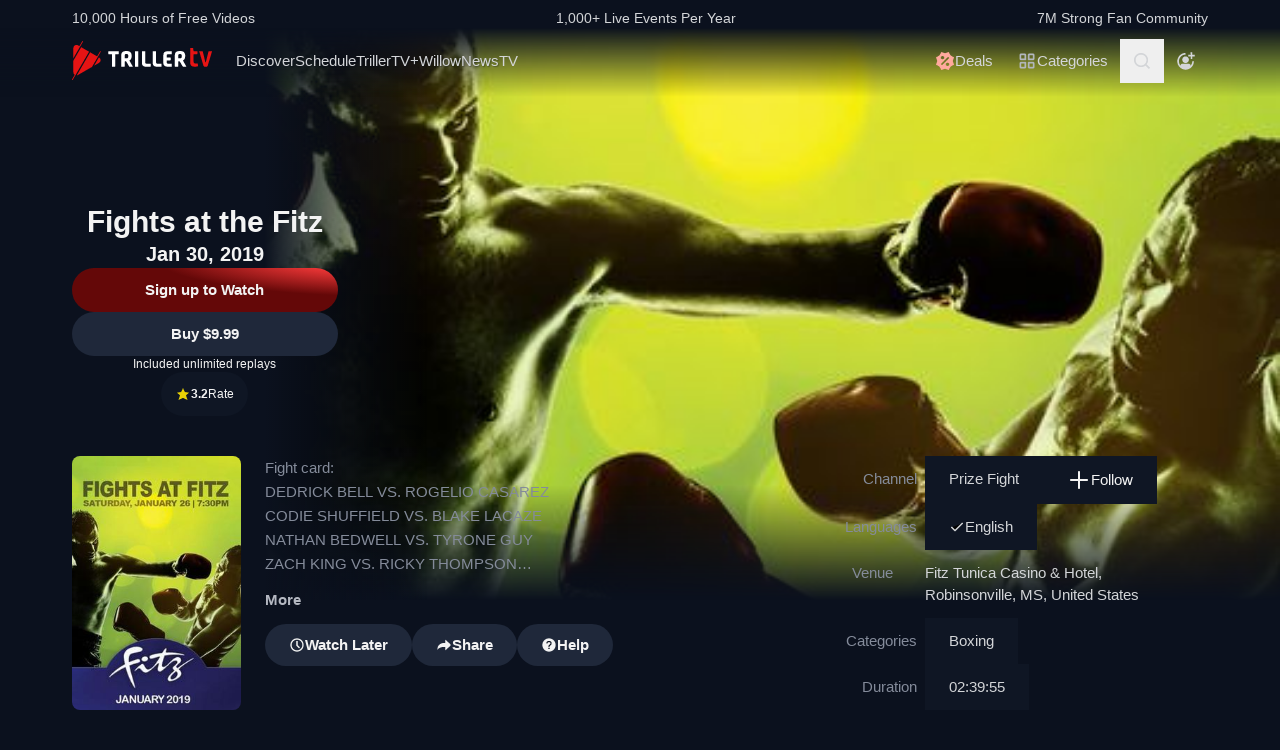

--- FILE ---
content_type: application/javascript
request_url: https://www.trillertv.com/static/assets/v/trl-app-0.2.11-a30188a/chunk-vendors.js
body_size: 92738
content:
(self["webpackChunkfite_app_base"]=self["webpackChunkfite_app_base"]||[]).push([[504],{34:function(t,e,n){"use strict";var r=n(4901);t.exports=function(t){return"object"==typeof t?null!==t:r(t)}},81:function(t,e,n){"use strict";var r=n(9565),i=n(9306),o=n(8551),s=n(6823),a=n(851),c=TypeError;t.exports=function(t,e){var n=arguments.length<2?a(t):e;if(i(n))return o(r(n,t));throw new c(s(t)+" is not iterable")}},106:function(t,e,n){"use strict";n.d(e,{p:function(){return u}});var r=n(7955),i=n(5021),o=n(2218),s=n(7714),a=n(6024),c=n(8203);const u=(0,r._C)(()=>({name:"BrowserSession",setupOnce(){"undefined"!==typeof c.jf.document?((0,o.J0)({ignoreDuration:!0}),(0,o.J5)(),(0,s._)(({from:t,to:e})=>{void 0!==t&&t!==e&&((0,o.J0)({ignoreDuration:!0}),(0,o.J5)())})):a.T&&i.Yz.warn("Using the `browserSessionIntegration` in non-browser environments is not supported.")}}))},116:function(t,e,n){"use strict";var r=n(6518),i=n(9565),o=n(2652),s=n(9306),a=n(8551),c=n(1767),u=n(9539),f=n(4549),l=f("find",TypeError);r({target:"Iterator",proto:!0,real:!0,forced:l},{find:function(t){a(this);try{s(t)}catch(r){u(this,"throw",r)}if(l)return i(l,this,t);var e=c(this),n=0;return o(e,function(e,r){if(t(e,n++))return r(e)},{IS_RECORD:!0,INTERRUPTED:!0}).result}})},121:function(t,e,n){"use strict";if(n.d(e,{Vu:function(){return a},fj:function(){return o},qO:function(){return s}}),524==n.j)var r=n(7847);if(524==n.j)var i=n(3170);function o(t){const e=(0,i.zf)(),n={sid:(0,r.eJ)(),init:!0,timestamp:e,started:e,duration:0,status:"ok",errors:0,ignoreDuration:!1,toJSON:()=>c(n)};return t&&s(n,t),n}function s(t,e={}){if(e.user&&(!t.ipAddress&&e.user.ip_address&&(t.ipAddress=e.user.ip_address),t.did||e.did||(t.did=e.user.id||e.user.email||e.user.username)),t.timestamp=e.timestamp||(0,i.zf)(),e.abnormal_mechanism&&(t.abnormal_mechanism=e.abnormal_mechanism),e.ignoreDuration&&(t.ignoreDuration=e.ignoreDuration),e.sid&&(t.sid=32===e.sid.length?e.sid:(0,r.eJ)()),void 0!==e.init&&(t.init=e.init),!t.did&&e.did&&(t.did=`${e.did}`),"number"===typeof e.started&&(t.started=e.started),t.ignoreDuration)t.duration=void 0;else if("number"===typeof e.duration)t.duration=e.duration;else{const e=t.timestamp-t.started;t.duration=e>=0?e:0}e.release&&(t.release=e.release),e.environment&&(t.environment=e.environment),!t.ipAddress&&e.ipAddress&&(t.ipAddress=e.ipAddress),!t.userAgent&&e.userAgent&&(t.userAgent=e.userAgent),"number"===typeof e.errors&&(t.errors=e.errors),e.status&&(t.status=e.status)}function a(t,e){let n={};e?n={status:e}:"ok"===t.status&&(n={status:"exited"}),s(t,n)}function c(t){return{sid:`${t.sid}`,init:t.init,started:new Date(1e3*t.started).toISOString(),timestamp:new Date(1e3*t.timestamp).toISOString(),status:t.status,errors:t.errors,did:"number"===typeof t.did||"string"===typeof t.did?`${t.did}`:void 0,duration:t.duration,abnormal_mechanism:t.abnormal_mechanism,attrs:{release:t.release,environment:t.environment,ip_address:t.ipAddress,user_agent:t.userAgent}}}},139:function(t,e,n){"use strict";if(n.d(e,{qd:function(){return c},y7:function(){return u}}),524==n.j)var r=n(8147);if(524==n.j)var i=n(5021);if(524==n.j)var o=n(7452);if(524==n.j)var s=n(9496);const a={};function c(t){const e=a[t];if(e)return e;let n=s.j[t];if((0,r.a3)(n))return a[t]=n.bind(s.j);const c=s.j.document;if(c&&"function"===typeof c.createElement)try{const e=c.createElement("iframe");e.hidden=!0,c.head.appendChild(e);const r=e.contentWindow;r?.[t]&&(n=r[t]),c.head.removeChild(e)}catch(u){o.T&&i.Yz.warn(`Could not create sandbox iframe for ${t} check, bailing to window.${t}: `,u)}return n?a[t]=n.bind(s.j):n}function u(t){a[t]=void 0}},144:function(t,e,n){"use strict";n.d(e,{C4:function(){return T},EW:function(){return Ht},Gc:function(){return St},IG:function(){return Ct},KR:function(){return Rt},Kh:function(){return bt},Pr:function(){return Nt},QW:function(){return zt},R1:function(){return Pt},Tm:function(){return Et},X2:function(){return l},a1:function(){return $t},bl:function(){return k},fE:function(){return Tt},g8:function(){return xt},hV:function(){return Vt},hZ:function(){return N},i9:function(){return At},jr:function(){return u},ju:function(){return kt},lJ:function(){return It},o5:function(){return c},qA:function(){return F},u4:function(){return L},uY:function(){return a},ux:function(){return Ot},wB:function(){return Gt},yC:function(){return s}});n(4114),n(8111),n(2489),n(7588),n(1701),n(3579),n(7642),n(8004),n(3853),n(5876),n(2475),n(5024),n(1698);var r=n(4232);let i,o;class s{constructor(t=!1){this.detached=t,this._active=!0,this._on=0,this.effects=[],this.cleanups=[],this._isPaused=!1,this.parent=i,!t&&i&&(this.index=(i.scopes||(i.scopes=[])).push(this)-1)}get active(){return this._active}pause(){if(this._active){let t,e;if(this._isPaused=!0,this.scopes)for(t=0,e=this.scopes.length;t<e;t++)this.scopes[t].pause();for(t=0,e=this.effects.length;t<e;t++)this.effects[t].pause()}}resume(){if(this._active&&this._isPaused){let t,e;if(this._isPaused=!1,this.scopes)for(t=0,e=this.scopes.length;t<e;t++)this.scopes[t].resume();for(t=0,e=this.effects.length;t<e;t++)this.effects[t].resume()}}run(t){if(this._active){const e=i;try{return i=this,t()}finally{i=e}}else 0}on(){1===++this._on&&(this.prevScope=i,i=this)}off(){this._on>0&&0===--this._on&&(i=this.prevScope,this.prevScope=void 0)}stop(t){if(this._active){let e,n;for(this._active=!1,e=0,n=this.effects.length;e<n;e++)this.effects[e].stop();for(this.effects.length=0,e=0,n=this.cleanups.length;e<n;e++)this.cleanups[e]();if(this.cleanups.length=0,this.scopes){for(e=0,n=this.scopes.length;e<n;e++)this.scopes[e].stop(!0);this.scopes.length=0}if(!this.detached&&this.parent&&!t){const t=this.parent.scopes.pop();t&&t!==this&&(this.parent.scopes[this.index]=t,t.index=this.index)}this.parent=void 0}}}function a(t){return new s(t)}function c(){return i}function u(t,e=!1){i&&i.cleanups.push(t)}const f=new WeakSet;class l{constructor(t){this.fn=t,this.deps=void 0,this.depsTail=void 0,this.flags=5,this.next=void 0,this.cleanup=void 0,this.scheduler=void 0,i&&i.active&&i.effects.push(this)}pause(){this.flags|=64}resume(){64&this.flags&&(this.flags&=-65,f.has(this)&&(f.delete(this),this.trigger()))}notify(){2&this.flags&&!(32&this.flags)||8&this.flags||v(this)}run(){if(!(1&this.flags))return this.fn();this.flags|=2,O(this),y(this);const t=o,e=x;o=this,x=!0;try{return this.fn()}finally{0,_(this),o=t,x=e,this.flags&=-3}}stop(){if(1&this.flags){for(let t=this.deps;t;t=t.nextDep)w(t);this.deps=this.depsTail=void 0,O(this),this.onStop&&this.onStop(),this.flags&=-2}}trigger(){64&this.flags?f.add(this):this.scheduler?this.scheduler():this.runIfDirty()}runIfDirty(){b(this)&&this.run()}get dirty(){return b(this)}}let p,d,h=0;function v(t,e=!1){if(t.flags|=8,e)return t.next=d,void(d=t);t.next=p,p=t}function m(){h++}function g(){if(--h>0)return;if(d){let t=d;d=void 0;while(t){const e=t.next;t.next=void 0,t.flags&=-9,t=e}}let t;while(p){let n=p;p=void 0;while(n){const r=n.next;if(n.next=void 0,n.flags&=-9,1&n.flags)try{n.trigger()}catch(e){t||(t=e)}n=r}}if(t)throw t}function y(t){for(let e=t.deps;e;e=e.nextDep)e.version=-1,e.prevActiveLink=e.dep.activeLink,e.dep.activeLink=e}function _(t){let e,n=t.depsTail,r=n;while(r){const t=r.prevDep;-1===r.version?(r===n&&(n=t),w(r),j(r)):e=r,r.dep.activeLink=r.prevActiveLink,r.prevActiveLink=void 0,r=t}t.deps=e,t.depsTail=n}function b(t){for(let e=t.deps;e;e=e.nextDep)if(e.dep.version!==e.version||e.dep.computed&&(S(e.dep.computed)||e.dep.version!==e.version))return!0;return!!t._dirty}function S(t){if(4&t.flags&&!(16&t.flags))return;if(t.flags&=-17,t.globalVersion===C)return;if(t.globalVersion=C,!t.isSSR&&128&t.flags&&(!t.deps&&!t._dirty||!b(t)))return;t.flags|=2;const e=t.dep,n=o,i=x;o=t,x=!0;try{y(t);const n=t.fn(t._value);(0===e.version||(0,r.$H)(n,t._value))&&(t.flags|=128,t._value=n,e.version++)}catch(s){throw e.version++,s}finally{o=n,x=i,_(t),t.flags&=-3}}function w(t,e=!1){const{dep:n,prevSub:r,nextSub:i}=t;if(r&&(r.nextSub=i,t.prevSub=void 0),i&&(i.prevSub=r,t.nextSub=void 0),n.subs===t&&(n.subs=r,!r&&n.computed)){n.computed.flags&=-5;for(let t=n.computed.deps;t;t=t.nextDep)w(t,!0)}e||--n.sc||!n.map||n.map.delete(n.key)}function j(t){const{prevDep:e,nextDep:n}=t;e&&(e.nextDep=n,t.prevDep=void 0),n&&(n.prevDep=e,t.nextDep=void 0)}let x=!0;const E=[];function T(){E.push(x),x=!1}function k(){const t=E.pop();x=void 0===t||t}function O(t){const{cleanup:e}=t;if(t.cleanup=void 0,e){const t=o;o=void 0;try{e()}finally{o=t}}}let C=0;class I{constructor(t,e){this.sub=t,this.dep=e,this.version=e.version,this.nextDep=this.prevDep=this.nextSub=this.prevSub=this.prevActiveLink=void 0}}class ${constructor(t){this.computed=t,this.version=0,this.activeLink=void 0,this.subs=void 0,this.map=void 0,this.key=void 0,this.sc=0,this.__v_skip=!0}track(t){if(!o||!x||o===this.computed)return;let e=this.activeLink;if(void 0===e||e.sub!==o)e=this.activeLink=new I(o,this),o.deps?(e.prevDep=o.depsTail,o.depsTail.nextDep=e,o.depsTail=e):o.deps=o.depsTail=e,A(e);else if(-1===e.version&&(e.version=this.version,e.nextDep)){const t=e.nextDep;t.prevDep=e.prevDep,e.prevDep&&(e.prevDep.nextDep=t),e.prevDep=o.depsTail,e.nextDep=void 0,o.depsTail.nextDep=e,o.depsTail=e,o.deps===e&&(o.deps=t)}return e}trigger(t){this.version++,C++,this.notify(t)}notify(t){m();try{0;for(let t=this.subs;t;t=t.prevSub)t.sub.notify()&&t.sub.dep.notify()}finally{g()}}}function A(t){if(t.dep.sc++,4&t.sub.flags){const e=t.dep.computed;if(e&&!t.dep.subs){e.flags|=20;for(let t=e.deps;t;t=t.nextDep)A(t)}const n=t.dep.subs;n!==t&&(t.prevSub=n,n&&(n.nextSub=t)),t.dep.subs=t}}const R=new WeakMap,D=Symbol(""),M=Symbol(""),P=Symbol("");function L(t,e,n){if(x&&o){let e=R.get(t);e||R.set(t,e=new Map);let r=e.get(n);r||(e.set(n,r=new $),r.map=e,r.key=n),r.track()}}function N(t,e,n,i,o,s){const a=R.get(t);if(!a)return void C++;const c=t=>{t&&t.trigger()};if(m(),"clear"===e)a.forEach(c);else{const o=(0,r.cy)(t),s=o&&(0,r.yI)(n);if(o&&"length"===n){const t=Number(i);a.forEach((e,n)=>{("length"===n||n===P||!(0,r.Bm)(n)&&n>=t)&&c(e)})}else switch((void 0!==n||a.has(void 0))&&c(a.get(n)),s&&c(a.get(P)),e){case"add":o?s&&c(a.get("length")):(c(a.get(D)),(0,r.CE)(t)&&c(a.get(M)));break;case"delete":o||(c(a.get(D)),(0,r.CE)(t)&&c(a.get(M)));break;case"set":(0,r.CE)(t)&&c(a.get(D));break}}g()}function z(t,e){const n=R.get(t);return n&&n.get(e)}function U(t){const e=Ot(t);return e===t?e:(L(e,"iterate",P),Tt(t)?e:e.map(It))}function F(t){return L(t=Ot(t),"iterate",P),t}function B(t,e){return Et(t)?xt(t)?$t(It(e)):$t(e):It(e)}const H={__proto__:null,[Symbol.iterator](){return Y(this,Symbol.iterator,t=>B(this,t))},concat(...t){return U(this).concat(...t.map(t=>(0,r.cy)(t)?U(t):t))},entries(){return Y(this,"entries",t=>(t[1]=B(this,t[1]),t))},every(t,e){return W(this,"every",t,e,void 0,arguments)},filter(t,e){return W(this,"filter",t,e,t=>t.map(t=>B(this,t)),arguments)},find(t,e){return W(this,"find",t,e,t=>B(this,t),arguments)},findIndex(t,e){return W(this,"findIndex",t,e,void 0,arguments)},findLast(t,e){return W(this,"findLast",t,e,t=>B(this,t),arguments)},findLastIndex(t,e){return W(this,"findLastIndex",t,e,void 0,arguments)},forEach(t,e){return W(this,"forEach",t,e,void 0,arguments)},includes(...t){return G(this,"includes",t)},indexOf(...t){return G(this,"indexOf",t)},join(t){return U(this).join(t)},lastIndexOf(...t){return G(this,"lastIndexOf",t)},map(t,e){return W(this,"map",t,e,void 0,arguments)},pop(){return V(this,"pop")},push(...t){return V(this,"push",t)},reduce(t,...e){return J(this,"reduce",t,e)},reduceRight(t,...e){return J(this,"reduceRight",t,e)},shift(){return V(this,"shift")},some(t,e){return W(this,"some",t,e,void 0,arguments)},splice(...t){return V(this,"splice",t)},toReversed(){return U(this).toReversed()},toSorted(t){return U(this).toSorted(t)},toSpliced(...t){return U(this).toSpliced(...t)},unshift(...t){return V(this,"unshift",t)},values(){return Y(this,"values",t=>B(this,t))}};function Y(t,e,n){const r=F(t),i=r[e]();return r===t||Tt(t)||(i._next=i.next,i.next=()=>{const t=i._next();return t.done||(t.value=n(t.value)),t}),i}const q=Array.prototype;function W(t,e,n,r,i,o){const s=F(t),a=s!==t&&!Tt(t),c=s[e];if(c!==q[e]){const e=c.apply(t,o);return a?It(e):e}let u=n;s!==t&&(a?u=function(e,r){return n.call(this,B(t,e),r,t)}:n.length>2&&(u=function(e,r){return n.call(this,e,r,t)}));const f=c.call(s,u,r);return a&&i?i(f):f}function J(t,e,n,r){const i=F(t);let o=n;return i!==t&&(Tt(t)?n.length>3&&(o=function(e,r,i){return n.call(this,e,r,i,t)}):o=function(e,r,i){return n.call(this,e,B(t,r),i,t)}),i[e](o,...r)}function G(t,e,n){const r=Ot(t);L(r,"iterate",P);const i=r[e](...n);return-1!==i&&!1!==i||!kt(n[0])?i:(n[0]=Ot(n[0]),r[e](...n))}function V(t,e,n=[]){T(),m();const r=Ot(t)[e].apply(t,n);return g(),k(),r}const K=(0,r.pD)("__proto__,__v_isRef,__isVue"),Z=new Set(Object.getOwnPropertyNames(Symbol).filter(t=>"arguments"!==t&&"caller"!==t).map(t=>Symbol[t]).filter(r.Bm));function X(t){(0,r.Bm)(t)||(t=String(t));const e=Ot(this);return L(e,"has",t),e.hasOwnProperty(t)}class Q{constructor(t=!1,e=!1){this._isReadonly=t,this._isShallow=e}get(t,e,n){if("__v_skip"===e)return t["__v_skip"];const i=this._isReadonly,o=this._isShallow;if("__v_isReactive"===e)return!i;if("__v_isReadonly"===e)return i;if("__v_isShallow"===e)return o;if("__v_raw"===e)return n===(i?o?gt:mt:o?vt:ht).get(t)||Object.getPrototypeOf(t)===Object.getPrototypeOf(n)?t:void 0;const s=(0,r.cy)(t);if(!i){let t;if(s&&(t=H[e]))return t;if("hasOwnProperty"===e)return X}const a=Reflect.get(t,e,At(t)?t:n);if((0,r.Bm)(e)?Z.has(e):K(e))return a;if(i||L(t,"get",e),o)return a;if(At(a)){const t=s&&(0,r.yI)(e)?a:a.value;return i&&(0,r.Gv)(t)?wt(t):t}return(0,r.Gv)(a)?i?wt(a):bt(a):a}}class tt extends Q{constructor(t=!1){super(!1,t)}set(t,e,n,i){let o=t[e];const s=(0,r.cy)(t)&&(0,r.yI)(e);if(!this._isShallow){const t=Et(o);if(Tt(n)||Et(n)||(o=Ot(o),n=Ot(n)),!s&&At(o)&&!At(n))return t||(o.value=n),!0}const a=s?Number(e)<t.length:(0,r.$3)(t,e),c=Reflect.set(t,e,n,At(t)?t:i);return t===Ot(i)&&(a?(0,r.$H)(n,o)&&N(t,"set",e,n,o):N(t,"add",e,n)),c}deleteProperty(t,e){const n=(0,r.$3)(t,e),i=t[e],o=Reflect.deleteProperty(t,e);return o&&n&&N(t,"delete",e,void 0,i),o}has(t,e){const n=Reflect.has(t,e);return(0,r.Bm)(e)&&Z.has(e)||L(t,"has",e),n}ownKeys(t){return L(t,"iterate",(0,r.cy)(t)?"length":D),Reflect.ownKeys(t)}}class et extends Q{constructor(t=!1){super(!0,t)}set(t,e){return!0}deleteProperty(t,e){return!0}}const nt=new tt,rt=new et,it=new tt(!0),ot=t=>t,st=t=>Reflect.getPrototypeOf(t);function at(t,e,n){return function(...i){const o=this["__v_raw"],s=Ot(o),a=(0,r.CE)(s),c="entries"===t||t===Symbol.iterator&&a,u="keys"===t&&a,f=o[t](...i),l=n?ot:e?$t:It;return!e&&L(s,"iterate",u?M:D),{next(){const{value:t,done:e}=f.next();return e?{value:t,done:e}:{value:c?[l(t[0]),l(t[1])]:l(t),done:e}},[Symbol.iterator](){return this}}}}function ct(t){return function(...e){return"delete"!==t&&("clear"===t?void 0:this)}}function ut(t,e){const n={get(n){const i=this["__v_raw"],o=Ot(i),s=Ot(n);t||((0,r.$H)(n,s)&&L(o,"get",n),L(o,"get",s));const{has:a}=st(o),c=e?ot:t?$t:It;return a.call(o,n)?c(i.get(n)):a.call(o,s)?c(i.get(s)):void(i!==o&&i.get(n))},get size(){const e=this["__v_raw"];return!t&&L(Ot(e),"iterate",D),e.size},has(e){const n=this["__v_raw"],i=Ot(n),o=Ot(e);return t||((0,r.$H)(e,o)&&L(i,"has",e),L(i,"has",o)),e===o?n.has(e):n.has(e)||n.has(o)},forEach(n,r){const i=this,o=i["__v_raw"],s=Ot(o),a=e?ot:t?$t:It;return!t&&L(s,"iterate",D),o.forEach((t,e)=>n.call(r,a(t),a(e),i))}};(0,r.X$)(n,t?{add:ct("add"),set:ct("set"),delete:ct("delete"),clear:ct("clear")}:{add(t){e||Tt(t)||Et(t)||(t=Ot(t));const n=Ot(this),r=st(n),i=r.has.call(n,t);return i||(n.add(t),N(n,"add",t,t)),this},set(t,n){e||Tt(n)||Et(n)||(n=Ot(n));const i=Ot(this),{has:o,get:s}=st(i);let a=o.call(i,t);a||(t=Ot(t),a=o.call(i,t));const c=s.call(i,t);return i.set(t,n),a?(0,r.$H)(n,c)&&N(i,"set",t,n,c):N(i,"add",t,n),this},delete(t){const e=Ot(this),{has:n,get:r}=st(e);let i=n.call(e,t);i||(t=Ot(t),i=n.call(e,t));const o=r?r.call(e,t):void 0,s=e.delete(t);return i&&N(e,"delete",t,void 0,o),s},clear(){const t=Ot(this),e=0!==t.size,n=void 0,r=t.clear();return e&&N(t,"clear",void 0,void 0,n),r}});const i=["keys","values","entries",Symbol.iterator];return i.forEach(r=>{n[r]=at(r,t,e)}),n}function ft(t,e){const n=ut(t,e);return(e,i,o)=>"__v_isReactive"===i?!t:"__v_isReadonly"===i?t:"__v_raw"===i?e:Reflect.get((0,r.$3)(n,i)&&i in e?n:e,i,o)}const lt={get:ft(!1,!1)},pt={get:ft(!1,!0)},dt={get:ft(!0,!1)};const ht=new WeakMap,vt=new WeakMap,mt=new WeakMap,gt=new WeakMap;function yt(t){switch(t){case"Object":case"Array":return 1;case"Map":case"Set":case"WeakMap":case"WeakSet":return 2;default:return 0}}function _t(t){return t["__v_skip"]||!Object.isExtensible(t)?0:yt((0,r.Zf)(t))}function bt(t){return Et(t)?t:jt(t,!1,nt,lt,ht)}function St(t){return jt(t,!1,it,pt,vt)}function wt(t){return jt(t,!0,rt,dt,mt)}function jt(t,e,n,i,o){if(!(0,r.Gv)(t))return t;if(t["__v_raw"]&&(!e||!t["__v_isReactive"]))return t;const s=_t(t);if(0===s)return t;const a=o.get(t);if(a)return a;const c=new Proxy(t,2===s?i:n);return o.set(t,c),c}function xt(t){return Et(t)?xt(t["__v_raw"]):!(!t||!t["__v_isReactive"])}function Et(t){return!(!t||!t["__v_isReadonly"])}function Tt(t){return!(!t||!t["__v_isShallow"])}function kt(t){return!!t&&!!t["__v_raw"]}function Ot(t){const e=t&&t["__v_raw"];return e?Ot(e):t}function Ct(t){return!(0,r.$3)(t,"__v_skip")&&Object.isExtensible(t)&&(0,r.yQ)(t,"__v_skip",!0),t}const It=t=>(0,r.Gv)(t)?bt(t):t,$t=t=>(0,r.Gv)(t)?wt(t):t;function At(t){return!!t&&!0===t["__v_isRef"]}function Rt(t){return Dt(t,!1)}function Dt(t,e){return At(t)?t:new Mt(t,e)}class Mt{constructor(t,e){this.dep=new $,this["__v_isRef"]=!0,this["__v_isShallow"]=!1,this._rawValue=e?t:Ot(t),this._value=e?t:It(t),this["__v_isShallow"]=e}get value(){return this.dep.track(),this._value}set value(t){const e=this._rawValue,n=this["__v_isShallow"]||Tt(t)||Et(t);t=n?t:Ot(t),(0,r.$H)(t,e)&&(this._rawValue=t,this._value=n?t:It(t),this.dep.trigger())}}function Pt(t){return At(t)?t.value:t}const Lt={get:(t,e,n)=>"__v_raw"===e?t:Pt(Reflect.get(t,e,n)),set:(t,e,n,r)=>{const i=t[e];return At(i)&&!At(n)?(i.value=n,!0):Reflect.set(t,e,n,r)}};function Nt(t){return xt(t)?t:new Proxy(t,Lt)}function zt(t){const e=(0,r.cy)(t)?new Array(t.length):{};for(const n in t)e[n]=Ft(t,n);return e}class Ut{constructor(t,e,n){this._object=t,this._key=e,this._defaultValue=n,this["__v_isRef"]=!0,this._value=void 0,this._raw=Ot(t);let i=!0,o=t;if(!(0,r.cy)(t)||!(0,r.yI)(String(e)))do{i=!kt(o)||Tt(o)}while(i&&(o=o["__v_raw"]));this._shallow=i}get value(){let t=this._object[this._key];return this._shallow&&(t=Pt(t)),this._value=void 0===t?this._defaultValue:t}set value(t){if(this._shallow&&At(this._raw[this._key])){const e=this._object[this._key];if(At(e))return void(e.value=t)}this._object[this._key]=t}get dep(){return z(this._raw,this._key)}}function Ft(t,e,n){return new Ut(t,e,n)}class Bt{constructor(t,e,n){this.fn=t,this.setter=e,this._value=void 0,this.dep=new $(this),this.__v_isRef=!0,this.deps=void 0,this.depsTail=void 0,this.flags=16,this.globalVersion=C-1,this.next=void 0,this.effect=this,this["__v_isReadonly"]=!e,this.isSSR=n}notify(){if(this.flags|=16,!(8&this.flags||o===this))return v(this,!0),!0}get value(){const t=this.dep.track();return S(this),t&&(t.version=this.dep.version),this._value}set value(t){this.setter&&this.setter(t)}}function Ht(t,e,n=!1){let i,o;(0,r.Tn)(t)?i=t:(i=t.get,o=t.set);const s=new Bt(i,o,n);return s}const Yt={},qt=new WeakMap;let Wt;function Jt(t,e=!1,n=Wt){if(n){let e=qt.get(n);e||qt.set(n,e=[]),e.push(t)}else 0}function Gt(t,e,n=r.MZ){const{immediate:i,deep:o,once:s,scheduler:a,augmentJob:u,call:f}=n,p=t=>o?t:Tt(t)||!1===o||0===o?Vt(t,1):Vt(t);let d,h,v,m,g=!1,y=!1;if(At(t)?(h=()=>t.value,g=Tt(t)):xt(t)?(h=()=>p(t),g=!0):(0,r.cy)(t)?(y=!0,g=t.some(t=>xt(t)||Tt(t)),h=()=>t.map(t=>At(t)?t.value:xt(t)?p(t):(0,r.Tn)(t)?f?f(t,2):t():void 0)):h=(0,r.Tn)(t)?e?f?()=>f(t,2):t:()=>{if(v){T();try{v()}finally{k()}}const e=Wt;Wt=d;try{return f?f(t,3,[m]):t(m)}finally{Wt=e}}:r.tE,e&&o){const t=h,e=!0===o?1/0:o;h=()=>Vt(t(),e)}const _=c(),b=()=>{d.stop(),_&&_.active&&(0,r.TF)(_.effects,d)};if(s&&e){const t=e;e=(...e)=>{t(...e),b()}}let S=y?new Array(t.length).fill(Yt):Yt;const w=t=>{if(1&d.flags&&(d.dirty||t))if(e){const t=d.run();if(o||g||(y?t.some((t,e)=>(0,r.$H)(t,S[e])):(0,r.$H)(t,S))){v&&v();const n=Wt;Wt=d;try{const n=[t,S===Yt?void 0:y&&S[0]===Yt?[]:S,m];S=t,f?f(e,3,n):e(...n)}finally{Wt=n}}}else d.run()};return u&&u(w),d=new l(h),d.scheduler=a?()=>a(w,!1):w,m=t=>Jt(t,!1,d),v=d.onStop=()=>{const t=qt.get(d);if(t){if(f)f(t,4);else for(const e of t)e();qt.delete(d)}},e?i?w(!0):S=d.run():a?a(w.bind(null,!0),!0):d.run(),b.pause=d.pause.bind(d),b.resume=d.resume.bind(d),b.stop=b,b}function Vt(t,e=1/0,n){if(e<=0||!(0,r.Gv)(t)||t["__v_skip"])return t;if(n=n||new Map,(n.get(t)||0)>=e)return t;if(n.set(t,e),e--,At(t))Vt(t.value,e,n);else if((0,r.cy)(t))for(let r=0;r<t.length;r++)Vt(t[r],e,n);else if((0,r.vM)(t)||(0,r.CE)(t))t.forEach(t=>{Vt(t,e,n)});else if((0,r.Qd)(t)){for(const r in t)Vt(t[r],e,n);for(const r of Object.getOwnPropertySymbols(t))Object.prototype.propertyIsEnumerable.call(t,r)&&Vt(t[r],e,n)}return t}},189:function(t,e,n){"use strict";n.d(e,{R:function(){return i}});const r=(t,e)=>t>e[1]?"poor":t>e[0]?"needs-improvement":"good",i=(t,e,n,i)=>{let o,s;return a=>{e.value>=0&&(a||i)&&(s=e.value-(o??0),(s||void 0===o)&&(o=e.value,e.delta=s,e.rating=r(e.value,n),t(e)))}}},193:function(t,e,n){"use strict";if(n.d(e,{_:function(){return a}}),524==n.j)var r=n(5851);if(524==n.j)var i=n(596);if(524==n.j)var o=n(139);const s=40;function a(t,e=(0,o.qd)("fetch")){let n=0,a=0;async function c(r){const i=r.body.length;n+=i,a++;const s={body:r.body,method:"POST",referrerPolicy:"strict-origin",headers:t.headers,keepalive:n<=6e4&&a<15,...t.fetchOptions};try{const n=await e(t.url,s);return{statusCode:n.status,headers:{"x-sentry-rate-limits":n.headers.get("X-Sentry-Rate-Limits"),"retry-after":n.headers.get("Retry-After")}}}catch(c){throw(0,o.y7)("fetch"),c}finally{n-=i,a--}}return(0,r.o)(t,c,(0,i.C)(t.bufferSize||s))}},261:function(t,e,n){"use strict";if(n.d(e,{J:function(){return s}}),524==n.j)var r=n(8857);if(524==n.j)var i=n(8903);if(524==n.j)var o=n(5021);function s(t,e){!0===e.debug&&(i.T?o.Yz.enable():(0,o.pq)(()=>{console.warn("[Sentry] Cannot initialize SDK with `debug` option using a non-debug bundle.")}));const n=(0,r.o5)();n.update(e.initialScope);const s=new t(e);return a(s),s.init(),s}function a(t){(0,r.o5)().setClient(t)}},283:function(t,e,n){"use strict";var r=n(9504),i=n(9039),o=n(4901),s=n(9297),a=n(3724),c=n(350).CONFIGURABLE,u=n(3706),f=n(1181),l=f.enforce,p=f.get,d=String,h=Object.defineProperty,v=r("".slice),m=r("".replace),g=r([].join),y=a&&!i(function(){return 8!==h(function(){},"length",{value:8}).length}),_=String(String).split("String"),b=t.exports=function(t,e,n){"Symbol("===v(d(e),0,7)&&(e="["+m(d(e),/^Symbol\(([^)]*)\).*$/,"$1")+"]"),n&&n.getter&&(e="get "+e),n&&n.setter&&(e="set "+e),(!s(t,"name")||c&&t.name!==e)&&(a?h(t,"name",{value:e,configurable:!0}):t.name=e),y&&n&&s(n,"arity")&&t.length!==n.arity&&h(t,"length",{value:n.arity});try{n&&s(n,"constructor")&&n.constructor?a&&h(t,"prototype",{writable:!1}):t.prototype&&(t.prototype=void 0)}catch(i){}var r=l(t);return s(r,"source")||(r.source=g(_,"string"==typeof e?e:"")),t};Function.prototype.toString=b(function(){return o(this)&&p(this).source||u(this)},"toString")},350:function(t,e,n){"use strict";var r=n(3724),i=n(9297),o=Function.prototype,s=r&&Object.getOwnPropertyDescriptor,a=i(o,"name"),c=a&&"something"===function(){}.name,u=a&&(!r||r&&s(o,"name").configurable);t.exports={EXISTS:a,PROPER:c,CONFIGURABLE:u}},362:function(t,e,n){"use strict";n.d(e,{W:function(){return r}});const r=()=>`v5-${Date.now()}-${Math.floor(8999999999999*Math.random())+1e12}`},397:function(t,e,n){"use strict";var r=n(7751);t.exports=r("document","documentElement")},419:function(t,e,n){"use strict";n.d(e,{l:function(){return r}});const r=(t,e,n={})=>{try{if(PerformanceObserver.supportedEntryTypes.includes(t)){const r=new PerformanceObserver(t=>{Promise.resolve().then(()=>{e(t.getEntries())})});return r.observe({type:t,buffered:!0,...n}),r}}catch{}}},421:function(t){"use strict";t.exports={}},456:function(t,e,n){"use strict";var r=n(6518),i=n(4576),o=n(9504),s=n(4154),a=n(5169),c=o(1.1.toString),u=i.Uint8Array,f=!u||!u.prototype.toHex||!function(){try{var t=new u([255,255,255,255,255,255,255,255]);return"ffffffffffffffff"===t.toHex()}catch(e){return!1}}();u&&r({target:"Uint8Array",proto:!0,forced:f},{toHex:function(){s(this),a(this.buffer);for(var t="",e=0,n=this.length;e<n;e++){var r=c(this[e],16);t+=1===r.length?"0"+r:r}return t}})},507:function(t,e,n){"use strict";var r=n(9565);t.exports=function(t,e,n){var i,o,s=n?t:t.iterator,a=t.next;while(!(i=r(a,s)).done)if(o=e(i.value),void 0!==o)return o}},596:function(t,e,n){"use strict";n.d(e,{C:function(){return o},a:function(){return i}});n(7642),n(8004),n(3853),n(5876),n(2475),n(5024),n(1698);if(524==n.j)var r=n(4391);const i=Symbol.for("SentryBufferFullError");function o(t=100){const e=new Set;function n(){return e.size<t}function o(t){e.delete(t)}function s(t){if(!n())return(0,r.xg)(i);const s=t();return e.add(s),s.then(()=>o(s),()=>o(s)),s}function a(t){if(!e.size)return(0,r.XW)(!0);const n=Promise.allSettled(Array.from(e)).then(()=>!0);if(!t)return n;const i=[n,new Promise(e=>setTimeout(()=>e(!1),t))];return Promise.race(i)}return{get $(){return Array.from(e)},add:s,drain:a}}},616:function(t,e,n){"use strict";var r=n(9039);t.exports=!r(function(){var t=function(){}.bind();return"function"!=typeof t||t.hasOwnProperty("prototype")})},633:function(t,e,n){"use strict";if(n.d(e,{s:function(){return f}}),524==n.j)var r=n(8903);if(524==n.j)var i=n(6536);if(524==n.j)var o=n(3434);if(524==n.j)var s=n(5021);if(524==n.j)var a=n(1278);if(524==n.j)var c=n(6099);let u=!1;function f(){function t(){const t=(0,a.Bk)(),e=t&&(0,a.zU)(t);if(e){const t="internal_error";r.T&&s.Yz.log(`[Tracing] Root span: ${t} -> Global error occurred`),e.setStatus({code:c.TJ,message:t})}}u||(t.tag="sentry_tracingErrorCallback",u=!0,(0,i.L)(t),(0,o.r)(t))}},655:function(t,e,n){"use strict";var r=n(6955),i=String;t.exports=function(t){if("Symbol"===r(t))throw new TypeError("Cannot convert a Symbol value to a string");return i(t)}},678:function(t,e,n){"use strict";if(n.d(e,{Q:function(){return o}}),524==n.j)var r=n(9496);if(524==n.j)var i=n(4587);const o=t=>{const e=e=>{"pagehide"!==e.type&&"hidden"!==r.j.document?.visibilityState||t(e)};(0,i.d)("visibilitychange",e,!0),(0,i.d)("pagehide",e,!0)}},679:function(t,e,n){"use strict";var r=n(1625),i=TypeError;t.exports=function(t,e){if(r(e,t))return t;throw new i("Incorrect invocation")}},684:function(t){"use strict";t.exports=function(t,e){var n="function"==typeof Iterator&&Iterator.prototype[t];if(n)try{n.call({next:null},e).next()}catch(r){return!0}}},716:function(t,e,n){"use strict";n.d(e,{lt:function(){return o}});n(8111),n(7588),n(8237);if(524==n.j)var r=n(8493);if(524==n.j)var i=n(3637);function o(t,e){const n=e??s(t)??[];if(0===n.length)return;const r=t.getOptions(),o=(0,i.l)(n,r._metadata,r.tunnel,t.getDsn());a().set(t,[]),t.emit("flushLogs"),t.sendEnvelope(o)}function s(t){return a().get(t)}function a(){return(0,r.BY)("clientToLogBufferMap",()=>new WeakMap)}},741:function(t){"use strict";var e=Math.ceil,n=Math.floor;t.exports=Math.trunc||function(t){var r=+t;return(r>0?n:e)(r)}},744:function(t,e,n){"use strict";n.d(e,{O:function(){return r}});const r=524==n.j?globalThis:null},757:function(t,e,n){"use strict";var r=n(7751),i=n(4901),o=n(1625),s=n(7040),a=Object;t.exports=s?function(t){return"symbol"==typeof t}:function(t){var e=r("Symbol");return i(e)&&o(e.prototype,a(t))}},786:function(t,e,n){"use strict";if(n.d(e,{AD:function(){return h},SB:function(){return c},ul:function(){return d}}),524==n.j)var r=n(8903);if(524==n.j)var i=n(5021);const o=/^o(\d+)\./,s=/^(?:(\w+):)\/\/(?:(\w+)(?::(\w+)?)?@)([\w.-]+)(?::(\d+))?\/(.+)/;function a(t){return"http"===t||"https"===t}function c(t,e=!1){const{host:n,path:r,pass:i,port:o,projectId:s,protocol:a,publicKey:c}=t;return`${a}://${c}${e&&i?`:${i}`:""}@${n}${o?`:${o}`:""}/${r?`${r}/`:r}${s}`}function u(t){const e=s.exec(t);if(!e)return void(0,i.pq)(()=>{console.error(`Invalid Sentry Dsn: ${t}`)});const[n,r,o="",a="",c="",u=""]=e.slice(1);let l="",p=u;const d=p.split("/");if(d.length>1&&(l=d.slice(0,-1).join("/"),p=d.pop()),p){const t=p.match(/^\d+/);t&&(p=t[0])}return f({host:a,pass:o,path:l,projectId:p,port:c,protocol:n,publicKey:r})}function f(t){return{protocol:t.protocol,publicKey:t.publicKey||"",pass:t.pass||"",host:t.host,port:t.port||"",path:t.path||"",projectId:t.projectId}}function l(t){if(!r.T)return!0;const{port:e,projectId:n,protocol:o}=t,s=["protocol","publicKey","host","projectId"],c=s.find(e=>!t[e]&&(i.Yz.error(`Invalid Sentry Dsn: ${e} missing`),!0));return!c&&(n.match(/^\d+$/)?a(o)?!e||!isNaN(parseInt(e,10))||(i.Yz.error(`Invalid Sentry Dsn: Invalid port ${e}`),!1):(i.Yz.error(`Invalid Sentry Dsn: Invalid protocol ${o}`),!1):(i.Yz.error(`Invalid Sentry Dsn: Invalid projectId ${n}`),!1))}function p(t){const e=t.match(o);return e?.[1]}function d(t){const e=t.getOptions(),{host:n}=t.getDsn()||{};let r;return e.orgId?r=String(e.orgId):n&&(r=p(n)),r}function h(t){const e="string"===typeof t?u(t):f(t);if(e&&l(e))return e}},799:function(t,e,n){"use strict";n.d(e,{ti:function(){return o}});n(8111),n(8237),n(4603),n(7566),n(8721);if(524==n.j)var r=n(5021);if(524==n.j)var i=n(7452);function o(t){let e;try{e=t.getAllResponseHeaders()}catch(n){return i.T&&r.Yz.error(n,"Failed to get xhr response headers",t),{}}return e?e.split("\r\n").reduce((t,e)=>{const[n,r]=e.split(": ");return r&&(t[n.toLowerCase()]=r),t},{}):{}}},851:function(t,e,n){"use strict";var r=n(6955),i=n(5966),o=n(4117),s=n(6269),a=n(8227),c=a("iterator");t.exports=function(t){if(!o(t))return i(t,c)||i(t,"@@iterator")||s[r(t)]}},912:function(t,e,n){"use strict";if(n.d(e,{Rg:function(){return a},e2:function(){return s}}),524==n.j)var r=n(8169);if(524==n.j)var i=n(3251);if(524==n.j)var o=n(1278);function s(t,e){const{fingerprint:n,span:r,breadcrumbs:i,sdkProcessingMetadata:o}=e;u(t,e),r&&p(t,r),d(t,n),f(t,i),l(t,o)}function a(t,e){const{extra:n,tags:r,user:o,contexts:s,level:a,sdkProcessingMetadata:u,breadcrumbs:f,fingerprint:l,eventProcessors:p,attachments:d,propagationContext:h,transactionName:v,span:m}=e;c(t,"extra",n),c(t,"tags",r),c(t,"user",o),c(t,"contexts",s),t.sdkProcessingMetadata=(0,i.h)(t.sdkProcessingMetadata,u,2),a&&(t.level=a),v&&(t.transactionName=v),m&&(t.span=m),f.length&&(t.breadcrumbs=[...t.breadcrumbs,...f]),l.length&&(t.fingerprint=[...t.fingerprint,...l]),p.length&&(t.eventProcessors=[...t.eventProcessors,...p]),d.length&&(t.attachments=[...t.attachments,...d]),t.propagationContext={...t.propagationContext,...h}}function c(t,e,n){t[e]=(0,i.h)(t[e],n,1)}function u(t,e){const{extra:n,tags:r,user:i,contexts:o,level:s,transactionName:a}=e;Object.keys(n).length&&(t.extra={...n,...t.extra}),Object.keys(r).length&&(t.tags={...r,...t.tags}),Object.keys(i).length&&(t.user={...i,...t.user}),Object.keys(o).length&&(t.contexts={...o,...t.contexts}),s&&(t.level=s),a&&"transaction"!==t.type&&(t.transaction=a)}function f(t,e){const n=[...t.breadcrumbs||[],...e];t.breadcrumbs=n.length?n:void 0}function l(t,e){t.sdkProcessingMetadata={...t.sdkProcessingMetadata,...e}}function p(t,e){t.contexts={trace:(0,o.kX)(e),...t.contexts},t.sdkProcessingMetadata={dynamicSamplingContext:(0,r.k1)(e),...t.sdkProcessingMetadata};const n=(0,o.zU)(e),i=(0,o.et)(n).description;i&&!t.transaction&&"transaction"===t.type&&(t.transaction=i)}function d(t,e){t.fingerprint=t.fingerprint?Array.isArray(t.fingerprint)?t.fingerprint:[t.fingerprint]:[],e&&(t.fingerprint=t.fingerprint.concat(e)),t.fingerprint.length||delete t.fingerprint}},944:function(t){"use strict";var e=TypeError;t.exports=function(t){var n=t&&t.alphabet;if(void 0===n||"base64"===n||"base64url"===n)return n||"base64";throw new e("Incorrect `alphabet` option")}},1072:function(t,e,n){"use strict";var r=n(1828),i=n(8727);t.exports=Object.keys||function(t){return r(t,i)}},1108:function(t,e,n){"use strict";var r=n(6955);t.exports=function(t){var e=r(t);return"BigInt64Array"===e||"BigUint64Array"===e}},1148:function(t,e,n){"use strict";var r=n(6518),i=n(9565),o=n(2652),s=n(9306),a=n(8551),c=n(1767),u=n(9539),f=n(4549),l=f("every",TypeError);r({target:"Iterator",proto:!0,real:!0,forced:l},{every:function(t){a(this);try{s(t)}catch(r){u(this,"throw",r)}if(l)return i(l,this,t);var e=c(this),n=0;return!o(e,function(e,r){if(!t(e,n++))return r()},{IS_RECORD:!0,INTERRUPTED:!0}).stopped}})},1167:function(t,e,n){"use strict";n.d(e,{$N:function(){return u},Hd:function(){return a},xE:function(){return f}});n(4114),n(8111),n(2489),n(7588),n(1701);if(524==n.j)var r=n(9423);if(524==n.j)var i=n(744);const o=524==n.j?i.O:null,s=80;function a(t,e={}){if(!t)return"<unknown>";try{let n=t;const r=5,i=[];let o=0,a=0;const u=" > ",f=u.length;let l;const p=Array.isArray(e)?e:e.keyAttrs,d=!Array.isArray(e)&&e.maxStringLength||s;while(n&&o++<r){if(l=c(n,p),"html"===l||o>1&&a+i.length*f+l.length>=d)break;i.push(l),a+=l.length,n=n.parentNode}return i.reverse().join(u)}catch{return"<unknown>"}}function c(t,e){const n=t,i=[];if(!n?.tagName)return"";if(o.HTMLElement&&n instanceof HTMLElement&&n.dataset){if(n.dataset["sentryComponent"])return n.dataset["sentryComponent"];if(n.dataset["sentryElement"])return n.dataset["sentryElement"]}i.push(n.tagName.toLowerCase());const s=e?.length?e.filter(t=>n.getAttribute(t)).map(t=>[t,n.getAttribute(t)]):null;if(s?.length)s.forEach(t=>{i.push(`[${t[0]}="${t[1]}"]`)});else{n.id&&i.push(`#${n.id}`);const t=n.className;if(t&&(0,r.Kg)(t)){const e=t.split(/\s+/);for(const t of e)i.push(`.${t}`)}}const a=["aria-label","type","name","title","alt"];for(const r of a){const t=n.getAttribute(r);t&&i.push(`[${r}="${t}"]`)}return i.join("")}function u(){try{return o.document.location.href}catch{return""}}function f(t){if(!o.HTMLElement)return null;let e=t;const n=5;for(let r=0;r<n;r++){if(!e)return null;if(e instanceof HTMLElement){if(e.dataset["sentryComponent"])return e.dataset["sentryComponent"];if(e.dataset["sentryElement"])return e.dataset["sentryElement"]}e=e.parentNode}return null}},1181:function(t,e,n){"use strict";var r,i,o,s=n(8622),a=n(4576),c=n(34),u=n(6699),f=n(9297),l=n(7629),p=n(6119),d=n(421),h="Object already initialized",v=a.TypeError,m=a.WeakMap,g=function(t){return o(t)?i(t):r(t,{})},y=function(t){return function(e){var n;if(!c(e)||(n=i(e)).type!==t)throw new v("Incompatible receiver, "+t+" required");return n}};if(s||l.state){var _=l.state||(l.state=new m);_.get=_.get,_.has=_.has,_.set=_.set,r=function(t,e){if(_.has(t))throw new v(h);return e.facade=t,_.set(t,e),e},i=function(t){return _.get(t)||{}},o=function(t){return _.has(t)}}else{var b=p("state");d[b]=!0,r=function(t,e){if(f(t,b))throw new v(h);return e.facade=t,u(t,b,e),e},i=function(t){return f(t,b)?t[b]:{}},o=function(t){return f(t,b)}}t.exports={set:r,get:i,has:o,enforce:g,getterFor:y}},1278:function(t,e,n){"use strict";n.d(e,{Bk:function(){return P},CC:function(){return v},Ck:function(){return y},G_:function(){return S},Hu:function(){return A},Qh:function(){return b},VS:function(){return R},aO:function(){return m},cI:function(){return j},et:function(){return E},kX:function(){return _},pK:function(){return O},uU:function(){return w},xO:function(){return D},xl:function(){return L},yW:function(){return C},zU:function(){return M}});n(8111),n(1701),n(7642),n(8004),n(3853),n(5876),n(2475),n(5024),n(1698);if(524==n.j)var r=n(3201);if(524==n.j)var i=n(8493);if(524==n.j)var o=n(8857);if(524==n.j)var s=n(6884);if(524==n.j)var a=n(6099);if(524==n.j)var c=n(7153);if(524==n.j)var u=n(9828);if(524==n.j)var f=n(3978);if(524==n.j)var l=n(3170);if(524==n.j)var p=n(5733);if(524==n.j)var d=n(5021);if(524==n.j)var h=n(5820);const v=0,m=1;let g=!1;function y(t){const{spanId:e,traceId:n}=t.spanContext(),{data:r,op:i,parent_span_id:o,status:s,origin:a,links:c}=E(t);return{parent_span_id:o,span_id:e,trace_id:n,data:r,op:i,status:s,origin:a,links:c}}function _(t){const{spanId:e,traceId:n,isRemote:r}=t.spanContext(),i=r?e:E(t).parent_span_id,o=(0,c.L)(t).scope,s=r?o?.getPropagationContext().propagationSpanId||(0,f.Z)():e;return{parent_span_id:i,span_id:s,trace_id:n}}function b(t){const{traceId:e,spanId:n}=t.spanContext(),r=O(t);return(0,p.TC)(e,n,r)}function S(t){const{traceId:e,spanId:n}=t.spanContext(),r=O(t);return(0,p.Iy)(e,n,r)}function w(t){return t&&t.length>0?t.map(({context:{spanId:t,traceId:e,traceFlags:n,...r},attributes:i})=>({span_id:t,trace_id:e,sampled:n===m,attributes:i,...r})):void 0}function j(t){return"number"===typeof t?x(t):Array.isArray(t)?t[0]+t[1]/1e9:t instanceof Date?x(t.getTime()):(0,l.zf)()}function x(t){const e=t>9999999999;return e?t/1e3:t}function E(t){if(k(t))return t.getSpanJSON();const{spanId:e,traceId:n}=t.spanContext();if(T(t)){const{attributes:r,startTime:i,name:o,endTime:a,status:c,links:u}=t,f="parentSpanId"in t?t.parentSpanId:"parentSpanContext"in t?t.parentSpanContext?.spanId:void 0;return{span_id:e,trace_id:n,data:r,description:o,parent_span_id:f,start_timestamp:j(i),timestamp:j(a)||void 0,status:C(c),op:r[s.uT],origin:r[s.JD],links:w(u)}}return{span_id:e,trace_id:n,start_timestamp:0,data:{}}}function T(t){const e=t;return!!e.attributes&&!!e.startTime&&!!e.name&&!!e.endTime&&!!e.status}function k(t){return"function"===typeof t.getSpanJSON}function O(t){const{traceFlags:e}=t.spanContext();return e===m}function C(t){if(t&&t.code!==a.a3)return t.code===a.F3?"ok":t.message||"internal_error"}const I="_sentryChildSpans",$="_sentryRootSpan";function A(t,e){const n=t[$]||t;(0,u.my)(e,$,n),t[I]?t[I].add(e):(0,u.my)(t,I,new Set([e]))}function R(t,e){t[I]&&t[I].delete(e)}function D(t){const e=new Set;function n(t){if(!e.has(t)&&O(t)){e.add(t);const r=t[I]?Array.from(t[I]):[];for(const t of r)n(t)}}return n(t),Array.from(e)}function M(t){return t[$]||t}function P(){const t=(0,i.EU)(),e=(0,r.h)(t);return e.getActiveSpan?e.getActiveSpan():(0,h.f)((0,o.o5)())}function L(){g||((0,d.pq)(()=>{console.warn("[Sentry] Returning null from `beforeSendSpan` is disallowed. To drop certain spans, configure the respective integrations directly or use `ignoreSpans`.")}),g=!0)}},1291:function(t,e,n){"use strict";var r=n(741);t.exports=function(t){var e=+t;return e!==e||0===e?0:r(e)}},1385:function(t,e,n){"use strict";var r=n(9539);t.exports=function(t,e,n){for(var i=t.length-1;i>=0;i--)if(void 0!==t[i])try{n=r(t[i].iterator,e,n)}catch(o){e="throw",n=o}if("throw"===e)throw n;return n}},1414:function(t,e,n){"use strict";n.d(e,{C:function(){return i}});const r=new WeakMap;function i(t,e){return r.get(t)||r.set(t,new e),r.get(t)}},1525:function(t,e,n){"use strict";n.d(e,{Bb:function(){return b},ZZ:function(){return m}});n(4114),n(8111),n(116),n(7588);if(524==n.j)var r=n(3170);if(524==n.j)var i=n(1278);if(524==n.j)var o=n(8857);if(524==n.j)var s=n(1167);if(524==n.j)var a=n(6884);if(524==n.j)var c=n(3655);if(524==n.j)var u=n(9496);if(524==n.j)var f=n(4111);if(524==n.j)var l=n(3249);const p=524==n.j?[]:null,d=new Map,h=new Map,v=60;function m(){const t=(0,l.D)();if(t&&(0,r.k3)()){const t=y();return()=>{t()}}return()=>{}}const g={click:"click",pointerdown:"click",pointerup:"click",mousedown:"click",mouseup:"click",touchstart:"click",touchend:"click",mouseover:"hover",mouseout:"hover",mouseenter:"hover",mouseleave:"hover",pointerover:"hover",pointerout:"hover",pointerenter:"hover",pointerleave:"hover",dragstart:"drag",dragend:"drag",drag:"drag",dragenter:"drag",dragleave:"drag",dragover:"drag",drop:"drag",keydown:"press",keyup:"press",keypress:"press",input:"press"};function y(){return(0,f.hT)(_)}const _=({metric:t})=>{if(void 0==t.value)return;const e=(0,l.rv)(t.value);if(e>v)return;const n=t.entries.find(e=>e.duration===t.value&&g[e.name]);if(!n)return;const{interactionId:c}=n,u=g[n.name],f=(0,l.rv)((0,r.k3)()+n.startTime),p=(0,i.Bk)(),h=p?(0,i.zU)(p):void 0,m=null!=c?d.get(c):void 0,y=m?.span||h,_=y?(0,i.et)(y).description:(0,o.o5)().getScopeData().transactionName,b=m?.elementName||(0,s.Hd)(n.target),S={[a.JD]:"auto.http.browser.inp",[a.uT]:`ui.interaction.${u}`,[a.jG]:n.duration},w=(0,l.kD)({name:b,transaction:_,attributes:S,startTime:f});w&&(w.addEvent("inp",{[a.Sn]:"millisecond",[a.xc]:t.value}),w.end(f+e))};function b(){const t=Object.keys(g);function e(t){const e=t.target;if(!e)return;const n=(0,s.Hd)(e),r=Math.round(t.timeStamp);if(h.set(r,n),h.size>50){const t=h.keys().next().value;void 0!==t&&h.delete(t)}}function n(t){const e=Math.round(t.startTime);let n=h.get(e);if(!n)for(let r=-5;r<=5;r++){const t=h.get(e+r);if(t){n=t;break}}return n||"<unknown>"}(0,c.B)()&&t.forEach(t=>{u.j.addEventListener(t,e,{capture:!0,passive:!0})});const r=({entries:t})=>{const e=(0,i.Bk)(),r=e&&(0,i.zU)(e);t.forEach(t=>{if(!(0,f.tC)(t))return;const e=t.interactionId;if(null==e)return;if(d.has(e))return;const i=t.target?(0,s.Hd)(t.target):n(t);if(p.length>10){const t=p.shift();d.delete(t)}p.push(e),d.set(e,{span:r,elementName:i})})};(0,f.wv)("event",r),(0,f.wv)("first-input",r)}},1548:function(t,e,n){"use strict";var r=n(4576),i=n(9039),o=n(9519),s=n(4215),a=r.structuredClone;t.exports=!!a&&!i(function(){if("DENO"===s&&o>92||"NODE"===s&&o>94||"BROWSER"===s&&o>97)return!1;var t=new ArrayBuffer(8),e=a(t,{transfer:[t]});return 0!==t.byteLength||8!==e.byteLength})},1549:function(t,e,n){"use strict";n(6632)},1576:function(t){!function(e,n){t.exports=n()}(0,function(){"use strict";var t=1e3,e=6e4,n=36e5,r="millisecond",i="second",o="minute",s="hour",a="day",c="week",u="month",f="quarter",l="year",p="date",d="Invalid Date",h=/^(\d{4})[-/]?(\d{1,2})?[-/]?(\d{0,2})[Tt\s]*(\d{1,2})?:?(\d{1,2})?:?(\d{1,2})?[.:]?(\d+)?$/,v=/\[([^\]]+)]|Y{1,4}|M{1,4}|D{1,2}|d{1,4}|H{1,2}|h{1,2}|a|A|m{1,2}|s{1,2}|Z{1,2}|SSS/g,m={name:"en",weekdays:"Sunday_Monday_Tuesday_Wednesday_Thursday_Friday_Saturday".split("_"),months:"January_February_March_April_May_June_July_August_September_October_November_December".split("_"),ordinal:function(t){var e=["th","st","nd","rd"],n=t%100;return"["+t+(e[(n-20)%10]||e[n]||e[0])+"]"}},g=function(t,e,n){var r=String(t);return!r||r.length>=e?t:""+Array(e+1-r.length).join(n)+t},y={s:g,z:function(t){var e=-t.utcOffset(),n=Math.abs(e),r=Math.floor(n/60),i=n%60;return(e<=0?"+":"-")+g(r,2,"0")+":"+g(i,2,"0")},m:function t(e,n){if(e.date()<n.date())return-t(n,e);var r=12*(n.year()-e.year())+(n.month()-e.month()),i=e.clone().add(r,u),o=n-i<0,s=e.clone().add(r+(o?-1:1),u);return+(-(r+(n-i)/(o?i-s:s-i))||0)},a:function(t){return t<0?Math.ceil(t)||0:Math.floor(t)},p:function(t){return{M:u,y:l,w:c,d:a,D:p,h:s,m:o,s:i,ms:r,Q:f}[t]||String(t||"").toLowerCase().replace(/s$/,"")},u:function(t){return void 0===t}},_="en",b={};b[_]=m;var S="$isDayjsObject",w=function(t){return t instanceof T||!(!t||!t[S])},j=function t(e,n,r){var i;if(!e)return _;if("string"==typeof e){var o=e.toLowerCase();b[o]&&(i=o),n&&(b[o]=n,i=o);var s=e.split("-");if(!i&&s.length>1)return t(s[0])}else{var a=e.name;b[a]=e,i=a}return!r&&i&&(_=i),i||!r&&_},x=function(t,e){if(w(t))return t.clone();var n="object"==typeof e?e:{};return n.date=t,n.args=arguments,new T(n)},E=y;E.l=j,E.i=w,E.w=function(t,e){return x(t,{locale:e.$L,utc:e.$u,x:e.$x,$offset:e.$offset})};var T=function(){function m(t){this.$L=j(t.locale,null,!0),this.parse(t),this.$x=this.$x||t.x||{},this[S]=!0}var g=m.prototype;return g.parse=function(t){this.$d=function(t){var e=t.date,n=t.utc;if(null===e)return new Date(NaN);if(E.u(e))return new Date;if(e instanceof Date)return new Date(e);if("string"==typeof e&&!/Z$/i.test(e)){var r=e.match(h);if(r){var i=r[2]-1||0,o=(r[7]||"0").substring(0,3);return n?new Date(Date.UTC(r[1],i,r[3]||1,r[4]||0,r[5]||0,r[6]||0,o)):new Date(r[1],i,r[3]||1,r[4]||0,r[5]||0,r[6]||0,o)}}return new Date(e)}(t),this.init()},g.init=function(){var t=this.$d;this.$y=t.getFullYear(),this.$M=t.getMonth(),this.$D=t.getDate(),this.$W=t.getDay(),this.$H=t.getHours(),this.$m=t.getMinutes(),this.$s=t.getSeconds(),this.$ms=t.getMilliseconds()},g.$utils=function(){return E},g.isValid=function(){return!(this.$d.toString()===d)},g.isSame=function(t,e){var n=x(t);return this.startOf(e)<=n&&n<=this.endOf(e)},g.isAfter=function(t,e){return x(t)<this.startOf(e)},g.isBefore=function(t,e){return this.endOf(e)<x(t)},g.$g=function(t,e,n){return E.u(t)?this[e]:this.set(n,t)},g.unix=function(){return Math.floor(this.valueOf()/1e3)},g.valueOf=function(){return this.$d.getTime()},g.startOf=function(t,e){var n=this,r=!!E.u(e)||e,f=E.p(t),d=function(t,e){var i=E.w(n.$u?Date.UTC(n.$y,e,t):new Date(n.$y,e,t),n);return r?i:i.endOf(a)},h=function(t,e){return E.w(n.toDate()[t].apply(n.toDate("s"),(r?[0,0,0,0]:[23,59,59,999]).slice(e)),n)},v=this.$W,m=this.$M,g=this.$D,y="set"+(this.$u?"UTC":"");switch(f){case l:return r?d(1,0):d(31,11);case u:return r?d(1,m):d(0,m+1);case c:var _=this.$locale().weekStart||0,b=(v<_?v+7:v)-_;return d(r?g-b:g+(6-b),m);case a:case p:return h(y+"Hours",0);case s:return h(y+"Minutes",1);case o:return h(y+"Seconds",2);case i:return h(y+"Milliseconds",3);default:return this.clone()}},g.endOf=function(t){return this.startOf(t,!1)},g.$set=function(t,e){var n,c=E.p(t),f="set"+(this.$u?"UTC":""),d=(n={},n[a]=f+"Date",n[p]=f+"Date",n[u]=f+"Month",n[l]=f+"FullYear",n[s]=f+"Hours",n[o]=f+"Minutes",n[i]=f+"Seconds",n[r]=f+"Milliseconds",n)[c],h=c===a?this.$D+(e-this.$W):e;if(c===u||c===l){var v=this.clone().set(p,1);v.$d[d](h),v.init(),this.$d=v.set(p,Math.min(this.$D,v.daysInMonth())).$d}else d&&this.$d[d](h);return this.init(),this},g.set=function(t,e){return this.clone().$set(t,e)},g.get=function(t){return this[E.p(t)]()},g.add=function(r,f){var p,d=this;r=Number(r);var h=E.p(f),v=function(t){var e=x(d);return E.w(e.date(e.date()+Math.round(t*r)),d)};if(h===u)return this.set(u,this.$M+r);if(h===l)return this.set(l,this.$y+r);if(h===a)return v(1);if(h===c)return v(7);var m=(p={},p[o]=e,p[s]=n,p[i]=t,p)[h]||1,g=this.$d.getTime()+r*m;return E.w(g,this)},g.subtract=function(t,e){return this.add(-1*t,e)},g.format=function(t){var e=this,n=this.$locale();if(!this.isValid())return n.invalidDate||d;var r=t||"YYYY-MM-DDTHH:mm:ssZ",i=E.z(this),o=this.$H,s=this.$m,a=this.$M,c=n.weekdays,u=n.months,f=n.meridiem,l=function(t,n,i,o){return t&&(t[n]||t(e,r))||i[n].slice(0,o)},p=function(t){return E.s(o%12||12,t,"0")},h=f||function(t,e,n){var r=t<12?"AM":"PM";return n?r.toLowerCase():r};return r.replace(v,function(t,r){return r||function(t){switch(t){case"YY":return String(e.$y).slice(-2);case"YYYY":return E.s(e.$y,4,"0");case"M":return a+1;case"MM":return E.s(a+1,2,"0");case"MMM":return l(n.monthsShort,a,u,3);case"MMMM":return l(u,a);case"D":return e.$D;case"DD":return E.s(e.$D,2,"0");case"d":return String(e.$W);case"dd":return l(n.weekdaysMin,e.$W,c,2);case"ddd":return l(n.weekdaysShort,e.$W,c,3);case"dddd":return c[e.$W];case"H":return String(o);case"HH":return E.s(o,2,"0");case"h":return p(1);case"hh":return p(2);case"a":return h(o,s,!0);case"A":return h(o,s,!1);case"m":return String(s);case"mm":return E.s(s,2,"0");case"s":return String(e.$s);case"ss":return E.s(e.$s,2,"0");case"SSS":return E.s(e.$ms,3,"0");case"Z":return i}return null}(t)||i.replace(":","")})},g.utcOffset=function(){return 15*-Math.round(this.$d.getTimezoneOffset()/15)},g.diff=function(r,p,d){var h,v=this,m=E.p(p),g=x(r),y=(g.utcOffset()-this.utcOffset())*e,_=this-g,b=function(){return E.m(v,g)};switch(m){case l:h=b()/12;break;case u:h=b();break;case f:h=b()/3;break;case c:h=(_-y)/6048e5;break;case a:h=(_-y)/864e5;break;case s:h=_/n;break;case o:h=_/e;break;case i:h=_/t;break;default:h=_}return d?h:E.a(h)},g.daysInMonth=function(){return this.endOf(u).$D},g.$locale=function(){return b[this.$L]},g.locale=function(t,e){if(!t)return this.$L;var n=this.clone(),r=j(t,e,!0);return r&&(n.$L=r),n},g.clone=function(){return E.w(this.$d,this)},g.toDate=function(){return new Date(this.valueOf())},g.toJSON=function(){return this.isValid()?this.toISOString():null},g.toISOString=function(){return this.$d.toISOString()},g.toString=function(){return this.$d.toUTCString()},m}(),k=T.prototype;return x.prototype=k,[["$ms",r],["$s",i],["$m",o],["$H",s],["$W",a],["$M",u],["$y",l],["$D",p]].forEach(function(t){k[t[1]]=function(e){return this.$g(e,t[0],t[1])}}),x.extend=function(t,e){return t.$i||(t(e,T,x),t.$i=!0),x},x.locale=j,x.isDayjs=w,x.unix=function(t){return x(1e3*t)},x.en=b[_],x.Ls=b,x.p={},x})},1618:function(t,e,n){"use strict";n.d(e,{K:function(){return f}});n(8111),n(7588);if(524==n.j)var r=n(3170);if(524==n.j)var i=n(1278);if(524==n.j)var o=n(8857);if(524==n.j)var s=n(6884);if(524==n.j)var a=n(6665);if(524==n.j)var c=n(4111);if(524==n.j)var u=n(3249);function f(){const t=(0,u.D)();return t&&(0,r.k3)()?(0,c.wv)("element",l):()=>{}}const l=({entries:t})=>{const e=(0,i.Bk)(),n=e?(0,i.zU)(e):void 0,c=n?(0,i.et)(n).description:(0,o.o5)().getScopeData().transactionName;t.forEach(t=>{const e=t;if(!e.identifier)return;const n=e.name,i=e.renderTime,o=e.loadTime,[f,l]=o?[(0,u.rv)(o),"load-time"]:i?[(0,u.rv)(i),"render-time"]:[(0,r.zf)(),"entry-emission"],p="image-paint"===n?(0,u.rv)(Math.max(0,(i??0)-(o??0))):0,d={[s.JD]:"auto.ui.browser.elementtiming",[s.uT]:"ui.elementtiming",[s.i_]:"component","sentry.span_start_time_source":l,"sentry.transaction_name":c,"element.id":e.id,"element.type":e.element?.tagName?.toLowerCase()||"unknown","element.size":e.naturalWidth&&e.naturalHeight?`${e.naturalWidth}x${e.naturalHeight}`:void 0,"element.render_time":i,"element.load_time":o,"element.url":e.url||void 0,"element.identifier":e.identifier,"element.paint_type":n};(0,a.Lk)({name:`element[${e.identifier}]`,attributes:d,startTime:f,onlyIfParent:!0},t=>{t.end(f+p)})})}},1625:function(t,e,n){"use strict";var r=n(9504);t.exports=r({}.isPrototypeOf)},1698:function(t,e,n){"use strict";var r=n(6518),i=n(4204),o=n(9835),s=n(4916),a=!s("union")||!o("union");r({target:"Set",proto:!0,real:!0,forced:a},{union:i})},1701:function(t,e,n){"use strict";var r=n(6518),i=n(9565),o=n(9306),s=n(8551),a=n(1767),c=n(9462),u=n(6319),f=n(9539),l=n(684),p=n(4549),d=n(6395),h=!d&&!l("map",function(){}),v=!d&&!h&&p("map",TypeError),m=d||h||v,g=c(function(){var t=this.iterator,e=s(i(this.next,t)),n=this.done=!!e.done;if(!n)return u(t,this.mapper,[e.value,this.counter++],!0)});r({target:"Iterator",proto:!0,real:!0,forced:m},{map:function(t){s(this);try{o(t)}catch(e){f(this,"throw",e)}return v?i(v,this,t):new g(a(this),{mapper:t})}})},1767:function(t){"use strict";t.exports=function(t){return{iterator:t,next:t.next,done:!1}}},1808:function(t,e,n){"use strict";n.d(e,{z:function(){return p}});n(4114);if(524==n.j)var r=n(7133);if(524==n.j)var i=n(6449);if(524==n.j)var o=n(9423);if(524==n.j)var s=n(8493);class a{constructor(t,e){let n,r;n=t||new i.H,r=e||new i.H,this._stack=[{scope:n}],this._isolationScope=r}withScope(t){const e=this._pushScope();let n;try{n=t(e)}catch(r){throw this._popScope(),r}return(0,o.Qg)(n)?n.then(t=>(this._popScope(),t),t=>{throw this._popScope(),t}):(this._popScope(),n)}getClient(){return this.getStackTop().client}getScope(){return this.getStackTop().scope}getIsolationScope(){return this._isolationScope}getStackTop(){return this._stack[this._stack.length-1]}_pushScope(){const t=this.getScope().clone();return this._stack.push({client:this.getClient(),scope:t}),t}_popScope(){return!(this._stack.length<=1)&&!!this._stack.pop()}}function c(){const t=(0,s.EU)(),e=(0,s.Se)(t);return e.stack=e.stack||new a((0,r.r)(),(0,r.q)())}function u(t){return c().withScope(t)}function f(t,e){const n=c();return n.withScope(()=>(n.getStackTop().scope=t,e(t)))}function l(t){return c().withScope(()=>t(c().getIsolationScope()))}function p(){return{withIsolationScope:l,withScope:u,withSetScope:f,withSetIsolationScope:(t,e)=>l(e),getCurrentScope:()=>c().getScope(),getIsolationScope:()=>c().getIsolationScope()}}},1814:function(t,e,n){"use strict";n.d(e,{v5:function(){return h}});n(4114),n(8111),n(116),n(3579);if(524==n.j)var r=n(8857);if(524==n.j)var i=n(6884);if(524==n.j)var o=n(1278);if(524==n.j)var s=n(6099);if(524==n.j)var a=n(9423);if(524==n.j)var c=n(8541);if(524==n.j)var u=n(2421);if(524==n.j)var f=n(7411);if(524==n.j)var l=n(6665);if(524==n.j)var p=n(4098);if(524==n.j)var d=n(5370);function h(t,e,n,i,s){if(!t.fetchData)return;const{method:a,url:u}=t.fetchData,p=(0,c.f)()&&e(u);if(t.endTimestamp&&p){const e=t.fetchData.__span;if(!e)return;const n=i[e];return void(n&&(g(n,t),v(n,t,s),delete i[e]))}const{spanOrigin:d="auto.http.browser",propagateTraceparent:h=!1}="object"===typeof s?s:{spanOrigin:s},y=!!(0,o.Bk)(),_=p&&y?(0,l.Uk)(b(u,a,d)):new f.w;if(t.fetchData.__span=_.spanContext().spanId,i[_.spanContext().spanId]=_,n(t.fetchData.url)){const e=t.args[0],n=t.args[1]||{},r=m(e,n,(0,c.f)()&&y?_:void 0,h);r&&(t.args[1]=n,n.headers=r)}const S=(0,r.KU)();if(S){const e={input:t.args,response:t.response,startTimestamp:t.startTimestamp,endTimestamp:t.endTimestamp};S.emit("beforeOutgoingRequestSpan",_,e)}return _}function v(t,e,n){const r="object"===typeof n&&null!==n?n.onRequestSpanEnd:void 0;r?.(t,{headers:e.response?.headers,error:e.error})}function m(t,e,n,r){const i=(0,p.i)({span:n,propagateTraceparent:r}),o=i["sentry-trace"],s=i.baggage,c=i.traceparent;if(!o)return;const u=e.headers||((0,a.ks)(t)?t.headers:void 0);if(u){if(_(u)){const t=new Headers(u);if(t.get("sentry-trace")||t.set("sentry-trace",o),r&&c&&!t.get("traceparent")&&t.set("traceparent",c),s){const e=t.get("baggage");e?y(e)||t.set("baggage",`${e},${s}`):t.set("baggage",s)}return t}if(Array.isArray(u)){const t=[...u];u.find(t=>"sentry-trace"===t[0])||t.push(["sentry-trace",o]),r&&c&&!u.find(t=>"traceparent"===t[0])&&t.push(["traceparent",c]);const e=u.find(t=>"baggage"===t[0]&&y(t[1]));return s&&!e&&t.push(["baggage",s]),t}{const t="sentry-trace"in u?u["sentry-trace"]:void 0,e="traceparent"in u?u.traceparent:void 0,n="baggage"in u?u.baggage:void 0,i=n?Array.isArray(n)?[...n]:[n]:[],a=n&&(Array.isArray(n)?n.find(t=>y(t)):y(n));s&&!a&&i.push(s);const f={...u,"sentry-trace":t??o,baggage:i.length>0?i.join(","):void 0};return r&&c&&!e&&(f.traceparent=c),f}}return{...i}}function g(t,e){if(e.response){(0,s.N8)(t,e.response.status);const n=e.response?.headers?.get("content-length");if(n){const e=parseInt(n);e>0&&t.setAttribute("http.response_content_length",e)}}else e.error&&t.setStatus({code:s.TJ,message:"internal_error"});t.end()}function y(t){return t.split(",").some(t=>t.trim().startsWith(u.sv))}function _(t){return"undefined"!==typeof Headers&&(0,a.tH)(t,Headers)}function b(t,e,n){const r=(0,d.kg)(t);return{name:r?`${e} ${(0,d.CH)(r)}`:e,attributes:S(t,r,e,n)}}function S(t,e,n,r){const o={url:t,type:"fetch","http.method":n,[i.JD]:r,[i.uT]:"http.client"};return e&&((0,d.nt)(e)||(o["http.url"]=e.href,o["server.address"]=e.host),e.search&&(o["http.query"]=e.search),e.hash&&(o["http.fragment"]=e.hash)),o}},1828:function(t,e,n){"use strict";var r=n(9504),i=n(9297),o=n(5397),s=n(9617).indexOf,a=n(421),c=r([].push);t.exports=function(t,e){var n,r=o(t),u=0,f=[];for(n in r)!i(a,n)&&i(r,n)&&c(f,n);while(e.length>u)i(r,n=e[u++])&&(~s(f,n)||c(f,n));return f}},1837:function(t,e,n){"use strict";n.d(e,{y:function(){return et}});n(4114),n(8111),n(7588),n(1701),n(3579),n(7642),n(8004),n(3853),n(5876),n(2475),n(5024),n(1698);var r=n(9377),i=n(9584),o=n(8857),s=n(8903),a=n(8597),c=n(7955),u=n(716),f=n(7850),l=n(121),p=n(8169),d=n(5851),h=n(9210),v=n(5021),m=n(786),g=n(7251),y=n(6302),_=n(9423),b=n(3251),S=n(7847),w=n(5532),j=n(9994),x=n(596),E=n(5500),T=n(1278),k=n(4391),O=n(6199);const C="Not capturing exception because it's already been captured.",I="Discarded session because of missing or non-string release",$=Symbol.for("SentryInternalError"),A=Symbol.for("SentryDoNotSendEventError"),R=5e3;function D(t){return{message:t,[$]:!0}}function M(t){return{message:t,[A]:!0}}function P(t){return!!t&&"object"===typeof t&&$ in t}function L(t){return!!t&&"object"===typeof t&&A in t}function N(t,e,n,r,i){let o,s=0,a=!1;t.on(n,()=>{s=0,clearTimeout(o),a=!1}),t.on(e,e=>{s+=r(e),s>=8e5?i(t):a||(a=!0,o=setTimeout(()=>{i(t)},R))}),t.on("flush",()=>{i(t)})}class z{constructor(t){if(this._options=t,this._integrations={},this._numProcessing=0,this._outcomes={},this._hooks={},this._eventProcessors=[],this._promiseBuffer=(0,x.C)(t.transportOptions?.bufferSize??d.$),t.dsn?this._dsn=(0,m.AD)(t.dsn):s.T&&v.Yz.warn("No DSN provided, client will not send events."),this._dsn){const e=(0,r.Z)(this._dsn,t.tunnel,t._metadata?t._metadata.sdk:void 0);this._transport=t.transport({tunnel:this._options.tunnel,recordDroppedEvent:this.recordDroppedEvent.bind(this),...t.transportOptions,url:e})}this._options.enableLogs=this._options.enableLogs??this._options._experiments?.enableLogs,this._options.enableLogs&&N(this,"afterCaptureLog","flushLogs",W,u.lt);const e=this._options.enableMetrics??this._options._experiments?.enableMetrics??!0;e&&N(this,"afterCaptureMetric","flushMetrics",q,f.NG)}captureException(t,e,n){const r=(0,S.eJ)();if((0,S.GR)(t))return s.T&&v.Yz.log(C),r;const i={event_id:r,...e};return this._process(()=>this.eventFromException(t,i).then(t=>this._captureEvent(t,i,n)).then(t=>t),"error"),i.event_id}captureMessage(t,e,n,r){const i={event_id:(0,S.eJ)(),...n},o=(0,_.NF)(t)?t:String(t),s=(0,_.sO)(t),a=s?this.eventFromMessage(o,e,i):this.eventFromException(t,i);return this._process(()=>a.then(t=>this._captureEvent(t,i,r)),s?"unknown":"error"),i.event_id}captureEvent(t,e,n){const r=(0,S.eJ)();if(e?.originalException&&(0,S.GR)(e.originalException))return s.T&&v.Yz.log(C),r;const i={event_id:r,...e},o=t.sdkProcessingMetadata||{},a=o.capturedSpanScope,c=o.capturedSpanIsolationScope,u=U(t.type);return this._process(()=>this._captureEvent(t,i,a||n,c),u),i.event_id}captureSession(t){this.sendSession(t),(0,l.qO)(t,{init:!1})}getDsn(){return this._dsn}getOptions(){return this._options}getSdkMetadata(){return this._options._metadata}getTransport(){return this._transport}async flush(t){const e=this._transport;if(!e)return!0;this.emit("flush");const n=await this._isClientDoneProcessing(t),r=await e.flush(t);return n&&r}async close(t){const e=await this.flush(t);return this.getOptions().enabled=!1,this.emit("close"),e}getEventProcessors(){return this._eventProcessors}addEventProcessor(t){this._eventProcessors.push(t)}init(){(this._isEnabled()||this._options.integrations.some(({name:t})=>t.startsWith("Spotlight")))&&this._setupIntegrations()}getIntegrationByName(t){return this._integrations[t]}addIntegration(t){const e=this._integrations[t.name];(0,c.qm)(this,t,this._integrations),e||(0,c.lc)(this,[t])}sendEvent(t,e={}){this.emit("beforeSendEvent",t,e);let n=(0,a.V7)(t,this._dsn,this._options._metadata,this._options.tunnel);for(const r of e.attachments||[])n=(0,g.W3)(n,(0,g.bm)(r));this.sendEnvelope(n).then(e=>this.emit("afterSendEvent",t,e))}sendSession(t){const{release:e,environment:n=i.U}=this._options;if("aggregates"in t){const r=t.attrs||{};if(!r.release&&!e)return void(s.T&&v.Yz.warn(I));r.release=r.release||e,r.environment=r.environment||n,t.attrs=r}else{if(!t.release&&!e)return void(s.T&&v.Yz.warn(I));t.release=t.release||e,t.environment=t.environment||n}this.emit("beforeSendSession",t);const r=(0,a.LE)(t,this._dsn,this._options._metadata,this._options.tunnel);this.sendEnvelope(r)}recordDroppedEvent(t,e,n=1){if(this._options.sendClientReports){const r=`${t}:${e}`;s.T&&v.Yz.log(`Recording outcome: "${r}"${n>1?` (${n} times)`:""}`),this._outcomes[r]=(this._outcomes[r]||0)+n}}on(t,e){const n=this._hooks[t]=this._hooks[t]||new Set,r=(...t)=>e(...t);return n.add(r),()=>{n.delete(r)}}emit(t,...e){const n=this._hooks[t];n&&n.forEach(t=>t(...e))}async sendEnvelope(t){if(this.emit("beforeEnvelope",t),this._isEnabled()&&this._transport)try{return await this._transport.send(t)}catch(e){return s.T&&v.Yz.error("Error while sending envelope:",e),{}}return s.T&&v.Yz.error("Transport disabled"),{}}_setupIntegrations(){const{integrations:t}=this._options;this._integrations=(0,c.P$)(this,t),(0,c.lc)(this,t)}_updateSessionFromEvent(t,e){let n="fatal"===e.level,r=!1;const i=e.exception?.values;if(i){r=!0,n=!1;for(const t of i)if(!1===t.mechanism?.handled){n=!0;break}}const o="ok"===t.status,s=o&&0===t.errors||o&&n;s&&((0,l.qO)(t,{...n&&{status:"crashed"},errors:t.errors||Number(r||n)}),this.captureSession(t))}async _isClientDoneProcessing(t){let e=0;while(!t||e<t){if(await new Promise(t=>setTimeout(t,1)),!this._numProcessing)return!0;e++}return!1}_isEnabled(){return!1!==this.getOptions().enabled&&void 0!==this._transport}_prepareEvent(t,e,n,r){const i=this.getOptions(),s=Object.keys(this._integrations);return!e.integrations&&s?.length&&(e.integrations=s),this.emit("preprocessEvent",t,e),t.type||r.setLastEventId(t.event_id||e.event_id),(0,j.mG)(i,t,e,n,this,r).then(t=>{if(null===t)return t;this.emit("postprocessEvent",t,e),t.contexts={trace:(0,o.vn)(n),...t.contexts};const r=(0,p.ao)(this,n);return t.sdkProcessingMetadata={dynamicSamplingContext:r,...t.sdkProcessingMetadata},t})}_captureEvent(t,e={},n=(0,o.o5)(),r=(0,o.rm)()){return s.T&&H(t)&&v.Yz.log(`Captured error event \`${(0,y.G)(t)[0]||"<unknown>"}\``),this._processEvent(t,e,n,r).then(t=>t.event_id,t=>{s.T&&(L(t)?v.Yz.log(t.message):P(t)?v.Yz.warn(t.message):v.Yz.warn(t))})}_processEvent(t,e,n,r){const i=this.getOptions(),{sampleRate:o}=i,s=Y(t),a=H(t),c=t.type||"error",u=`before send for type \`${c}\``,f="undefined"===typeof o?void 0:(0,w.i)(o);if(a&&"number"===typeof f&&Math.random()>f)return this.recordDroppedEvent("sample_rate","error"),(0,k.xg)(M(`Discarding event because it's not included in the random sample (sampling rate = ${o})`));const l=U(t.type);return this._prepareEvent(t,e,n,r).then(t=>{if(null===t)throw this.recordDroppedEvent("event_processor",l),M("An event processor returned `null`, will not send event.");const n=e.data&&!0===e.data.__sentry__;if(n)return t;const r=B(this,i,t,e);return F(r,u)}).then(i=>{if(null===i){if(this.recordDroppedEvent("before_send",l),s){const e=t.spans||[],n=1+e.length;this.recordDroppedEvent("before_send","span",n)}throw M(`${u} returned \`null\`, will not send event.`)}const o=n.getSession()||r.getSession();if(a&&o&&this._updateSessionFromEvent(o,i),s){const t=i.sdkProcessingMetadata?.spanCountBeforeProcessing||0,e=i.spans?i.spans.length:0,n=t-e;n>0&&this.recordDroppedEvent("before_send","span",n)}const c=i.transaction_info;if(s&&c&&i.transaction!==t.transaction){const t="custom";i.transaction_info={...c,source:t}}return this.sendEvent(i,e),i}).then(null,t=>{if(L(t)||P(t))throw t;throw this.captureException(t,{mechanism:{handled:!1,type:"internal"},data:{__sentry__:!0},originalException:t}),D(`Event processing pipeline threw an error, original event will not be sent. Details have been sent as a new event.\nReason: ${t}`)})}_process(t,e){this._numProcessing++,this._promiseBuffer.add(t).then(t=>(this._numProcessing--,t),t=>(this._numProcessing--,t===x.a&&this.recordDroppedEvent("queue_overflow",e),t))}_clearOutcomes(){const t=this._outcomes;return this._outcomes={},Object.entries(t).map(([t,e])=>{const[n,r]=t.split(":");return{reason:n,category:r,quantity:e}})}_flushOutcomes(){s.T&&v.Yz.log("Flushing outcomes...");const t=this._clearOutcomes();if(0===t.length)return void(s.T&&v.Yz.log("No outcomes to send"));if(!this._dsn)return void(s.T&&v.Yz.log("No dsn provided, will not send outcomes"));s.T&&v.Yz.log("Sending outcomes:",t);const e=(0,h.m)(t,this._options.tunnel&&(0,m.SB)(this._dsn));this.sendEnvelope(e)}}function U(t){return"replay_event"===t?"replay":t||"error"}function F(t,e){const n=`${e} must return \`null\` or a valid event.`;if((0,_.Qg)(t))return t.then(t=>{if(!(0,_.Qd)(t)&&null!==t)throw D(n);return t},t=>{throw D(`${e} rejected with ${t}`)});if(!(0,_.Qd)(t)&&null!==t)throw D(n);return t}function B(t,e,n,r){const{beforeSend:i,beforeSendTransaction:o,beforeSendSpan:s,ignoreSpans:a}=e;let c=n;if(H(c)&&i)return i(c,r);if(Y(c)){if(s||a){const e=(0,O.R)(c);if(a?.length&&(0,E.e)(e,a))return null;if(s){const t=s(e);t?c=(0,b.h)(n,(0,O.L)(t)):(0,T.xl)()}if(c.spans){const e=[],n=c.spans;for(const t of n)if(a?.length&&(0,E.e)(t,a))(0,E.R)(n,t);else if(s){const n=s(t);n?e.push(n):((0,T.xl)(),e.push(t))}else e.push(t);const r=c.spans.length-e.length;r&&t.recordDroppedEvent("before_send","span",r),c.spans=e}}if(o){if(c.spans){const t=c.spans.length;c.sdkProcessingMetadata={...n.sdkProcessingMetadata,spanCountBeforeProcessing:t}}return o(c,r)}}return c}function H(t){return void 0===t.type}function Y(t){return"transaction"===t.type}function q(t){let e=0;return t.name&&(e+=2*t.name.length),e+=8,e+J(t.attributes)}function W(t){let e=0;return t.message&&(e+=2*t.message.length),e+J(t.attributes)}function J(t){if(!t)return 0;let e=0;return Object.values(t).forEach(t=>{Array.isArray(t)?e+=t.length*G(t[0]):(0,_.sO)(t)?e+=G(t):e+=100}),e}function G(t){return"string"===typeof t?2*t.length:"number"===typeof t?8:"boolean"===typeof t?4:0}var V=n(4180),K=n(3043);function Z(t,e,n=[e],r="npm"){const i=t._metadata||{};i.sdk||(i.sdk={name:`sentry.javascript.${e}`,packages:n.map(t=>({name:`${r}:@sentry/${t}`,version:K.M})),version:K.M}),t._metadata=i}function X(t){"aggregates"in t?void 0===t.attrs?.["ip_address"]&&(t.attrs={...t.attrs,ip_address:"{{auto}}"}):void 0===t.ipAddress&&(t.ipAddress="{{auto}}")}var Q=n(7115),tt=n(8203);class et extends z{constructor(t){const e=nt(t),n=tt.jf.SENTRY_SDK_SOURCE||(0,V.e)();Z(e,"browser",["browser"],n),e._metadata?.sdk&&(e._metadata.sdk.settings={infer_ip:e.sendDefaultPii?"auto":"never",...e._metadata.sdk.settings}),super(e);const{sendDefaultPii:r,sendClientReports:i,enableLogs:o,_experiments:s,enableMetrics:a}=this._options,c=a??s?.enableMetrics??!0;tt.jf.document&&(i||o||c)&&tt.jf.document.addEventListener("visibilitychange",()=>{"hidden"===tt.jf.document.visibilityState&&(i&&this._flushOutcomes(),o&&(0,u.lt)(this),c&&(0,f.NG)(this))}),r&&this.on("beforeSendSession",X)}eventFromException(t,e){return(0,Q.u)(this._options.stackParser,t,e,this._options.attachStacktrace)}eventFromMessage(t,e="info",n){return(0,Q.qv)(this._options.stackParser,t,e,n,this._options.attachStacktrace)}_prepareEvent(t,e,n,r){return t.platform=t.platform||"javascript",super._prepareEvent(t,e,n,r)}}function nt(t){return{release:"string"===typeof __SENTRY_RELEASE__?__SENTRY_RELEASE__:tt.jf.SENTRY_RELEASE?.id,sendClientReports:!0,parentSpanIsAlwaysRootSpan:!0,...t}}},1978:function(t,e,n){"use strict";if(n.d(e,{r:function(){return h}}),524==n.j)var r=n(189);if(524==n.j)var i=n(4695);if(524==n.j)var o=n(4881);if(524==n.j)var s=n(1414);if(524==n.j)var a=n(9644);if(524==n.j)var c=n(419);if(524==n.j)var u=n(2670);if(524==n.j)var f=n(9860);if(524==n.j)var l=n(8052);const p=524==n.j?[200,500]:null,d=40,h=(t,e={})=>{if(!globalThis.PerformanceEventTiming||!("interactionId"in PerformanceEventTiming.prototype))return;const n=(0,i.N)();(0,f.I)(()=>{(0,u.D)();const i=(0,o.X)("INP");let f;const h=(0,s.C)(e,a.G),v=t=>{(0,l.k)(()=>{for(const n of t)h._processEntry(n);const e=h._estimateP98LongestInteraction();e&&e._latency!==i.value&&(i.value=e._latency,i.entries=e.entries,f())})},m=(0,c.l)("event",v,{durationThreshold:e.durationThreshold??d});f=(0,r.R)(t,i,p,e.reportAllChanges),m&&(m.observe({type:"first-input",buffered:!0}),n.onHidden(()=>{v(m.takeRecords()),f(!0)}))})}},2106:function(t,e,n){"use strict";var r=n(283),i=n(4913);t.exports=function(t,e,n){return n.get&&r(n.get,e,{getter:!0}),n.set&&r(n.set,e,{setter:!0}),i.f(t,e,n)}},2113:function(t,e,n){"use strict";n.d(e,{G:function(){return f}});n(8111),n(7588);var r=n(9828),i=n(7955),o=n(5386),s=n(8203);const a=["EventTarget","Window","Node","ApplicationCache","AudioTrackList","BroadcastChannel","ChannelMergerNode","CryptoOperation","EventSource","FileReader","HTMLUnknownElement","IDBDatabase","IDBRequest","IDBTransaction","KeyOperation","MediaController","MessagePort","ModalWindow","Notification","SVGElementInstance","Screen","SharedWorker","TextTrack","TextTrackCue","TextTrackList","WebSocket","WebSocketWorker","Worker","XMLHttpRequest","XMLHttpRequestEventTarget","XMLHttpRequestUpload"],c="BrowserApiErrors",u=(t={})=>{const e={XMLHttpRequest:!0,eventTarget:!0,requestAnimationFrame:!0,setInterval:!0,setTimeout:!0,unregisterOriginalCallbacks:!1,...t};return{name:c,setupOnce(){e.setTimeout&&(0,r.GS)(s.jf,"setTimeout",l),e.setInterval&&(0,r.GS)(s.jf,"setInterval",l),e.requestAnimationFrame&&(0,r.GS)(s.jf,"requestAnimationFrame",p),e.XMLHttpRequest&&"XMLHttpRequest"in s.jf&&(0,r.GS)(XMLHttpRequest.prototype,"send",d);const t=e.eventTarget;if(t){const n=Array.isArray(t)?t:a;n.forEach(t=>h(t,e))}}}},f=(0,i._C)(u);function l(t){return function(...e){const n=e[0];return e[0]=(0,s.LV)(n,{mechanism:{handled:!1,type:`auto.browser.browserapierrors.${(0,o.qQ)(t)}`}}),t.apply(this,e)}}function p(t){return function(e){return t.apply(this,[(0,s.LV)(e,{mechanism:{data:{handler:(0,o.qQ)(t)},handled:!1,type:"auto.browser.browserapierrors.requestAnimationFrame"}})])}}function d(t){return function(...e){const n=this,i=["onload","onerror","onprogress","onreadystatechange"];return i.forEach(t=>{t in n&&"function"===typeof n[t]&&(0,r.GS)(n,t,function(e){const n={mechanism:{data:{handler:(0,o.qQ)(e)},handled:!1,type:`auto.browser.browserapierrors.xhr.${t}`}},i=(0,r.sp)(e);return i&&(n.mechanism.data.handler=(0,o.qQ)(i)),(0,s.LV)(e,n)})}),t.apply(this,e)}}function h(t,e){const n=s.jf,i=n[t]?.prototype;i?.hasOwnProperty?.("addEventListener")&&((0,r.GS)(i,"addEventListener",function(n){return function(r,i,a){try{v(i)&&(i.handleEvent=(0,s.LV)(i.handleEvent,{mechanism:{data:{handler:(0,o.qQ)(i),target:t},handled:!1,type:"auto.browser.browserapierrors.handleEvent"}}))}catch{}return e.unregisterOriginalCallbacks&&m(this,r,i),n.apply(this,[r,(0,s.LV)(i,{mechanism:{data:{handler:(0,o.qQ)(i),target:t},handled:!1,type:"auto.browser.browserapierrors.addEventListener"}}),a])}}),(0,r.GS)(i,"removeEventListener",function(t){return function(e,n,r){try{const i=n.__sentry_wrapped__;i&&t.call(this,e,i,r)}catch{}return t.call(this,e,n,r)}}))}function v(t){return"function"===typeof t.handleEvent}function m(t,e,n){t&&"object"===typeof t&&"removeEventListener"in t&&"function"===typeof t.removeEventListener&&t.removeEventListener(e,n)}},2140:function(t,e,n){"use strict";var r=n(8227),i=r("toStringTag"),o={};o[i]="z",t.exports="[object z]"===String(o)},2195:function(t,e,n){"use strict";var r=n(9504),i=r({}.toString),o=r("".slice);t.exports=function(t){return o(i(t),8,-1)}},2211:function(t,e,n){"use strict";var r=n(9039);t.exports=!r(function(){function t(){}return t.prototype.constructor=null,Object.getPrototypeOf(new t)!==t.prototype})},2216:function(t,e,n){"use strict";n.d(e,{$:function(){return c},X:function(){return a}});n(8111),n(7588);if(524==n.j)var r=n(8903);if(524==n.j)var i=n(6884);if(524==n.j)var o=n(5021);if(524==n.j)var s=n(1278);function a(t,e,n,a=(0,s.Bk)()){const c=a&&(0,s.zU)(a);c&&(r.T&&o.Yz.log(`[Measurement] Setting measurement on root span: ${t} = ${e} ${n}`),c.addEvent(t,{[i.xc]:e,[i.Sn]:n}))}function c(t){if(!t||0===t.length)return;const e={};return t.forEach(t=>{const n=t.attributes||{},r=n[i.Sn],o=n[i.xc];"string"===typeof r&&"number"===typeof o&&(e[t.name]={value:o,unit:r})}),e}},2218:function(t,e,n){"use strict";if(n.d(e,{Cp:function(){return a},J0:function(){return l},J5:function(){return h},Ol:function(){return f},r:function(){return u},wd:function(){return c}}),524==n.j)var r=n(8857);if(524==n.j)var i=n(121);if(524==n.j)var o=n(9994);if(524==n.j)var s=n(744);function a(t,e){return(0,r.o5)().captureException(t,(0,o.li)(e))}function c(t,e){const n="string"===typeof e?e:void 0,i="string"!==typeof e?{captureContext:e}:void 0;return(0,r.o5)().captureMessage(t,n,i)}function u(t,e){return(0,r.o5)().captureEvent(t,e)}function f(){const t=(0,r.KU)();return!1!==t?.getOptions().enabled&&!!t?.getTransport()}function l(t){const e=(0,r.rm)(),n=(0,r.o5)(),{userAgent:o}=s.O.navigator||{},a=(0,i.fj)({user:n.getUser()||e.getUser(),...o&&{userAgent:o},...t}),c=e.getSession();return"ok"===c?.status&&(0,i.qO)(c,{status:"exited"}),p(),e.setSession(a),a}function p(){const t=(0,r.rm)(),e=(0,r.o5)(),n=e.getSession()||t.getSession();n&&(0,i.Vu)(n),d(),t.setSession()}function d(){const t=(0,r.rm)(),e=(0,r.KU)(),n=t.getSession();n&&e&&e.captureSession(n)}function h(t=!1){t?p():d()}},2222:function(t,e,n){"use strict";var r=n(6518),i=n(7751),o=n(9039),s=n(2812),a=n(655),c=n(7416),u=i("URL"),f=c&&o(function(){u.canParse()}),l=o(function(){return 1!==u.canParse.length});r({target:"URL",stat:!0,forced:!f||l},{canParse:function(t){var e=s(arguments.length,1),n=a(t),r=e<2||void 0===arguments[1]?void 0:a(arguments[1]);try{return!!new u(n,r)}catch(i){return!1}}})},2295:function(t,e,n){"use strict";if(n.d(e,{I:function(){return d}}),524==n.j)var r=n(9496);if(524==n.j)var i=n(189);if(524==n.j)var o=n(4695);if(524==n.j)var s=n(4881);if(524==n.j)var a=n(1414);if(524==n.j)var c=n(4750);if(524==n.j)var u=n(419);if(524==n.j)var f=n(7107);if(524==n.j)var l=n(7969);const p=524==n.j?[.1,.25]:null,d=(t,e={})=>{(0,l.z)((0,f.J)(()=>{const n=(0,s.X)("CLS",0);let f;const l=(0,o.N)(),d=(0,a.C)(e,c._),h=t=>{for(const e of t)d._processEntry(e);d._sessionValue>n.value&&(n.value=d._sessionValue,n.entries=d._sessionEntries,f())},v=(0,u.l)("layout-shift",h);v&&(f=(0,i.R)(t,n,p,e.reportAllChanges),l.onHidden(()=>{h(v.takeRecords()),f(!0)}),r.j?.setTimeout?.(f))}))}},2303:function(t,e,n){"use strict";var r=n(4576),i=n(9504),o=r.Uint8Array,s=r.SyntaxError,a=r.parseInt,c=Math.min,u=/[^\da-f]/i,f=i(u.exec),l=i("".slice);t.exports=function(t,e){var n=t.length;if(n%2!==0)throw new s("String should be an even number of characters");var r=e?c(e.length,n/2):n/2,i=e||new o(r),p=0,d=0;while(d<r){var h=l(t,p,p+=2);if(f(u,h))throw new s("String should only contain hex characters");i[d++]=a(h,16)}return{bytes:i,read:p}}},2360:function(t,e,n){"use strict";var r,i=n(8551),o=n(6801),s=n(8727),a=n(421),c=n(397),u=n(4055),f=n(6119),l=">",p="<",d="prototype",h="script",v=f("IE_PROTO"),m=function(){},g=function(t){return p+h+l+t+p+"/"+h+l},y=function(t){t.write(g("")),t.close();var e=t.parentWindow.Object;return t=null,e},_=function(){var t,e=u("iframe"),n="java"+h+":";return e.style.display="none",c.appendChild(e),e.src=String(n),t=e.contentWindow.document,t.open(),t.write(g("document.F=Object")),t.close(),t.F},b=function(){try{r=new ActiveXObject("htmlfile")}catch(e){}b="undefined"!=typeof document?document.domain&&r?y(r):_():y(r);var t=s.length;while(t--)delete b[d][s[t]];return b()};a[v]=!0,t.exports=Object.create||function(t,e){var n;return null!==t?(m[d]=i(t),n=new m,m[d]=null,n[v]=t):n=b(),void 0===e?n:o.f(n,e)}},2395:function(t,e,n){"use strict";n.d(e,{B$:function(){return f},ur:function(){return u}});n(4603),n(7566),n(8721);if(524==n.j)var r=n(9423);if(524==n.j)var i=n(9828);if(524==n.j)var o=n(8147);if(524==n.j)var s=n(3170);if(524==n.j)var a=n(744);if(524==n.j)var c=n(8082);function u(t,e){const n="fetch";(0,c.s5)(n,t),(0,c.AS)(n,()=>l(void 0,e))}function f(t){const e="fetch-body-resolved";(0,c.s5)(e,t),(0,c.AS)(e,()=>l(d))}function l(t,e=!1){e&&!(0,o.m7)()||(0,i.GS)(a.O,"fetch",function(e){return function(...n){const o=new Error,{method:u,url:f}=m(n),l={args:n,fetchData:{method:u,url:f},startTimestamp:1e3*(0,s.zf)(),virtualError:o,headers:g(n)};return t||(0,c.aj)("fetch",{...l}),e.apply(a.O,n).then(async e=>(t?t(e):(0,c.aj)("fetch",{...l,endTimestamp:1e3*(0,s.zf)(),response:e}),e),t=>{if((0,c.aj)("fetch",{...l,endTimestamp:1e3*(0,s.zf)(),error:t}),(0,r.bJ)(t)&&void 0===t.stack&&(t.stack=o.stack,(0,i.my)(t,"framesToPop",1)),t instanceof TypeError&&("Failed to fetch"===t.message||"Load failed"===t.message||"NetworkError when attempting to fetch resource."===t.message))try{const e=new URL(l.fetchData.url);t.message=`${t.message} (${e.host})`}catch{}throw t})}})}async function p(t,e){if(t?.body){const n=t.body,r=n.getReader(),i=setTimeout(()=>{n.cancel().then(null,()=>{})},9e4);let o=!0;while(o){let t;try{t=setTimeout(()=>{n.cancel().then(null,()=>{})},5e3);const{done:i}=await r.read();clearTimeout(t),i&&(e(),o=!1)}catch{o=!1}finally{clearTimeout(t)}}clearTimeout(i),r.releaseLock(),n.cancel().then(null,()=>{})}}function d(t){let e;try{e=t.clone()}catch{return}p(e,()=>{(0,c.aj)("fetch-body-resolved",{endTimestamp:1e3*(0,s.zf)(),response:t})})}function h(t,e){return!!t&&"object"===typeof t&&!!t[e]}function v(t){return"string"===typeof t?t:t?h(t,"url")?t.url:t.toString?t.toString():"":""}function m(t){if(0===t.length)return{method:"GET",url:""};if(2===t.length){const[e,n]=t;return{url:v(e),method:h(n,"method")?String(n.method).toUpperCase():(0,r.ks)(e)&&h(e,"method")?String(e.method).toUpperCase():"GET"}}const e=t[0];return{url:v(e),method:h(e,"method")?String(e.method).toUpperCase():"GET"}}function g(t){const[e,n]=t;try{if("object"===typeof n&&null!==n&&"headers"in n&&n.headers)return new Headers(n.headers);if((0,r.ks)(e))return new Headers(e.headers)}catch{}}},2421:function(t,e,n){"use strict";n.d(e,{De:function(){return f},sv:function(){return s},yD:function(){return u}});n(8111),n(7588),n(1701),n(8237);if(524==n.j)var r=n(8903);if(524==n.j)var i=n(5021);if(524==n.j)var o=n(9423);const s="sentry-",a=/^sentry-/,c=8192;function u(t){const e=l(t);if(!e)return;const n=Object.entries(e).reduce((t,[e,n])=>{if(e.match(a)){const r=e.slice(s.length);t[r]=n}return t},{});return Object.keys(n).length>0?n:void 0}function f(t){if(!t)return;const e=Object.entries(t).reduce((t,[e,n])=>(n&&(t[`${s}${e}`]=n),t),{});return d(e)}function l(t){if(t&&((0,o.Kg)(t)||Array.isArray(t)))return Array.isArray(t)?t.reduce((t,e)=>{const n=p(e);return Object.entries(n).forEach(([e,n])=>{t[e]=n}),t},{}):p(t)}function p(t){return t.split(",").map(t=>{const e=t.indexOf("=");if(-1===e)return[];const n=t.slice(0,e),r=t.slice(e+1);return[n,r].map(t=>{try{return decodeURIComponent(t.trim())}catch{return}})}).reduce((t,[e,n])=>(e&&n&&(t[e]=n),t),{})}function d(t){if(0!==Object.keys(t).length)return Object.entries(t).reduce((t,[e,n],o)=>{const s=`${encodeURIComponent(e)}=${encodeURIComponent(n)}`,a=0===o?s:`${t},${s}`;return a.length>c?(r.T&&i.Yz.warn(`Not adding key: ${e} with val: ${n} to baggage header due to exceeding baggage size limits.`),t):a},"")}},2475:function(t,e,n){"use strict";var r=n(6518),i=n(8527),o=n(4916),s=!o("isSupersetOf",function(t){return!t});r({target:"Set",proto:!0,real:!0,forced:s},{isSupersetOf:i})},2489:function(t,e,n){"use strict";var r=n(6518),i=n(9565),o=n(9306),s=n(8551),a=n(1767),c=n(9462),u=n(6319),f=n(6395),l=n(9539),p=n(684),d=n(4549),h=!f&&!p("filter",function(){}),v=!f&&!h&&d("filter",TypeError),m=f||h||v,g=c(function(){var t,e,n,r=this.iterator,o=this.predicate,a=this.next;while(1){if(t=s(i(a,r)),e=this.done=!!t.done,e)return;if(n=t.value,u(r,o,[n,this.counter++],!0))return n}});r({target:"Iterator",proto:!0,real:!0,forced:m},{filter:function(t){s(this);try{o(t)}catch(e){l(this,"throw",e)}return v?i(v,this,t):new g(a(this),{predicate:t})}})},2529:function(t){"use strict";t.exports=function(t,e){return{value:t,done:e}}},2578:function(t,e,n){"use strict";n.d(e,{Xr:function(){return c},_c:function(){return a},gt:function(){return s},xv:function(){return o}});n(4114),n(8111),n(3579);if(524==n.j)var r=n(9423);if(524==n.j)var i=n(5386);function o(t,e=0){return"string"!==typeof t||0===e||t.length<=e?t:`${t.slice(0,e)}...`}function s(t,e){if(!Array.isArray(t))return"";const n=[];for(let o=0;o<t.length;o++){const e=t[o];try{(0,r.L2)(e)?n.push((0,i.nY)(e)):n.push(String(e))}catch{n.push("[value cannot be serialized]")}}return n.join(e)}function a(t,e,n=!1){return!!(0,r.Kg)(t)&&((0,r.gd)(e)?e.test(t):!!(0,r.Kg)(e)&&(n?t===e:t.includes(e)))}function c(t,e=[],n=!1){return e.some(e=>a(t,e,n))}},2603:function(t,e,n){"use strict";var r=n(655);t.exports=function(t,e){return void 0===t?arguments.length<2?"":e:r(t)}},2652:function(t,e,n){"use strict";var r=n(6080),i=n(9565),o=n(8551),s=n(6823),a=n(4209),c=n(6198),u=n(1625),f=n(81),l=n(851),p=n(9539),d=TypeError,h=function(t,e){this.stopped=t,this.result=e},v=h.prototype;t.exports=function(t,e,n){var m,g,y,_,b,S,w,j=n&&n.that,x=!(!n||!n.AS_ENTRIES),E=!(!n||!n.IS_RECORD),T=!(!n||!n.IS_ITERATOR),k=!(!n||!n.INTERRUPTED),O=r(e,j),C=function(t){return m&&p(m,"normal"),new h(!0,t)},I=function(t){return x?(o(t),k?O(t[0],t[1],C):O(t[0],t[1])):k?O(t,C):O(t)};if(E)m=t.iterator;else if(T)m=t;else{if(g=l(t),!g)throw new d(s(t)+" is not iterable");if(a(g)){for(y=0,_=c(t);_>y;y++)if(b=I(t[y]),b&&u(v,b))return b;return new h(!1)}m=f(t,g)}S=E?t.next:m.next;while(!(w=i(S,m)).done){try{b=I(w.value)}catch($){p(m,"throw",$)}if("object"==typeof b&&b&&u(v,b))return b}return new h(!1)}},2670:function(t,e,n){"use strict";n.d(e,{D:function(){return f},O:function(){return u}});n(8111),n(7588);if(524==n.j)var r=n(419);let i=0,o=524==n.j?1/0:null,s=0;const a=t=>{t.forEach(t=>{t.interactionId&&(o=Math.min(o,t.interactionId),s=Math.max(s,t.interactionId),i=s?(s-o)/7+1:0)})};let c;const u=()=>c?i:performance.interactionCount||0,f=()=>{"interactionCount"in performance||c||(c=(0,r.l)("event",a,{type:"event",buffered:!0,durationThreshold:0}))}},2777:function(t,e,n){"use strict";var r=n(9565),i=n(34),o=n(757),s=n(5966),a=n(4270),c=n(8227),u=TypeError,f=c("toPrimitive");t.exports=function(t,e){if(!i(t)||o(t))return t;var n,c=s(t,f);if(c){if(void 0===e&&(e="default"),n=r(c,t,e),!i(n)||o(n))return n;throw new u("Can't convert object to primitive value")}return void 0===e&&(e="number"),a(t,e)}},2787:function(t,e,n){"use strict";var r=n(9297),i=n(4901),o=n(8981),s=n(6119),a=n(2211),c=s("IE_PROTO"),u=Object,f=u.prototype;t.exports=a?u.getPrototypeOf:function(t){var e=o(t);if(r(e,c))return e[c];var n=e.constructor;return i(n)&&e instanceof n?n.prototype:e instanceof u?f:null}},2796:function(t,e,n){"use strict";var r=n(9039),i=n(4901),o=/#|\.prototype\./,s=function(t,e){var n=c[a(t)];return n===f||n!==u&&(i(e)?r(e):!!e)},a=s.normalize=function(t){return String(t).replace(o,".").toLowerCase()},c=s.data={},u=s.NATIVE="N",f=s.POLYFILL="P";t.exports=s},2804:function(t){"use strict";var e="ABCDEFGHIJKLMNOPQRSTUVWXYZabcdefghijklmnopqrstuvwxyz0123456789",n=e+"+/",r=e+"-_",i=function(t){for(var e={},n=0;n<64;n++)e[t.charAt(n)]=n;return e};t.exports={i2c:n,c2i:i(n),i2cUrl:r,c2iUrl:i(r)}},2812:function(t){"use strict";var e=TypeError;t.exports=function(t,n){if(t<n)throw new e("Not enough arguments");return t}},2839:function(t,e,n){"use strict";var r=n(4576),i=r.navigator,o=i&&i.userAgent;t.exports=o?String(o):""},2888:function(t,e,n){"use strict";if(n.d(e,{w:function(){return i}}),524==n.j)var r=n(4180);function i(){return!(0,r.Z)()&&"[object process]"===Object.prototype.toString.call("undefined"!==typeof process?process:0)}},2967:function(t,e,n){"use strict";var r=n(6706),i=n(34),o=n(7750),s=n(3506);t.exports=Object.setPrototypeOf||("__proto__"in{}?function(){var t,e=!1,n={};try{t=r(Object.prototype,"__proto__","set"),t(n,[]),e=n instanceof Array}catch(a){}return function(n,r){return o(n),s(r),i(n)?(e?t(n,r):n.__proto__=r,n):n}}():void 0)},3043:function(t,e,n){"use strict";n.d(e,{M:function(){return r}});const r="10.30.0"},3122:function(t,e,n){"use strict";n.d(e,{W:function(){return m}});n(4114),n(8111),n(2489),n(7588),n(1701);if(524==n.j)var r=n(8857);if(524==n.j)var i=n(8903);if(524==n.j)var o=n(8597);if(524==n.j)var s=n(6884);if(524==n.j)var a=n(5021);if(524==n.j)var c=n(3978);if(524==n.j)var u=n(1278);if(524==n.j)var f=n(3170);if(524==n.j)var l=n(8169);if(524==n.j)var p=n(5133);if(524==n.j)var d=n(2216);if(524==n.j)var h=n(7153);const v=1e3;class m{constructor(t={}){this._traceId=t.traceId||(0,c.e)(),this._spanId=t.spanId||(0,c.Z)(),this._startTime=t.startTimestamp||(0,f.zf)(),this._links=t.links,this._attributes={},this.setAttributes({[s.JD]:"manual",[s.uT]:t.op,...t.attributes}),this._name=t.name,t.parentSpanId&&(this._parentSpanId=t.parentSpanId),"sampled"in t&&(this._sampled=t.sampled),t.endTimestamp&&(this._endTime=t.endTimestamp),this._events=[],this._isStandaloneSpan=t.isStandalone,this._endTime&&this._onSpanEnded()}addLink(t){return this._links?this._links.push(t):this._links=[t],this}addLinks(t){return this._links?this._links.push(...t):this._links=t,this}recordException(t,e){}spanContext(){const{_spanId:t,_traceId:e,_sampled:n}=this;return{spanId:t,traceId:e,traceFlags:n?u.aO:u.CC}}setAttribute(t,e){return void 0===e?delete this._attributes[t]:this._attributes[t]=e,this}setAttributes(t){return Object.keys(t).forEach(e=>this.setAttribute(e,t[e])),this}updateStartTime(t){this._startTime=(0,u.cI)(t)}setStatus(t){return this._status=t,this}updateName(t){return this._name=t,this.setAttribute(s.i_,"custom"),this}end(t){this._endTime||(this._endTime=(0,u.cI)(t),(0,p.U)(this),this._onSpanEnded())}getSpanJSON(){return{data:this._attributes,description:this._name,op:this._attributes[s.uT],parent_span_id:this._parentSpanId,span_id:this._spanId,start_timestamp:this._startTime,status:(0,u.yW)(this._status),timestamp:this._endTime,trace_id:this._traceId,origin:this._attributes[s.JD],profile_id:this._attributes[s.E1],exclusive_time:this._attributes[s.jG],measurements:(0,d.$)(this._events),is_segment:this._isStandaloneSpan&&(0,u.zU)(this)===this||void 0,segment_id:this._isStandaloneSpan?(0,u.zU)(this).spanContext().spanId:void 0,links:(0,u.uU)(this._links)}}isRecording(){return!this._endTime&&!!this._sampled}addEvent(t,e,n){i.T&&a.Yz.log("[Tracing] Adding an event to span:",t);const r=g(e)?e:n||(0,f.zf)(),o=g(e)?{}:e||{},s={name:t,time:(0,u.cI)(r),attributes:o};return this._events.push(s),this}isStandaloneSpan(){return!!this._isStandaloneSpan}_onSpanEnded(){const t=(0,r.KU)();t&&t.emit("spanEnd",this);const e=this._isStandaloneSpan||this===(0,u.zU)(this);if(!e)return;if(this._isStandaloneSpan)return void(this._sampled?b((0,o.lu)([this],t)):(i.T&&a.Yz.log("[Tracing] Discarding standalone span because its trace was not chosen to be sampled."),t&&t.recordDroppedEvent("sample_rate","span")));const n=this._convertSpanToTransaction();if(n){const t=(0,h.L)(this).scope||(0,r.o5)();t.captureEvent(n)}}_convertSpanToTransaction(){if(!y((0,u.et)(this)))return;this._name||(i.T&&a.Yz.warn("Transaction has no name, falling back to `<unlabeled transaction>`."),this._name="<unlabeled transaction>");const{scope:t,isolationScope:e}=(0,h.L)(this),n=t?.getScopeData().sdkProcessingMetadata?.normalizedRequest;if(!0!==this._sampled)return;const r=(0,u.xO)(this).filter(t=>t!==this&&!_(t)),o=r.map(t=>(0,u.et)(t)).filter(y),c=this._attributes[s.i_];delete this._attributes[s.Le],o.forEach(t=>{delete t.data[s.Le]});const f={contexts:{trace:(0,u.Ck)(this)},spans:o.length>v?o.sort((t,e)=>t.start_timestamp-e.start_timestamp).slice(0,v):o,start_timestamp:this._startTime,timestamp:this._endTime,transaction:this._name,type:"transaction",sdkProcessingMetadata:{capturedSpanScope:t,capturedSpanIsolationScope:e,dynamicSamplingContext:(0,l.k1)(this)},request:n,...c&&{transaction_info:{source:c}}},p=(0,d.$)(this._events),m=p&&Object.keys(p).length;return m&&(i.T&&a.Yz.log("[Measurements] Adding measurements to transaction event",JSON.stringify(p,void 0,2)),f.measurements=p),f}}function g(t){return t&&"number"===typeof t||t instanceof Date||Array.isArray(t)}function y(t){return!!t.start_timestamp&&!!t.timestamp&&!!t.span_id&&!!t.trace_id}function _(t){return t instanceof m&&t.isStandaloneSpan()}function b(t){const e=(0,r.KU)();if(!e)return;const n=t[1];n&&0!==n.length?e.sendEnvelope(t):e.recordDroppedEvent("before_send","span")}},3167:function(t,e,n){"use strict";var r=n(4901),i=n(34),o=n(2967);t.exports=function(t,e,n){var s,a;return o&&r(s=e.constructor)&&s!==n&&i(a=s.prototype)&&a!==n.prototype&&o(t,a),t}},3170:function(t,e,n){"use strict";if(n.d(e,{k3:function(){return l},lu:function(){return o},zf:function(){return u}}),524==n.j)var r=n(744);const i=1e3;function o(){return Date.now()/i}function s(){const{performance:t}=r.O;if(!t?.now||!t.timeOrigin)return o;const e=t.timeOrigin;return()=>(e+t.now())/i}let a,c;function u(){const t=a??(a=s());return t()}function f(){const{performance:t}=r.O;if(!t?.now)return[void 0,"none"];const e=36e5,n=t.now(),i=Date.now(),o=t.timeOrigin?Math.abs(t.timeOrigin+n-i):e,s=o<e,a=t.timing?.navigationStart,c="number"===typeof a,u=c?Math.abs(a+n-i):e,f=u<e;return s||f?o<=u?[t.timeOrigin,"timeOrigin"]:[a,"navigationStart"]:[i,"dateNow"]}function l(){return c||(c=f()),c[0]}},3201:function(t,e,n){"use strict";if(n.d(e,{h:function(){return o}}),524==n.j)var r=n(8493);if(524==n.j)var i=n(1808);function o(t){const e=(0,r.Se)(t);return e.acs?e.acs:(0,i.z)()}},3238:function(t,e,n){"use strict";var r=n(4576),i=n(7811),o=n(7394),s=r.DataView;t.exports=function(t){if(!i||0!==o(t))return!1;try{return new s(t),!1}catch(e){return!0}}},3249:function(t,e,n){"use strict";if(n.d(e,{D:function(){return l},Ep:function(){return d},Jy:function(){return h},Kk:function(){return c},Tn:function(){return u},WF:function(){return v},kD:function(){return f},rv:function(){return p}}),524==n.j)var r=n(1278);if(524==n.j)var i=n(6665);if(524==n.j)var o=n(8857);if(524==n.j)var s=n(9496);if(524==n.j)var a=n(678);function c(t){return"number"===typeof t&&isFinite(t)}function u(t,e,n,{...o}){const s=(0,r.et)(t).start_timestamp;return s&&s>e&&"function"===typeof t.updateStartTime&&t.updateStartTime(e),(0,i.hb)(t,()=>{const t=(0,i.Uk)({startTime:e,...o});return t&&t.end(n),t})}function f(t){const e=(0,o.KU)();if(!e)return;const{name:n,transaction:r,attributes:a,startTime:c}=t,{release:u,environment:f,sendDefaultPii:l}=e.getOptions(),p=e.getIntegrationByName("Replay"),d=p?.getReplayId(),h=(0,o.o5)(),v=h.getUser(),m=void 0!==v?v.email||v.id||v.ip_address:void 0;let g;try{g=h.getScopeData().contexts.profile.profile_id}catch{}const y={release:u,environment:f,user:m||void 0,profile_id:g||void 0,replay_id:d||void 0,transaction:r,"user_agent.original":s.j.navigator?.userAgent,"client.address":l?"{{auto}}":void 0,...a};return(0,i.Uk)({name:n,attributes:y,startTime:c,experimental:{standalone:!0}})}function l(){return s.j.addEventListener&&s.j.performance}function p(t){return t/1e3}function d(t){let e="unknown",n="unknown",r="";for(const i of t){if("/"===i){[e,n]=t.split("/");break}if(!isNaN(Number(i))){e="h"===r?"http":r,n=t.split(r)[1];break}r+=i}return r===t&&(e=r),{name:e,version:n}}function h(t){try{return PerformanceObserver.supportedEntryTypes.includes(t)}catch{return!1}}function v(t,e){let n,r=!1;function i(t){!r&&n&&e(t,n),r=!0}(0,a.Q)(()=>{i("pagehide")});const o=t.on("beforeStartNavigationSpan",(t,e)=>{e?.isRedirect||(i("navigation"),o(),s())}),s=t.on("afterStartPageLoadSpan",t=>{n=t.spanContext().spanId,s()})}},3251:function(t,e,n){"use strict";function r(t,e,n=2){if(!e||"object"!==typeof e||n<=0)return e;if(t&&0===Object.keys(e).length)return t;const i={...t};for(const o in e)Object.prototype.hasOwnProperty.call(e,o)&&(i[o]=r(i[o],e[o],n-1));return i}n.d(e,{h:function(){return r}})},3290:function(t,e,n){"use strict";n.d(e,{dp:function(){return ot}});n(4114),n(8111),n(2489),n(7588),n(8237);var r=n(8857),i=n(8903),o=n(6884),s=n(5021),a=n(8541),c=n(5500),u=n(5820),f=n(1278),l=n(3170),p=n(8169),d=n(7411),h=n(3122),v=n(6099),m=n(6665);const g={idleTimeout:1e3,finalTimeout:3e4,childSpanTimeout:15e3},y="heartbeatFailed",_="idleTimeout",b="finalTimeout",S="externalFinish";function w(t,e={}){const n=new Map;let m,w=!1,x=S,E=!e.disableAutoFinish;const T=[],{idleTimeout:k=g.idleTimeout,finalTimeout:O=g.finalTimeout,childSpanTimeout:C=g.childSpanTimeout,beforeSpanEnd:I,trimIdleSpanEndTimestamp:$=!0}=e,A=(0,r.KU)();if(!A||!(0,a.f)()){const t=new d.w,e={sample_rate:"0",sampled:"false",...(0,p.k1)(t)};return(0,p.LZ)(t,e),t}const R=(0,r.o5)(),D=(0,f.Bk)(),M=j(t);function P(){m&&(clearTimeout(m),m=void 0)}function L(t){P(),m=setTimeout(()=>{!w&&0===n.size&&E&&(x=_,M.end(t))},k)}function N(t){m=setTimeout(()=>{!w&&E&&(x=y,M.end(t))},C)}function z(t){P(),n.set(t,!0);const e=(0,l.zf)();N(e+C/1e3)}function U(t){if(n.has(t)&&n.delete(t),0===n.size){const t=(0,l.zf)();L(t+k/1e3)}}function F(t){w=!0,n.clear(),T.forEach(t=>t()),(0,u.r)(R,D);const e=(0,f.et)(M),{start_timestamp:r}=e;if(!r)return;const a=e.data;a[o.fs]||M.setAttribute(o.fs,x);const c=e.status;c&&"unknown"!==c||M.setStatus({code:v.F3}),s.Yz.log(`[Tracing] Idle span "${e.op}" finished`);const l=(0,f.xO)(M).filter(t=>t!==M);let p=0;l.forEach(e=>{e.isRecording()&&(e.setStatus({code:v.TJ,message:"cancelled"}),e.end(t),i.T&&s.Yz.log("[Tracing] Cancelling span since span ended early",JSON.stringify(e,void 0,2)));const n=(0,f.et)(e),{timestamp:r=0,start_timestamp:o=0}=n,a=o<=t,c=(O+k)/1e3,u=r-o<=c;if(i.T){const t=JSON.stringify(e,void 0,2);a?u||s.Yz.log("[Tracing] Discarding span since it finished after idle span final timeout",t):s.Yz.log("[Tracing] Discarding span since it happened after idle span was finished",t)}u&&a||((0,f.VS)(M,e),p++)}),p>0&&M.setAttribute("sentry.idle_span_discarded_spans",p)}return M.end=new Proxy(M.end,{apply(t,e,n){if(I&&I(M),e instanceof d.w)return;const[r,...i]=n,o=r||(0,l.zf)(),s=(0,f.cI)(o),a=(0,f.xO)(M).filter(t=>t!==M),u=(0,f.et)(M);if(!a.length||!$)return F(s),Reflect.apply(t,e,[s,...i]);const p=A.getOptions().ignoreSpans,h=a?.reduce((t,e)=>{const n=(0,f.et)(e);return n.timestamp?p&&(0,c.e)(n,p)?t:t?Math.max(t,n.timestamp):n.timestamp:t},void 0),v=u.start_timestamp,m=Math.min(v?v+O/1e3:1/0,Math.max(v||-1/0,Math.min(s,h||1/0)));return F(m),Reflect.apply(t,e,[m,...i])}}),T.push(A.on("spanStart",t=>{if(w||t===M||(0,f.et)(t).timestamp||t instanceof h.W&&t.isStandaloneSpan())return;const e=(0,f.xO)(M);e.includes(t)&&z(t.spanContext().spanId)})),T.push(A.on("spanEnd",t=>{w||U(t.spanContext().spanId)})),T.push(A.on("idleSpanEnableAutoFinish",t=>{t===M&&(E=!0,L(),n.size&&N())})),e.disableAutoFinish||L(),setTimeout(()=>{w||(M.setStatus({code:v.TJ,message:"deadline_exceeded"}),x=b,M.end())},O),M}function j(t){const e=(0,m.Uk)(t);return(0,u.r)((0,r.o5)(),e),i.T&&s.Yz.log("[Tracing] Started span is an idle span"),e}var x=n(633),E=n(744),T=n(3978),k=n(5733),O=n(1167),C=n(5370),I=n(9828),$=n(6535),A=n(1525),R=n(1618),D=n(7714),M=n(6024),P=n(8203),L=n(9916),N=n(7548),z=(n(4603),n(7566),n(8721),n(2395)),U=n(1814),F=n(2578),B=n(4098),H=n(4356),Y=n(4111),q=n(3548),W=n(799),J=n(8738);const G=new WeakMap,V=new Map,K={traceFetch:!0,traceXHR:!0,enableHTTPTimings:!0,trackFetchStreamPerformance:!1};function Z(t,e){const{traceFetch:n,traceXHR:r,trackFetchStreamPerformance:i,shouldCreateSpanForRequest:o,enableHTTPTimings:s,tracePropagationTargets:a,onRequestSpanStart:c,onRequestSpanEnd:u}={...K,...e},f="function"===typeof o?o:t=>!0,l=t=>Q(t,a),p={},d=t.getOptions().propagateTraceparent;n&&(t.addEventProcessor(t=>("transaction"===t.type&&t.spans&&t.spans.forEach(t=>{if("http.client"===t.op){const e=V.get(t.span_id);e&&(t.timestamp=e/1e3,V.delete(t.span_id))}}),t)),i&&(0,z.B$)(t=>{if(t.response){const e=G.get(t.response);e&&t.endTimestamp&&V.set(e,t.endTimestamp)}}),(0,z.ur)(t=>{const e=(0,U.v5)(t,f,l,p,{propagateTraceparent:d,onRequestSpanEnd:u});if(t.response&&t.fetchData.__span&&G.set(t.response,t.fetchData.__span),e){const n=(0,J.VZ)(t.fetchData.url),r=n?(0,C.Dl)(n).host:void 0;e.setAttributes({"http.url":n,"server.address":r}),s&&X(e),c?.(e,{headers:t.headers})}})),r&&(0,H.Mn)(t=>{const e=tt(t,f,l,p,d,u);e&&(s&&X(e),c?.(e,{headers:(0,J.jy)(t.xhr.__sentry_xhr_v3__?.request_headers)}))})}function X(t){const{url:e}=(0,f.et)(t).data;if(!e||"string"!==typeof e)return;const n=(0,Y.wv)("resource",({entries:r})=>{r.forEach(r=>{(0,J.tB)(r)&&r.name.endsWith(e)&&(t.setAttributes((0,q.v)(r)),setTimeout(n))})})}function Q(t,e){const n=(0,O.$N)();if(n){let r,i;try{r=new URL(t,n),i=new URL(n).origin}catch{return!1}const o=r.origin===i;return e?(0,F.Xr)(r.toString(),e)||o&&(0,F.Xr)(r.pathname,e):o}{const n=!!t.match(/^\/(?!\/)/);return e?(0,F.Xr)(t,e):n}}function tt(t,e,n,i,s,c){const u=t.xhr,l=u?.[H.Er];if(!u||u.__sentry_own_request__||!l)return;const{url:p,method:h}=l,g=(0,a.f)()&&e(p);if(t.endTimestamp&&g){const e=u.__sentry_xhr_span_id__;if(!e)return;const n=i[e];return void(n&&void 0!==l.status_code&&((0,v.N8)(n,l.status_code),n.end(),c?.(n,{headers:(0,J.jy)((0,W.ti)(u)),error:t.error}),delete i[e]))}const y=(0,J.VZ)(p),_=y?(0,C.Dl)(y):(0,C.Dl)(p),b=(0,C.f)(p),S=!!(0,f.Bk)(),w=g&&S?(0,m.Uk)({name:`${h} ${b}`,attributes:{url:p,type:"xhr","http.method":h,"http.url":y,"server.address":_?.host,[o.JD]:"auto.http.browser",[o.uT]:"http.client",..._?.search&&{"http.query":_?.search},..._?.hash&&{"http.fragment":_?.hash}}}):new d.w;u.__sentry_xhr_span_id__=w.spanContext().spanId,i[u.__sentry_xhr_span_id__]=w,n(p)&&et(u,(0,a.f)()&&S?w:void 0,s);const j=(0,r.KU)();return j&&j.emit("beforeOutgoingRequestSpan",w,t),w}function et(t,e,n){const{"sentry-trace":r,baggage:i,traceparent:o}=(0,B.i)({span:e,propagateTraceparent:n});r&&nt(t,r,i,o)}function nt(t,e,n,r){const i=t.__sentry_xhr_v3__?.request_headers;if(!i?.["sentry-trace"]&&t.setRequestHeader)try{if(t.setRequestHeader("sentry-trace",e),r&&!i?.["traceparent"]&&t.setRequestHeader("traceparent",r),n){const e=i?.["baggage"];e&&(0,J.rb)(e)||t.setRequestHeader("baggage",n)}}catch{}}const rt="BrowserTracing",it={...g,instrumentNavigation:!0,instrumentPageLoad:!0,markBackgroundSpan:!0,enableLongTask:!0,enableLongAnimationFrame:!0,enableInp:!0,enableElementTiming:!0,ignoreResourceSpans:[],ignorePerformanceApiSpans:[],detectRedirects:!0,linkPreviousTrace:"in-memory",consistentTraceSampling:!1,enableReportPageLoaded:!1,_experiments:{},...K},ot=(t={})=>{const e={name:void 0,source:void 0},n=P.jf.document,{enableInp:i,enableElementTiming:c,enableLongTask:u,enableLongAnimationFrame:d,_experiments:{enableInteractions:h,enableStandaloneClsSpans:v,enableStandaloneLcpSpans:g},beforeStartSpan:y,idleTimeout:_,finalTimeout:b,childSpanTimeout:S,markBackgroundSpan:j,traceFetch:I,traceXHR:z,trackFetchStreamPerformance:U,shouldCreateSpanForRequest:F,enableHTTPTimings:B,ignoreResourceSpans:H,ignorePerformanceApiSpans:Y,instrumentPageLoad:q,instrumentNavigation:W,detectRedirects:J,linkPreviousTrace:G,consistentTraceSampling:V,enableReportPageLoaded:K,onRequestSpanStart:X,onRequestSpanEnd:Q}={...it,...t};let tt,et,nt;function ot(t,i,s=!0){const a="pageload"===i.op,c=i.name,u=y?y(i):i,d=u.attributes||{};if(c!==u.name&&(d[o.i_]="custom",u.attributes=d),!s){const t=(0,l.lu)();return void(0,m.Uk)({...u,startTime:t}).end(t)}e.name=u.name,e.source=d[o.i_];const h=w(u,{idleTimeout:_,finalTimeout:b,childSpanTimeout:S,disableAutoFinish:a,beforeSpanEnd:e=>{tt?.(),(0,$.QU)(e,{recordClsOnPageloadSpan:!v,recordLcpOnPageloadSpan:!g,ignoreResourceSpans:H,ignorePerformanceApiSpans:Y}),pt(t,void 0);const n=(0,r.o5)(),i=n.getPropagationContext();n.setPropagationContext({...i,traceId:h.spanContext().traceId,sampled:(0,f.pK)(h),dsc:(0,p.k1)(e)}),a&&(nt=void 0)},trimIdleSpanEndTimestamp:!K});function j(){n&&["interactive","complete"].includes(n.readyState)&&t.emit("idleSpanEnableAutoFinish",h)}a&&K&&(nt=h),pt(t,h),a&&!K&&n&&(n.addEventListener("readystatechange",()=>{j()}),j())}return{name:rt,setup(t){if((0,x.s)(),tt=(0,$.bk)({recordClsStandaloneSpans:v||!1,recordLcpStandaloneSpans:g||!1,client:t}),i&&(0,A.ZZ)(),c&&(0,R.K)(),d&&E.O.PerformanceObserver&&PerformanceObserver.supportedEntryTypes&&PerformanceObserver.supportedEntryTypes.includes("long-animation-frame")?(0,$.U$)():u&&(0,$.c8)(),h&&(0,$.DI)(),J&&n){const t=()=>{et=(0,l.zf)()};addEventListener("click",t,{capture:!0}),addEventListener("keydown",t,{capture:!0,passive:!0})}function e(){const e=lt(t);e&&!(0,f.et)(e).timestamp&&(M.T&&s.Yz.log(`[Tracing] Finishing current active span with op: ${(0,f.et)(e).op}`),e.setAttribute(o.fs,"cancelled"),e.end())}t.on("startNavigationSpan",(n,i)=>{if((0,r.KU)()!==t)return;if(i?.isRedirect)return M.T&&s.Yz.warn("[Tracing] Detected redirect, navigation span will not be the root span, but a child span."),void ot(t,{op:"navigation.redirect",...n},!1);et=void 0,e(),(0,r.rm)().setPropagationContext({traceId:(0,T.e)(),sampleRand:Math.random(),propagationSpanId:(0,a.f)()?void 0:(0,T.Z)()});const o=(0,r.o5)();o.setPropagationContext({traceId:(0,T.e)(),sampleRand:Math.random(),propagationSpanId:(0,a.f)()?void 0:(0,T.Z)()}),o.setSDKProcessingMetadata({normalizedRequest:void 0}),ot(t,{op:"navigation",...n,parentSpan:null,forceTransaction:!0})}),t.on("startPageLoadSpan",(n,i={})=>{if((0,r.KU)()!==t)return;e();const o=i.sentryTrace||ct("sentry-trace"),s=i.baggage||ct("baggage"),c=(0,k.kM)(o,s),u=(0,r.o5)();u.setPropagationContext(c),(0,a.f)()||(u.getPropagationContext().propagationSpanId=(0,T.Z)()),u.setSDKProcessingMetadata({normalizedRequest:(0,P.AP)()}),ot(t,{op:"pageload",...n})}),t.on("endPageloadSpan",()=>{K&&nt&&(nt.setAttribute(o.fs,"reportPageLoaded"),nt.end())})},afterAllSetup(t){let n=(0,O.$N)();if("off"!==G&&(0,N.X)(t,{linkPreviousTrace:G,consistentTraceSampling:V}),P.jf.location){if(q){const e=(0,l.k3)();st(t,{name:P.jf.location.pathname,startTime:e?e/1e3:void 0,attributes:{[o.i_]:"url",[o.JD]:"auto.pageload.browser"}})}W&&(0,D._)(({to:e,from:r})=>{if(void 0===r&&-1!==n?.indexOf(e))return void(n=void 0);n=void 0;const i=(0,C.kg)(e),s=lt(t),a=s&&J&&ht(s,et);at(t,{name:i?.pathname||P.jf.location.pathname,attributes:{[o.i_]:"url",[o.JD]:"auto.navigation.browser"}},{url:e,isRedirect:a})})}j&&(0,L.i)(),h&&ut(t,_,b,S,e),i&&(0,A.Bb)(),Z(t,{traceFetch:I,traceXHR:z,trackFetchStreamPerformance:U,tracePropagationTargets:t.getOptions().tracePropagationTargets,shouldCreateSpanForRequest:F,enableHTTPTimings:B,onRequestSpanStart:X,onRequestSpanEnd:Q})}}};function st(t,e,n){t.emit("startPageLoadSpan",e,n),(0,r.o5)().setTransactionName(e.name);const i=lt(t);return i&&t.emit("afterStartPageLoadSpan",i),i}function at(t,e,n){const{url:i,isRedirect:o}=n||{};t.emit("beforeStartNavigationSpan",e,{isRedirect:o}),t.emit("startNavigationSpan",e,{isRedirect:o});const s=(0,r.o5)();return s.setTransactionName(e.name),i&&!o&&s.setSDKProcessingMetadata({normalizedRequest:{...(0,P.AP)(),url:i}}),lt(t)}function ct(t){const e=P.jf.document,n=e?.querySelector(`meta[name=${t}]`);return n?.getAttribute("content")||void 0}function ut(t,e,n,r,i){const a=P.jf.document;let c;const u=()=>{const a="ui.action.click",u=lt(t);if(u){const t=(0,f.et)(u).op;if(["navigation","pageload"].includes(t))return void(M.T&&s.Yz.warn(`[Tracing] Did not create ${a} span because a pageload or navigation span is in progress.`))}c&&(c.setAttribute(o.fs,"interactionInterrupted"),c.end(),c=void 0),i.name?c=w({name:i.name,op:a,attributes:{[o.i_]:i.source||"url"}},{idleTimeout:e,finalTimeout:n,childSpanTimeout:r}):M.T&&s.Yz.warn(`[Tracing] Did not create ${a} transaction because _latestRouteName is missing.`)};a&&addEventListener("click",u,{capture:!0})}const ft="_sentry_idleSpan";function lt(t){return t[ft]}function pt(t,e){(0,I.my)(t,ft,e)}const dt=1.5;function ht(t,e){const n=(0,f.et)(t),r=(0,l.lu)(),i=n.start_timestamp;return!(r-i>dt)&&!(e&&r-e<=dt)}},3392:function(t,e,n){"use strict";var r=n(9504),i=0,o=Math.random(),s=r(1.1.toString);t.exports=function(t){return"Symbol("+(void 0===t?"":t)+")_"+s(++i+o,36)}},3395:function(t,e,n){"use strict";if(n.d(e,{A:function(){return o}}),/^(433|524)$/.test(n.j))var r=n(4119);if(/^(433|524)$/.test(n.j))var i=n(9710);function o(t){var e=(0,i.A)(t,"string");return"symbol"==(0,r.A)(e)?e:e+""}},3434:function(t,e,n){"use strict";if(n.d(e,{r:function(){return s}}),524==n.j)var r=n(744);if(524==n.j)var i=n(8082);let o=null;function s(t){const e="unhandledrejection";(0,i.s5)(e,t),(0,i.AS)(e,a)}function a(){o=r.O.onunhandledrejection,r.O.onunhandledrejection=function(t){const e=t;return(0,i.aj)("unhandledrejection",e),!o||o.apply(this,arguments)},r.O.onunhandledrejection.__SENTRY_INSTRUMENTED__=!0}},3440:function(t,e,n){"use strict";var r=n(7080),i=n(4402),o=n(9286),s=n(5170),a=n(3789),c=n(8469),u=n(507),f=i.has,l=i.remove;t.exports=function(t){var e=r(this),n=a(t),i=o(e);return s(e)<=n.size?c(e,function(t){n.includes(t)&&l(i,t)}):u(n.getIterator(),function(t){f(i,t)&&l(i,t)}),i}},3463:function(t){"use strict";var e=TypeError;t.exports=function(t){if("string"==typeof t)return t;throw new e("Argument is not a string")}},3506:function(t,e,n){"use strict";var r=n(3925),i=String,o=TypeError;t.exports=function(t){if(r(t))return t;throw new o("Can't set "+i(t)+" as a prototype")}},3548:function(t,e,n){"use strict";n.d(e,{v:function(){return s}});n(8111),n(2489);if(524==n.j)var r=n(3170);if(524==n.j)var i=n(3249);function o(t){return t?(((0,r.k3)()||performance.timeOrigin)+t)/1e3:t}function s(t){const e={};if(void 0!=t.nextHopProtocol){const{name:n,version:r}=(0,i.Ep)(t.nextHopProtocol);e["network.protocol.version"]=r,e["network.protocol.name"]=n}return(0,r.k3)()||(0,i.D)()?.timeOrigin?a({...e,"http.request.redirect_start":o(t.redirectStart),"http.request.redirect_end":o(t.redirectEnd),"http.request.worker_start":o(t.workerStart),"http.request.fetch_start":o(t.fetchStart),"http.request.domain_lookup_start":o(t.domainLookupStart),"http.request.domain_lookup_end":o(t.domainLookupEnd),"http.request.connect_start":o(t.connectStart),"http.request.secure_connection_start":o(t.secureConnectionStart),"http.request.connection_end":o(t.connectEnd),"http.request.request_start":o(t.requestStart),"http.request.response_start":o(t.responseStart),"http.request.response_end":o(t.responseEnd),"http.request.time_to_first_byte":null!=t.responseStart?t.responseStart/1e3:void 0}):e}function a(t){return Object.fromEntries(Object.entries(t).filter(([,t])=>null!=t))}},3579:function(t,e,n){"use strict";var r=n(6518),i=n(9565),o=n(2652),s=n(9306),a=n(8551),c=n(1767),u=n(9539),f=n(4549),l=f("some",TypeError);r({target:"Iterator",proto:!0,real:!0,forced:l},{some:function(t){a(this);try{s(t)}catch(r){u(this,"throw",r)}if(l)return i(l,this,t);var e=c(this),n=0;return o(e,function(e,r){if(t(e,n++))return r()},{IS_RECORD:!0,INTERRUPTED:!0}).stopped}})},3637:function(t,e,n){"use strict";if(n.d(e,{l:function(){return s}}),524==n.j)var r=n(786);if(524==n.j)var i=n(7251);function o(t){return[{type:"log",item_count:t.length,content_type:"application/vnd.sentry.items.log+json"},{items:t}]}function s(t,e,n,s){const a={};return e?.sdk&&(a.sdk={name:e.sdk.name,version:e.sdk.version}),n&&s&&(a.dsn=(0,r.SB)(s)),(0,i.h4)(a,[o(t)])}},3650:function(t,e,n){"use strict";var r=n(7080),i=n(4402),o=n(9286),s=n(3789),a=n(507),c=i.add,u=i.has,f=i.remove;t.exports=function(t){var e=r(this),n=s(t).getIterator(),i=o(e);return a(n,function(t){u(e,t)?f(i,t):c(i,t)}),i}},3655:function(t,e,n){"use strict";if(n.d(e,{B:function(){return o}}),524==n.j)var r=n(2888);if(524==n.j)var i=n(744);function o(){return"undefined"!==typeof window&&(!(0,r.w)()||s())}function s(){const t=i.O.process;return"renderer"===t?.type}},3706:function(t,e,n){"use strict";var r=n(9504),i=n(4901),o=n(7629),s=r(Function.toString);i(o.inspectSource)||(o.inspectSource=function(t){return s(t)}),t.exports=o.inspectSource},3717:function(t,e){"use strict";e.f=Object.getOwnPropertySymbols},3724:function(t,e,n){"use strict";var r=n(9039);t.exports=!r(function(){return 7!==Object.defineProperty({},1,{get:function(){return 7}})[1]})},3772:function(t,e,n){"use strict";if(n.d(e,{A:function(){return i}}),/^(433|524)$/.test(n.j))var r=n(3395);function i(t,e,n){return(e=(0,r.A)(e))in t?Object.defineProperty(t,e,{value:n,enumerable:!0,configurable:!0,writable:!0}):t[e]=n,t}},3775:function(t,e,n){"use strict";if(n.d(e,{b:function(){return i}}),524==n.j)var r=n(5721);const i=()=>{const t=(0,r.z)();return t?.activationStart??0}},3789:function(t,e,n){"use strict";var r=n(9306),i=n(8551),o=n(9565),s=n(1291),a=n(1767),c="Invalid size",u=RangeError,f=TypeError,l=Math.max,p=function(t,e){this.set=t,this.size=l(e,0),this.has=r(t.has),this.keys=r(t.keys)};p.prototype={getIterator:function(){return a(i(o(this.keys,this.set)))},includes:function(t){return o(this.has,this.set,t)}},t.exports=function(t){i(t);var e=+t.size;if(e!==e)throw new f(c);var n=s(e);if(n<0)throw new u(c);return new p(t,n)}},3823:function(t,e,n){"use strict";n.d(e,{z:function(){return c}});n(4114);if(524==n.j)var r=n(744);let i,o,s,a;function c(t){const e=r.O._sentryDebugIds,n=r.O._debugIds;if(!e&&!n)return{};const c=e?Object.keys(e):[],u=n?Object.keys(n):[];if(a&&c.length===o&&u.length===s)return a;o=c.length,s=u.length,a={},i||(i={});const f=(e,n)=>{for(const r of e){const e=n[r],o=i?.[r];if(o&&a&&e)a[o[0]]=e,i&&(i[r]=[o[0],e]);else if(e){const n=t(r);for(let t=n.length-1;t>=0;t--){const o=n[t],s=o?.filename;if(s&&a&&i){a[s]=e,i[r]=[s,e];break}}}}};return e&&f(c,e),n&&f(u,n),a}},3838:function(t,e,n){"use strict";var r=n(7080),i=n(5170),o=n(8469),s=n(3789);t.exports=function(t){var e=r(this),n=s(t);return!(i(e)>n.size)&&!1!==o(e,function(t){if(!n.includes(t))return!1},!0)}},3853:function(t,e,n){"use strict";var r=n(6518),i=n(4449),o=n(4916),s=!o("isDisjointFrom",function(t){return!t});r({target:"Set",proto:!0,real:!0,forced:s},{isDisjointFrom:i})},3905:function(t,e,n){"use strict";if(n.d(e,{C:function(){return l}}),524==n.j)var r=n(9496);if(524==n.j)var i=n(189);if(524==n.j)var o=n(3775);if(524==n.j)var s=n(5721);if(524==n.j)var a=n(4881);if(524==n.j)var c=n(9860);const u=524==n.j?[800,1800]:null,f=t=>{r.j.document?.prerendering?(0,c.I)(()=>f(t)):"complete"!==r.j.document?.readyState?addEventListener("load",()=>f(t),!0):setTimeout(t)},l=(t,e={})=>{const n=(0,a.X)("TTFB"),r=(0,i.R)(t,n,u,e.reportAllChanges);f(()=>{const t=(0,s.z)();t&&(n.value=Math.max(t.responseStart-(0,o.b)(),0),n.entries=[t],r(!0))})}},3909:function(t,e,n){"use strict";if(n.d(e,{x:function(){return i}}),524==n.j)var r=n(9423);function i(t,e,n=()=>{},r=()=>{}){let i;try{i=t()}catch(s){throw e(s),n(),s}return o(i,e,n,r)}function o(t,e,n,i){return(0,r.Qg)(t)?t.then(t=>(n(),i(t),t),t=>{throw e(t),n(),t}):(n(),i(t),t)}},3925:function(t,e,n){"use strict";var r=n(34);t.exports=function(t){return r(t)||null===t}},3972:function(t,e,n){"use strict";var r=n(34),i=String,o=TypeError;t.exports=function(t){if(void 0===t||r(t))return t;throw new o(i(t)+" is not an object or undefined")}},3978:function(t,e,n){"use strict";if(n.d(e,{Z:function(){return o},e:function(){return i}}),524==n.j)var r=n(7847);function i(){return(0,r.eJ)()}function o(){return(0,r.eJ)().substring(16)}},4055:function(t,e,n){"use strict";var r=n(4576),i=n(34),o=r.document,s=i(o)&&i(o.createElement);t.exports=function(t){return s?o.createElement(t):{}}},4098:function(t,e,n){"use strict";if(n.d(e,{i:function(){return p}}),524==n.j)var r=n(3201);if(524==n.j)var i=n(8493);if(524==n.j)var o=n(8857);if(524==n.j)var s=n(2218);if(524==n.j)var a=n(5021);if(524==n.j)var c=n(1278);if(524==n.j)var u=n(8169);if(524==n.j)var f=n(2421);if(524==n.j)var l=n(5733);function p(t={}){const e=t.client||(0,o.KU)();if(!(0,s.Ol)()||!e)return{};const n=(0,i.EU)(),p=(0,r.h)(n);if(p.getTraceData)return p.getTraceData(t);const v=t.scope||(0,o.o5)(),m=t.span||(0,c.Bk)(),g=m?(0,c.Qh)(m):d(v),y=m?(0,u.k1)(m):(0,u.ao)(e,v),_=(0,f.De)(y),b=l.MI.test(g);if(!b)return a.Yz.warn("Invalid sentry-trace data. Cannot generate trace data"),{};const S={"sentry-trace":g,baggage:_};if(t.propagateTraceparent){const t=m?(0,c.G_)(m):h(v);t&&(S.traceparent=t)}return S}function d(t){const{traceId:e,sampled:n,propagationSpanId:r}=t.getPropagationContext();return(0,l.TC)(e,r,n)}function h(t){const{traceId:e,sampled:n,propagationSpanId:r}=t.getPropagationContext();return(0,l.Iy)(e,r,n)}},4111:function(t,e,n){"use strict";n.d(e,{Pt:function(){return y},YG:function(){return _},a9:function(){return g},hT:function(){return b},tC:function(){return $},wv:function(){return S}});n(4114);if(524==n.j)var r=n(5021);if(524==n.j)var i=n(5386);if(524==n.j)var o=n(7452);if(524==n.j)var s=n(2295);if(524==n.j)var a=n(1978);if(524==n.j)var c=n(4520);if(524==n.j)var u=n(419);if(524==n.j)var f=n(3905);const l={},p={};let d,h,v,m;function g(t,e=!1){return k("cls",t,j,d,e)}function y(t,e=!1){return k("lcp",t,x,h,e)}function _(t){return k("ttfb",t,E,v)}function b(t){return k("inp",t,T,m)}function S(t,e){return C(t,e),p[t]||(O(t),p[t]=!0),I(t,e)}function w(t,e){const n=l[t];if(n?.length)for(const a of n)try{a(e)}catch(s){o.T&&r.Yz.error(`Error while triggering instrumentation handler.\nType: ${t}\nName: ${(0,i.qQ)(a)}\nError:`,s)}}function j(){return(0,s.I)(t=>{w("cls",{metric:t}),d=t},{reportAllChanges:!0})}function x(){return(0,c.f)(t=>{w("lcp",{metric:t}),h=t},{reportAllChanges:!0})}function E(){return(0,f.C)(t=>{w("ttfb",{metric:t}),v=t})}function T(){return(0,a.r)(t=>{w("inp",{metric:t}),m=t})}function k(t,e,n,r,i=!1){let o;return C(t,e),p[t]||(o=n(),p[t]=!0),r&&e({metric:r}),I(t,e,i?o:void 0)}function O(t){const e={};"event"===t&&(e.durationThreshold=0),(0,u.l)(t,e=>{w(t,{entries:e})},e)}function C(t,e){l[t]=l[t]||[],l[t].push(e)}function I(t,e,n){return()=>{n&&n();const r=l[t];if(!r)return;const i=r.indexOf(e);-1!==i&&r.splice(i,1)}}function $(t){return"duration"in t}},4114:function(t,e,n){"use strict";var r=n(6518),i=n(8981),o=n(6198),s=n(4527),a=n(6837),c=n(9039),u=c(function(){return 4294967297!==[].push.call({length:4294967296},1)}),f=function(){try{Object.defineProperty([],"length",{writable:!1}).push()}catch(t){return t instanceof TypeError}},l=u||!f();r({target:"Array",proto:!0,arity:1,forced:l},{push:function(t){var e=i(this),n=o(e),r=arguments.length;a(n+r);for(var c=0;c<r;c++)e[n]=arguments[c],n++;return s(e,n),n}})},4117:function(t){"use strict";t.exports=function(t){return null===t||void 0===t}},4119:function(t,e,n){"use strict";function r(t){return r="function"==typeof Symbol&&"symbol"==typeof Symbol.iterator?function(t){return typeof t}:function(t){return t&&"function"==typeof Symbol&&t.constructor===Symbol&&t!==Symbol.prototype?"symbol":typeof t},r(t)}n.d(e,{A:function(){return r}})},4154:function(t,e,n){"use strict";var r=n(6955),i=TypeError;t.exports=function(t){if("Uint8Array"===r(t))return t;throw new i("Argument is not an Uint8Array")}},4180:function(t,e,n){"use strict";function r(){return"undefined"!==typeof __SENTRY_BROWSER_BUNDLE__&&!!__SENTRY_BROWSER_BUNDLE__}function i(){return"npm"}n.d(e,{Z:function(){return r},e:function(){return i}})},4204:function(t,e,n){"use strict";var r=n(7080),i=n(4402).add,o=n(9286),s=n(3789),a=n(507);t.exports=function(t){var e=r(this),n=s(t).getIterator(),c=o(e);return a(n,function(t){i(c,t)}),c}},4209:function(t,e,n){"use strict";var r=n(8227),i=n(6269),o=r("iterator"),s=Array.prototype;t.exports=function(t){return void 0!==t&&(i.Array===t||s[o]===t)}},4215:function(t,e,n){"use strict";var r=n(4576),i=n(2839),o=n(2195),s=function(t){return i.slice(0,t.length)===t};t.exports=function(){return s("Bun/")?"BUN":s("Cloudflare-Workers")?"CLOUDFLARE":s("Deno/")?"DENO":s("Node.js/")?"NODE":r.Bun&&"string"==typeof Bun.version?"BUN":r.Deno&&"object"==typeof Deno.version?"DENO":"process"===o(r.process)?"NODE":r.window&&r.document?"BROWSER":"REST"}()},4226:function(t,e,n){"use strict";var r=n(6518),i=n(4576),o=n(3463),s=n(4154),a=n(5169),c=n(2303);i.Uint8Array&&r({target:"Uint8Array",proto:!0},{setFromHex:function(t){s(this),o(t),a(this.buffer);var e=c(t,this).read;return{read:e,written:e/2}}})},4232:function(t,e,n){"use strict";n.d(e,{$3:function(){return d},$H:function(){return L},BH:function(){return q},BX:function(){return nt},Bm:function(){return S},C4:function(){return Z},CE:function(){return v},CP:function(){return u},DY:function(){return N},Gv:function(){return w},J$:function(){return Q},Kg:function(){return b},MZ:function(){return i},Mp:function(){return c},NO:function(){return a},Oj:function(){return o},PT:function(){return A},Qd:function(){return k},Ro:function(){return F},SU:function(){return C},TF:function(){return l},Tg:function(){return D},Tn:function(){return _},Tr:function(){return W},We:function(){return H},X$:function(){return f},Y2:function(){return tt},ZH:function(){return M},Zf:function(){return T},bB:function(){return U},cy:function(){return h},gd:function(){return y},pD:function(){return r},rU:function(){return P},tE:function(){return s},u3:function(){return rt},vM:function(){return m},v_:function(){return ot},yI:function(){return O},yL:function(){return j},yQ:function(){return z}});n(4114),n(8111),n(2489),n(7588);
/**
* @vue/shared v3.5.25
* (c) 2018-present Yuxi (Evan) You and Vue contributors
* @license MIT
**/
function r(t){const e=Object.create(null);for(const n of t.split(","))e[n]=1;return t=>t in e}const i={},o=[],s=()=>{},a=()=>!1,c=t=>111===t.charCodeAt(0)&&110===t.charCodeAt(1)&&(t.charCodeAt(2)>122||t.charCodeAt(2)<97),u=t=>t.startsWith("onUpdate:"),f=Object.assign,l=(t,e)=>{const n=t.indexOf(e);n>-1&&t.splice(n,1)},p=Object.prototype.hasOwnProperty,d=(t,e)=>p.call(t,e),h=Array.isArray,v=t=>"[object Map]"===E(t),m=t=>"[object Set]"===E(t),g=t=>"[object Date]"===E(t),y=t=>"[object RegExp]"===E(t),_=t=>"function"===typeof t,b=t=>"string"===typeof t,S=t=>"symbol"===typeof t,w=t=>null!==t&&"object"===typeof t,j=t=>(w(t)||_(t))&&_(t.then)&&_(t.catch),x=Object.prototype.toString,E=t=>x.call(t),T=t=>E(t).slice(8,-1),k=t=>"[object Object]"===E(t),O=t=>b(t)&&"NaN"!==t&&"-"!==t[0]&&""+parseInt(t,10)===t,C=/^5(24|81)$/.test(n.j)?r(",key,ref,ref_for,ref_key,onVnodeBeforeMount,onVnodeMounted,onVnodeBeforeUpdate,onVnodeUpdated,onVnodeBeforeUnmount,onVnodeUnmounted"):null,I=t=>{const e=Object.create(null);return n=>{const r=e[n];return r||(e[n]=t(n))}},$=/-\w/g,A=I(t=>t.replace($,t=>t.slice(1).toUpperCase())),R=/\B([A-Z])/g,D=I(t=>t.replace(R,"-$1").toLowerCase()),M=I(t=>t.charAt(0).toUpperCase()+t.slice(1)),P=I(t=>{const e=t?`on${M(t)}`:"";return e}),L=(t,e)=>!Object.is(t,e),N=(t,...e)=>{for(let n=0;n<t.length;n++)t[n](...e)},z=(t,e,n,r=!1)=>{Object.defineProperty(t,e,{configurable:!0,enumerable:!1,writable:r,value:n})},U=t=>{const e=parseFloat(t);return isNaN(e)?t:e},F=t=>{const e=b(t)?Number(t):NaN;return isNaN(e)?t:e};let B;const H=()=>B||(B="undefined"!==typeof globalThis?globalThis:"undefined"!==typeof self?self:"undefined"!==typeof window?window:"undefined"!==typeof n.g?n.g:{});const Y="Infinity,undefined,NaN,isFinite,isNaN,parseFloat,parseInt,decodeURI,decodeURIComponent,encodeURI,encodeURIComponent,Math,Number,Date,Array,Object,Boolean,String,RegExp,Map,Set,JSON,Intl,BigInt,console,Error,Symbol",q=/^5(24|81)$/.test(n.j)?r(Y):null;function W(t){if(h(t)){const e={};for(let n=0;n<t.length;n++){const r=t[n],i=b(r)?K(r):W(r);if(i)for(const t in i)e[t]=i[t]}return e}if(b(t)||w(t))return t}const J=/;(?![^(]*\))/g,G=/:([^]+)/,V=/\/\*[^]*?\*\//g;function K(t){const e={};return t.replace(V,"").split(J).forEach(t=>{if(t){const n=t.split(G);n.length>1&&(e[n[0].trim()]=n[1].trim())}}),e}function Z(t){let e="";if(b(t))e=t;else if(h(t))for(let n=0;n<t.length;n++){const r=Z(t[n]);r&&(e+=r+" ")}else if(w(t))for(const n in t)t[n]&&(e+=n+" ");return e.trim()}const X="itemscope,allowfullscreen,formnovalidate,ismap,nomodule,novalidate,readonly",Q=524==n.j?r(X):null;function tt(t){return!!t||""===t}function et(t,e){if(t.length!==e.length)return!1;let n=!0;for(let r=0;n&&r<t.length;r++)n=nt(t[r],e[r]);return n}function nt(t,e){if(t===e)return!0;let n=g(t),r=g(e);if(n||r)return!(!n||!r)&&t.getTime()===e.getTime();if(n=S(t),r=S(e),n||r)return t===e;if(n=h(t),r=h(e),n||r)return!(!n||!r)&&et(t,e);if(n=w(t),r=w(e),n||r){if(!n||!r)return!1;const i=Object.keys(t).length,o=Object.keys(e).length;if(i!==o)return!1;for(const n in t){const r=t.hasOwnProperty(n),i=e.hasOwnProperty(n);if(r&&!i||!r&&i||!nt(t[n],e[n]))return!1}}return String(t)===String(e)}function rt(t,e){return t.findIndex(t=>nt(t,e))}const it=t=>!(!t||!0!==t["__v_isRef"]),ot=t=>b(t)?t:null==t?"":h(t)||w(t)&&(t.toString===x||!_(t.toString))?it(t)?ot(t.value):JSON.stringify(t,st,2):String(t),st=(t,e)=>it(e)?st(t,e.value):v(e)?{[`Map(${e.size})`]:[...e.entries()].reduce((t,[e,n],r)=>(t[at(e,r)+" =>"]=n,t),{})}:m(e)?{[`Set(${e.size})`]:[...e.values()].map(t=>at(t))}:S(e)?at(e):!w(e)||h(e)||k(e)?e:String(e),at=(t,e="")=>{var n;return S(t)?`Symbol(${null!=(n=t.description)?n:e})`:t}},4251:function(t,e,n){"use strict";n.d(e,{M:function(){return o}});var r=n(7955),i=n(8203);const o=(0,r._C)(()=>({name:"HttpContext",preprocessEvent(t){if(!i.jf.navigator&&!i.jf.location&&!i.jf.document)return;const e=(0,i.AP)(),n={...e.headers,...t.request?.headers};t.request={...e,...t.request,headers:n}}}))},4270:function(t,e,n){"use strict";var r=n(9565),i=n(4901),o=n(34),s=TypeError;t.exports=function(t,e){var n,a;if("string"===e&&i(n=t.toString)&&!o(a=r(n,t)))return a;if(i(n=t.valueOf)&&!o(a=r(n,t)))return a;if("string"!==e&&i(n=t.toString)&&!o(a=r(n,t)))return a;throw new s("Can't convert object to primitive value")}},4356:function(t,e,n){"use strict";if(n.d(e,{Er:function(){return a},Mn:function(){return c}}),524==n.j)var r=n(8082);if(524==n.j)var i=n(3170);if(524==n.j)var o=n(9423);if(524==n.j)var s=n(9496);const a="__sentry_xhr_v3__";function c(t){const e="xhr";(0,r.s5)(e,t),(0,r.AS)(e,u)}function u(){if(!s.j.XMLHttpRequest)return;const t=XMLHttpRequest.prototype;t.open=new Proxy(t.open,{apply(t,e,n){const s=new Error,c=1e3*(0,i.zf)(),u=(0,o.Kg)(n[0])?n[0].toUpperCase():void 0,l=f(n[1]);if(!u||!l)return t.apply(e,n);e[a]={method:u,url:l,request_headers:{}},"POST"===u&&l.match(/sentry_key/)&&(e.__sentry_own_request__=!0);const p=()=>{const t=e[a];if(t&&4===e.readyState){try{t.status_code=e.status}catch{}const n={endTimestamp:1e3*(0,i.zf)(),startTimestamp:c,xhr:e,virtualError:s};(0,r.aj)("xhr",n)}};return"onreadystatechange"in e&&"function"===typeof e.onreadystatechange?e.onreadystatechange=new Proxy(e.onreadystatechange,{apply(t,e,n){return p(),t.apply(e,n)}}):e.addEventListener("readystatechange",p),e.setRequestHeader=new Proxy(e.setRequestHeader,{apply(t,e,n){const[r,i]=n,s=e[a];return s&&(0,o.Kg)(r)&&(0,o.Kg)(i)&&(s.request_headers[r.toLowerCase()]=i),t.apply(e,n)}}),t.apply(e,n)}}),t.send=new Proxy(t.send,{apply(t,e,n){const o=e[a];if(!o)return t.apply(e,n);void 0!==n[0]&&(o.body=n[0]);const s={startTimestamp:1e3*(0,i.zf)(),xhr:e};return(0,r.aj)("xhr",s),t.apply(e,n)}})}function f(t){if((0,o.Kg)(t))return t;try{return t.toString()}catch{}}},4376:function(t,e,n){"use strict";var r=n(2195);t.exports=Array.isArray||function(t){return"Array"===r(t)}},4391:function(t,e,n){"use strict";n.d(e,{XW:function(){return a},xg:function(){return c}});n(4114),n(8111),n(7588);if(524==n.j)var r=n(9423);const i=0,o=1,s=2;function a(t){return new u(e=>{e(t)})}function c(t){return new u((e,n)=>{n(t)})}class u{constructor(t){this._state=i,this._handlers=[],this._runExecutor(t)}then(t,e){return new u((n,r)=>{this._handlers.push([!1,e=>{if(t)try{n(t(e))}catch(i){r(i)}else n(e)},t=>{if(e)try{n(e(t))}catch(i){r(i)}else r(t)}]),this._executeHandlers()})}catch(t){return this.then(t=>t,t)}finally(t){return new u((e,n)=>{let r,i;return this.then(e=>{i=!1,r=e,t&&t()},e=>{i=!0,r=e,t&&t()}).then(()=>{i?n(r):e(r)})})}_executeHandlers(){if(this._state===i)return;const t=this._handlers.slice();this._handlers=[],t.forEach(t=>{t[0]||(this._state===o&&t[1](this._value),this._state===s&&t[2](this._value),t[0]=!0)})}_runExecutor(t){const e=(t,e)=>{this._state===i&&((0,r.Qg)(e)?e.then(n,a):(this._state=t,this._value=e,this._executeHandlers()))},n=t=>{e(o,t)},a=t=>{e(s,t)};try{t(n,a)}catch(c){a(c)}}}},4392:function(t,e,n){"use strict";if(n.d(e,{S8:function(){return s},cd:function(){return a}}),524==n.j)var r=n(9423);if(524==n.j)var i=n(9828);if(524==n.j)var o=n(5386);function s(t,e=100,n=1/0){try{return c("",t,e,n)}catch(r){return{ERROR:`**non-serializable** (${r})`}}}function a(t,e=3,n=102400){const r=s(t,e);return p(r)>n?a(t,e-1,n):r}function c(t,e,n=1/0,r=1/0,o=d()){const[s,a]=o;if(null==e||["boolean","string"].includes(typeof e)||"number"===typeof e&&Number.isFinite(e))return e;const f=u(t,e);if(!f.startsWith("[object "))return f;if(e["__sentry_skip_normalization__"])return e;const l="number"===typeof e["__sentry_override_normalization_depth__"]?e["__sentry_override_normalization_depth__"]:n;if(0===l)return f.replace("object ","");if(s(e))return"[Circular ~]";const p=e;if(p&&"function"===typeof p.toJSON)try{const t=p.toJSON();return c("",t,l-1,r,o)}catch{}const h=Array.isArray(e)?[]:{};let v=0;const m=(0,i.W4)(e);for(const i in m){if(!Object.prototype.hasOwnProperty.call(m,i))continue;if(v>=r){h[i]="[MaxProperties ~]";break}const t=m[i];h[i]=c(i,t,l-1,r,o),v++}return a(e),h}function u(t,e){try{if("domain"===t&&e&&"object"===typeof e&&e._events)return"[Domain]";if("domainEmitter"===t)return"[DomainEmitter]";if("undefined"!==typeof global&&e===global)return"[Global]";if("undefined"!==typeof window&&e===window)return"[Window]";if("undefined"!==typeof document&&e===document)return"[Document]";if((0,r.L2)(e))return(0,o.nY)(e);if((0,r.mE)(e))return"[SyntheticEvent]";if("number"===typeof e&&!Number.isFinite(e))return`[${e}]`;if("function"===typeof e)return`[Function: ${(0,o.qQ)(e)}]`;if("symbol"===typeof e)return`[${String(e)}]`;if("bigint"===typeof e)return`[BigInt: ${String(e)}]`;const n=f(e);return/^HTML(\w*)Element$/.test(n)?`[HTMLElement: ${n}]`:`[object ${n}]`}catch(n){return`**non-serializable** (${n})`}}function f(t){const e=Object.getPrototypeOf(t);return e?.constructor?e.constructor.name:"null prototype"}function l(t){return~-encodeURI(t).split(/%..|./).length}function p(t){return l(JSON.stringify(t))}function d(){const t=new WeakSet;function e(e){return!!t.has(e)||(t.add(e),!1)}function n(e){t.delete(e)}return[e,n]}},4402:function(t,e,n){"use strict";var r=n(9504),i=Set.prototype;t.exports={Set:Set,add:r(i.add),has:r(i.has),remove:r(i["delete"]),proto:i}},4449:function(t,e,n){"use strict";var r=n(7080),i=n(4402).has,o=n(5170),s=n(3789),a=n(8469),c=n(507),u=n(9539);t.exports=function(t){var e=r(this),n=s(t);if(o(e)<=n.size)return!1!==a(e,function(t){if(n.includes(t))return!1},!0);var f=n.getIterator();return!1!==c(f,function(t){if(i(e,t))return u(f,"normal",!1)})}},4483:function(t,e,n){"use strict";var r,i,o,s,a=n(4576),c=n(9429),u=n(1548),f=a.structuredClone,l=a.ArrayBuffer,p=a.MessageChannel,d=!1;if(u)d=function(t){f(t,{transfer:[t]})};else if(l)try{p||(r=c("worker_threads"),r&&(p=r.MessageChannel)),p&&(i=new p,o=new l(2),s=function(t){i.port1.postMessage(null,[t])},2===o.byteLength&&(s(o),0===o.byteLength&&(d=s)))}catch(h){}t.exports=d},4495:function(t,e,n){"use strict";var r=n(9519),i=n(9039),o=n(4576),s=o.String;t.exports=!!Object.getOwnPropertySymbols&&!i(function(){var t=Symbol("symbol detection");return!s(t)||!(Object(t)instanceof Symbol)||!Symbol.sham&&r&&r<41})},4498:function(t,e,n){"use strict";n.d(e,{Jz:function(){return s},wq:function(){return a}});const r=524==n.j?6e4:null;function i(t,e=Date.now()){const n=parseInt(`${t}`,10);if(!isNaN(n))return 1e3*n;const i=Date.parse(`${t}`);return isNaN(i)?r:i-e}function o(t,e){return t[e]||t.all||0}function s(t,e,n=Date.now()){return o(t,e)>n}function a(t,{statusCode:e,headers:n},r=Date.now()){const o={...t},s=n?.["x-sentry-rate-limits"],a=n?.["retry-after"];if(s)for(const i of s.trim().split(",")){const[t,e,,,n]=i.split(":",5),s=parseInt(t,10),a=1e3*(isNaN(s)?60:s);if(e)for(const i of e.split(";"))"metric_bucket"===i&&n&&!n.split(";").includes("custom")||(o[i]=r+a);else o.all=r+a}else a?o.all=r+i(a,r):429===e&&(o.all=r+6e4);return o}},4520:function(t,e,n){"use strict";if(n.d(e,{f:function(){return v}}),524==n.j)var r=n(189);if(524==n.j)var i=n(3775);if(524==n.j)var o=n(4695);if(524==n.j)var s=n(4587);if(524==n.j)var a=n(4881);if(524==n.j)var c=n(1414);if(524==n.j)var u=n(6343);if(524==n.j)var f=n(419);if(524==n.j)var l=n(7107);if(524==n.j)var p=n(9860);if(524==n.j)var d=n(8052);const h=524==n.j?[2500,4e3]:null,v=(t,e={})=>{(0,p.I)(()=>{const n=(0,o.N)(),p=(0,a.X)("LCP");let v;const m=(0,c.C)(e,u.J),g=t=>{e.reportAllChanges||(t=t.slice(-1));for(const e of t)m._processEntry(e),e.startTime<n.firstHiddenTime&&(p.value=Math.max(e.startTime-(0,i.b)(),0),p.entries=[e],v())},y=(0,f.l)("largest-contentful-paint",g);if(y){v=(0,r.R)(t,p,h,e.reportAllChanges);const n=(0,l.J)(()=>{g(y.takeRecords()),y.disconnect(),v(!0)}),i=t=>{t.isTrusted&&((0,d.k)(n),(0,s.Q)(t.type,i,{capture:!0}))};for(const t of["keydown","click","visibilitychange"])(0,s.d)(t,i,{capture:!0})}})}},4527:function(t,e,n){"use strict";var r=n(3724),i=n(4376),o=TypeError,s=Object.getOwnPropertyDescriptor,a=r&&!function(){if(void 0!==this)return!0;try{Object.defineProperty([],"length",{writable:!1}).length=1}catch(t){return t instanceof TypeError}}();t.exports=a?function(t,e){if(i(t)&&!s(t,"length").writable)throw new o("Cannot set read only .length");return t.length=e}:function(t,e){return t.length=e}},4549:function(t,e,n){"use strict";var r=n(4576);t.exports=function(t,e){var n=r.Iterator,i=n&&n.prototype,o=i&&i[t],s=!1;if(o)try{o.call({next:function(){return{done:!0}},return:function(){s=!0}},-1)}catch(a){a instanceof e||(s=!1)}if(!s)return o}},4576:function(t,e,n){"use strict";var r=function(t){return t&&t.Math===Math&&t};t.exports=r("object"==typeof globalThis&&globalThis)||r("object"==typeof window&&window)||r("object"==typeof self&&self)||r("object"==typeof n.g&&n.g)||r("object"==typeof this&&this)||function(){return this}()||Function("return this")()},4587:function(t,e,n){"use strict";if(n.d(e,{Q:function(){return o},d:function(){return i}}),524==n.j)var r=n(9496);function i(t,e,n){r.j.document&&r.j.addEventListener(t,e,n)}function o(t,e,n){r.j.document&&r.j.removeEventListener(t,e,n)}},4603:function(t,e,n){"use strict";var r=n(6840),i=n(9504),o=n(655),s=n(2812),a=URLSearchParams,c=a.prototype,u=i(c.append),f=i(c["delete"]),l=i(c.forEach),p=i([].push),d=new a("a=1&a=2&b=3");d["delete"]("a",1),d["delete"]("b",void 0),d+""!=="a=2"&&r(c,"delete",function(t){var e=arguments.length,n=e<2?void 0:arguments[1];if(e&&void 0===n)return f(this,t);var r=[];l(this,function(t,e){p(r,{key:e,value:t})}),s(e,1);var i,a=o(t),c=o(n),d=0,h=0,v=!1,m=r.length;while(d<m)i=r[d++],v||i.key===a?(v=!0,f(this,i.key)):h++;while(h<m)i=r[h++],i.key===a&&i.value===c||u(this,i.key,i.value)},{enumerable:!0,unsafe:!0})},4644:function(t,e,n){"use strict";var r,i,o,s=n(7811),a=n(3724),c=n(4576),u=n(4901),f=n(34),l=n(9297),p=n(6955),d=n(6823),h=n(6699),v=n(6840),m=n(2106),g=n(1625),y=n(2787),_=n(2967),b=n(8227),S=n(3392),w=n(1181),j=w.enforce,x=w.get,E=c.Int8Array,T=E&&E.prototype,k=c.Uint8ClampedArray,O=k&&k.prototype,C=E&&y(E),I=T&&y(T),$=Object.prototype,A=c.TypeError,R=b("toStringTag"),D=S("TYPED_ARRAY_TAG"),M="TypedArrayConstructor",P=s&&!!_&&"Opera"!==p(c.opera),L=!1,N={Int8Array:1,Uint8Array:1,Uint8ClampedArray:1,Int16Array:2,Uint16Array:2,Int32Array:4,Uint32Array:4,Float32Array:4,Float64Array:8},z={BigInt64Array:8,BigUint64Array:8},U=function(t){if(!f(t))return!1;var e=p(t);return"DataView"===e||l(N,e)||l(z,e)},F=function(t){var e=y(t);if(f(e)){var n=x(e);return n&&l(n,M)?n[M]:F(e)}},B=function(t){if(!f(t))return!1;var e=p(t);return l(N,e)||l(z,e)},H=function(t){if(B(t))return t;throw new A("Target is not a typed array")},Y=function(t){if(u(t)&&(!_||g(C,t)))return t;throw new A(d(t)+" is not a typed array constructor")},q=function(t,e,n,r){if(a){if(n)for(var i in N){var o=c[i];if(o&&l(o.prototype,t))try{delete o.prototype[t]}catch(s){try{o.prototype[t]=e}catch(u){}}}I[t]&&!n||v(I,t,n?e:P&&T[t]||e,r)}},W=function(t,e,n){var r,i;if(a){if(_){if(n)for(r in N)if(i=c[r],i&&l(i,t))try{delete i[t]}catch(o){}if(C[t]&&!n)return;try{return v(C,t,n?e:P&&C[t]||e)}catch(o){}}for(r in N)i=c[r],!i||i[t]&&!n||v(i,t,e)}};for(r in N)i=c[r],o=i&&i.prototype,o?j(o)[M]=i:P=!1;for(r in z)i=c[r],o=i&&i.prototype,o&&(j(o)[M]=i);if((!P||!u(C)||C===Function.prototype)&&(C=function(){throw new A("Incorrect invocation")},P))for(r in N)c[r]&&_(c[r],C);if((!P||!I||I===$)&&(I=C.prototype,P))for(r in N)c[r]&&_(c[r].prototype,I);if(P&&y(O)!==I&&_(O,I),a&&!l(I,R))for(r in L=!0,m(I,R,{configurable:!0,get:function(){return f(this)?this[D]:void 0}}),N)c[r]&&h(c[r],D,r);t.exports={NATIVE_ARRAY_BUFFER_VIEWS:P,TYPED_ARRAY_TAG:L&&D,aTypedArray:H,aTypedArrayConstructor:Y,exportTypedArrayMethod:q,exportTypedArrayStaticMethod:W,getTypedArrayConstructor:F,isView:U,isTypedArray:B,TypedArray:C,TypedArrayPrototype:I}},4659:function(t,e,n){"use strict";var r=n(3724),i=n(4913),o=n(6980);t.exports=function(t,e,n){r?i.f(t,e,o(0,n)):t[e]=n}},4695:function(t,e,n){"use strict";n.d(e,{N:function(){return f}});n(8111),n(2489),n(7642),n(8004),n(3853),n(5876),n(2475),n(5024),n(1698);if(524==n.j)var r=n(9496);if(524==n.j)var i=n(3775);if(524==n.j)var o=n(4587);let s=524==n.j?-1:null;const a=new Set,c=()=>"hidden"!==r.j.document?.visibilityState||r.j.document?.prerendering?1/0:0,u=t=>{if(l(t)&&s>-1){if("visibilitychange"===t.type||"pagehide"===t.type)for(const t of a)t();isFinite(s)||(s="visibilitychange"===t.type?t.timeStamp:0,(0,o.Q)("prerenderingchange",u,!0))}},f=()=>{if(r.j.document&&s<0){const t=(0,i.b)(),e=r.j.document.prerendering?void 0:globalThis.performance.getEntriesByType("visibility-state").filter(e=>"hidden"===e.name&&e.startTime>t)[0]?.startTime;s=e??c(),(0,o.d)("visibilitychange",u,!0),(0,o.d)("pagehide",u,!0),(0,o.d)("prerenderingchange",u,!0)}return{get firstHiddenTime(){return s},onHidden(t){a.add(t)}}};function l(t){return"pagehide"===t.type||"hidden"===r.j.document?.visibilityState}},4750:function(t,e,n){"use strict";n.d(e,{_:function(){return r}});n(4114);class r{constructor(){r.prototype.__init.call(this),r.prototype.__init2.call(this)}__init(){this._sessionValue=0}__init2(){this._sessionEntries=[]}_processEntry(t){if(t.hadRecentInput)return;const e=this._sessionEntries[0],n=this._sessionEntries[this._sessionEntries.length-1];this._sessionValue&&e&&n&&t.startTime-n.startTime<1e3&&t.startTime-e.startTime<5e3?(this._sessionValue+=t.value,this._sessionEntries.push(t)):(this._sessionValue=t.value,this._sessionEntries=[t]),this._onAfterProcessingUnexpectedShift?.(t)}}},4880:function(t,e,n){"use strict";if(n.d(e,{E:function(){return a}}),524==n.j)var r=n(5021);if(524==n.j)var i=n(1167);if(524==n.j)var o=n(6024);if(524==n.j)var s=n(8203);function a(){return!!c()&&(o.T&&(0,r.pq)(()=>{console.error("[Sentry] You cannot use Sentry.init() in a browser extension, see: https://docs.sentry.io/platforms/javascript/best-practices/browser-extensions/")}),!0)}function c(){if("undefined"===typeof s.jf.window)return!1;const t=s.jf;if(t.nw)return!1;const e=t["chrome"]||t["browser"];if(!e?.runtime?.id)return!1;const n=(0,i.$N)(),r=["chrome-extension","moz-extension","ms-browser-extension","safari-web-extension"],o=s.jf===s.jf.top&&r.some(t=>n.startsWith(`${t}://`));return!o}},4881:function(t,e,n){"use strict";if(n.d(e,{X:function(){return a}}),524==n.j)var r=n(9496);if(524==n.j)var i=n(362);if(524==n.j)var o=n(3775);if(524==n.j)var s=n(5721);const a=(t,e=-1)=>{const n=(0,s.z)();let a="navigate";n&&(r.j.document?.prerendering||(0,o.b)()>0?a="prerender":r.j.document?.wasDiscarded?a="restore":n.type&&(a=n.type.replace(/_/g,"-")));const c=[];return{name:t,value:e,rating:"good",delta:0,entries:c,id:(0,i.W)(),navigationType:a}}},4901:function(t){"use strict";var e="object"==typeof document&&document.all;t.exports="undefined"==typeof e&&void 0!==e?function(t){return"function"==typeof t||t===e}:function(t){return"function"==typeof t}},4913:function(t,e,n){"use strict";var r=n(3724),i=n(5917),o=n(8686),s=n(8551),a=n(6969),c=TypeError,u=Object.defineProperty,f=Object.getOwnPropertyDescriptor,l="enumerable",p="configurable",d="writable";e.f=r?o?function(t,e,n){if(s(t),e=a(e),s(n),"function"===typeof t&&"prototype"===e&&"value"in n&&d in n&&!n[d]){var r=f(t,e);r&&r[d]&&(t[e]=n.value,n={configurable:p in n?n[p]:r[p],enumerable:l in n?n[l]:r[l],writable:!1})}return u(t,e,n)}:u:function(t,e,n){if(s(t),e=a(e),s(n),i)try{return u(t,e,n)}catch(r){}if("get"in n||"set"in n)throw new c("Accessors not supported");return"value"in n&&(t[e]=n.value),t}},4916:function(t,e,n){"use strict";var r=n(7751),i=function(t){return{size:t,has:function(){return!1},keys:function(){return{next:function(){return{done:!0}}}}}},o=function(t){return{size:t,has:function(){return!0},keys:function(){throw new Error("e")}}};t.exports=function(t,e){var n=r("Set");try{(new n)[t](i(0));try{return(new n)[t](i(-1)),!1}catch(a){if(!e)return!0;try{return(new n)[t](o(-1/0)),!1}catch(c){var s=new n([1,2]);return e(s[t](o(1/0)))}}}catch(c){return!1}}},4979:function(t,e,n){"use strict";var r=n(6518),i=n(4576),o=n(7751),s=n(6980),a=n(4913).f,c=n(9297),u=n(679),f=n(3167),l=n(2603),p=n(5002),d=n(8574),h=n(3724),v=n(6395),m="DOMException",g=o("Error"),y=o(m),_=function(){u(this,b);var t=arguments.length,e=l(t<1?void 0:arguments[0]),n=l(t<2?void 0:arguments[1],"Error"),r=new y(e,n),i=new g(e);return i.name=m,a(r,"stack",s(1,d(i.stack,1))),f(r,this,_),r},b=_.prototype=y.prototype,S="stack"in new g(m),w="stack"in new y(1,2),j=y&&h&&Object.getOwnPropertyDescriptor(i,m),x=!!j&&!(j.writable&&j.configurable),E=S&&!x&&!w;r({global:!0,constructor:!0,forced:v||E},{DOMException:E?_:y});var T=o(m),k=T.prototype;if(k.constructor!==T)for(var O in v||a(k,"constructor",s(1,T)),p)if(c(p,O)){var C=p[O],I=C.s;c(T,I)||a(T,I,s(6,C.c))}},5002:function(t){"use strict";t.exports={IndexSizeError:{s:"INDEX_SIZE_ERR",c:1,m:1},DOMStringSizeError:{s:"DOMSTRING_SIZE_ERR",c:2,m:0},HierarchyRequestError:{s:"HIERARCHY_REQUEST_ERR",c:3,m:1},WrongDocumentError:{s:"WRONG_DOCUMENT_ERR",c:4,m:1},InvalidCharacterError:{s:"INVALID_CHARACTER_ERR",c:5,m:1},NoDataAllowedError:{s:"NO_DATA_ALLOWED_ERR",c:6,m:0},NoModificationAllowedError:{s:"NO_MODIFICATION_ALLOWED_ERR",c:7,m:1},NotFoundError:{s:"NOT_FOUND_ERR",c:8,m:1},NotSupportedError:{s:"NOT_SUPPORTED_ERR",c:9,m:1},InUseAttributeError:{s:"INUSE_ATTRIBUTE_ERR",c:10,m:1},InvalidStateError:{s:"INVALID_STATE_ERR",c:11,m:1},SyntaxError:{s:"SYNTAX_ERR",c:12,m:1},InvalidModificationError:{s:"INVALID_MODIFICATION_ERR",c:13,m:1},NamespaceError:{s:"NAMESPACE_ERR",c:14,m:1},InvalidAccessError:{s:"INVALID_ACCESS_ERR",c:15,m:1},ValidationError:{s:"VALIDATION_ERR",c:16,m:0},TypeMismatchError:{s:"TYPE_MISMATCH_ERR",c:17,m:1},SecurityError:{s:"SECURITY_ERR",c:18,m:1},NetworkError:{s:"NETWORK_ERR",c:19,m:1},AbortError:{s:"ABORT_ERR",c:20,m:1},URLMismatchError:{s:"URL_MISMATCH_ERR",c:21,m:1},QuotaExceededError:{s:"QUOTA_EXCEEDED_ERR",c:22,m:1},TimeoutError:{s:"TIMEOUT_ERR",c:23,m:1},InvalidNodeTypeError:{s:"INVALID_NODE_TYPE_ERR",c:24,m:1},DataCloneError:{s:"DATA_CLONE_ERR",c:25,m:1}}},5004:function(t,e,n){"use strict";n.d(e,{LO:function(){return g}});n(4114);var r=n(7955),i=n(6536),o=n(8857),s=n(2218),a=n(3434),c=n(9423),u=n(1167),f=n(5386),l=n(5021),p=n(6024),d=n(7115),h=n(8203);const v="GlobalHandlers",m=(t={})=>{const e={onerror:!0,onunhandledrejection:!0,...t};return{name:v,setupOnce(){Error.stackTraceLimit=50},setup(t){e.onerror&&(y(t),j("onerror")),e.onunhandledrejection&&(_(t),j("onunhandledrejection"))}}},g=(0,r._C)(m);function y(t){(0,i.L)(e=>{const{stackParser:n,attachStacktrace:r}=x();if((0,o.KU)()!==t||(0,h.jN)())return;const{msg:i,url:a,line:c,column:u,error:f}=e,l=w((0,d.H7)(n,f||i,void 0,r,!1),a,c,u);l.level="error",(0,s.r)(l,{originalException:f,mechanism:{handled:!1,type:"auto.browser.global_handlers.onerror"}})})}function _(t){(0,a.r)(e=>{const{stackParser:n,attachStacktrace:r}=x();if((0,o.KU)()!==t||(0,h.jN)())return;const i=b(e),a=(0,c.sO)(i)?S(i):(0,d.H7)(n,i,void 0,r,!0);a.level="error",(0,s.r)(a,{originalException:i,mechanism:{handled:!1,type:"auto.browser.global_handlers.onunhandledrejection"}})})}function b(t){if((0,c.sO)(t))return t;try{if("reason"in t)return t.reason;if("detail"in t&&"reason"in t.detail)return t.detail.reason}catch{}return t}function S(t){return{exception:{values:[{type:"UnhandledRejection",value:`Non-Error promise rejection captured with value: ${String(t)}`}]}}}function w(t,e,n,r){const i=t.exception=t.exception||{},o=i.values=i.values||[],s=o[0]=o[0]||{},a=s.stacktrace=s.stacktrace||{},c=a.frames=a.frames||[],l=r,p=n,d=E(e)??(0,u.$N)();return 0===c.length&&c.push({colno:l,filename:d,function:f.yF,in_app:!0,lineno:p}),t}function j(t){p.T&&l.Yz.log(`Global Handler attached: ${t}`)}function x(){const t=(0,o.KU)(),e=t?.getOptions()||{stackParser:()=>[],attachStacktrace:!1};return e}function E(t){if((0,c.Kg)(t)&&0!==t.length){if(t.startsWith("data:")){const e=t.match(/^data:([^;]+)/),n=e?e[1]:"text/javascript",r=t.includes("base64,");return`<data:${n}${r?",base64":""}>`}return t}}},5021:function(t,e,n){"use strict";n.d(e,{Ow:function(){return s},Yz:function(){return y},Z9:function(){return c},pq:function(){return u}});n(8111),n(7588);var r=n(8493),i=n(8903),o=n(744);const s=524==n.j?["debug","info","warn","error","log","assert","trace"]:null,a="Sentry Logger ",c={};function u(t){if(!("console"in o.O))return t();const e=o.O.console,n={},r=Object.keys(c);r.forEach(t=>{const r=c[t];n[t]=e[t],e[t]=r});try{return t()}finally{r.forEach(t=>{e[t]=n[t]})}}function f(){g().enabled=!0}function l(){g().enabled=!1}function p(){return g().enabled}function d(...t){m("log",...t)}function h(...t){m("warn",...t)}function v(...t){m("error",...t)}function m(t,...e){i.T&&p()&&u(()=>{o.O.console[t](`${a}[${t}]:`,...e)})}function g(){return i.T?(0,r.BY)("loggerSettings",()=>({enabled:!1})):{enabled:!1}}const y={enable:f,disable:l,isEnabled:p,log:d,warn:h,error:v}},5024:function(t,e,n){"use strict";var r=n(6518),i=n(3650),o=n(9835),s=n(4916),a=!s("symmetricDifference")||!o("symmetricDifference");r({target:"Set",proto:!0,real:!0,forced:a},{symmetricDifference:i})},5031:function(t,e,n){"use strict";var r=n(7751),i=n(9504),o=n(8480),s=n(3717),a=n(8551),c=i([].concat);t.exports=r("Reflect","ownKeys")||function(t){var e=o.f(a(t)),n=s.f;return n?c(e,n(t)):e}},5133:function(t,e,n){"use strict";n.d(e,{U:function(){return a},z:function(){return s}});n(4114);if(524==n.j)var r=n(8903);if(524==n.j)var i=n(5021);if(524==n.j)var o=n(1278);function s(t){if(!r.T)return;const{description:e="< unknown name >",op:n="< unknown op >",parent_span_id:s}=(0,o.et)(t),{spanId:a}=t.spanContext(),c=(0,o.pK)(t),u=(0,o.zU)(t),f=u===t,l=`[Tracing] Starting ${c?"sampled":"unsampled"} ${f?"root ":""}span`,p=[`op: ${n}`,`name: ${e}`,`ID: ${a}`];if(s&&p.push(`parent ID: ${s}`),!f){const{op:t,description:e}=(0,o.et)(u);p.push(`root ID: ${u.spanContext().spanId}`),t&&p.push(`root op: ${t}`),e&&p.push(`root description: ${e}`)}i.Yz.log(`${l}\n  ${p.join("\n  ")}`)}function a(t){if(!r.T)return;const{description:e="< unknown name >",op:n="< unknown op >"}=(0,o.et)(t),{spanId:s}=t.spanContext(),a=(0,o.zU)(t),c=a===t,u=`[Tracing] Finishing "${n}" ${c?"root ":""}span "${e}" with ID ${s}`;i.Yz.log(u)}},5169:function(t,e,n){"use strict";var r=n(3238),i=TypeError;t.exports=function(t){if(r(t))throw new i("ArrayBuffer is detached");return t}},5170:function(t,e,n){"use strict";var r=n(6706),i=n(4402);t.exports=r(i.proto,"size","get")||function(t){return t.size}},5315:function(t,e,n){"use strict";n.d(e,{lG:function(){return y}});var r=n(5386);const i=30,o=50;function s(t,e,n,i){const o={filename:t,function:"<anonymous>"===e?r.yF:e,in_app:!0};return void 0!==n&&(o.lineno=n),void 0!==i&&(o.colno=i),o}const a=/^\s*at (\S+?)(?::(\d+))(?::(\d+))\s*$/i,c=/^\s*at (?:(.+?\)(?: \[.+\])?|.*?) ?\((?:address at )?)?(?:async )?((?:<anonymous>|[-a-z]+:|.*bundle|\/)?.*?)(?::(\d+))?(?::(\d+))?\)?\s*$/i,u=/\((\S*)(?::(\d+))(?::(\d+))\)/,f=/at (.+?) ?\(data:(.+?),/,l=t=>{const e=t.match(f);if(e)return{filename:`<data:${e[2]}>`,function:e[1]};const n=a.exec(t);if(n){const[,t,e,i]=n;return s(t,r.yF,+e,+i)}const i=c.exec(t);if(i){const t=i[2]&&0===i[2].indexOf("eval");if(t){const t=u.exec(i[2]);t&&(i[2]=t[1],i[3]=t[2],i[4]=t[3])}const[e,n]=_(i[1]||r.yF,i[2]);return s(n,e,i[3]?+i[3]:void 0,i[4]?+i[4]:void 0)}},p=[i,l],d=/^\s*(.*?)(?:\((.*?)\))?(?:^|@)?((?:[-a-z]+)?:\/.*?|\[native code\]|[^@]*(?:bundle|\d+\.js)|\/[\w\-. /=]+)(?::(\d+))?(?::(\d+))?\s*$/i,h=/(\S+) line (\d+)(?: > eval line \d+)* > eval/i,v=t=>{const e=d.exec(t);if(e){const t=e[3]&&e[3].indexOf(" > eval")>-1;if(t){const t=h.exec(e[3]);t&&(e[1]=e[1]||"eval",e[3]=t[1],e[4]=t[2],e[5]="")}let n=e[3],i=e[1]||r.yF;return[i,n]=_(i,n),s(n,i,e[4]?+e[4]:void 0,e[5]?+e[5]:void 0)}},m=[o,v],g=[p,m],y=(0,r.gd)(...g),_=(t,e)=>{const n=-1!==t.indexOf("safari-extension"),i=-1!==t.indexOf("safari-web-extension");return n||i?[-1!==t.indexOf("@")?t.split("@")[0]:r.yF,n?`safari-extension:${e}`:`safari-web-extension:${e}`]:[t,e]}},5370:function(t,e,n){"use strict";n.d(e,{CH:function(){return s},Dl:function(){return a},f:function(){return c},kg:function(){return o},nt:function(){return i}});n(2222),n(4603),n(7566),n(8721);const r="thismessage:/";function i(t){return"isRelative"in t}function o(t,e){const n=t.indexOf("://")<=0&&0!==t.indexOf("//"),i=e??(n?r:void 0);try{if("canParse"in URL&&!URL.canParse(t,i))return;const e=new URL(t,i);return n?{isRelative:n,pathname:e.pathname,search:e.search,hash:e.hash}:e}catch{}}function s(t){if(i(t))return t.pathname;const e=new URL(t);return e.search="",e.hash="",["80","443"].includes(e.port)&&(e.port=""),e.password&&(e.password="%filtered%"),e.username&&(e.username="%filtered%"),e.toString()}function a(t){if(!t)return{};const e=t.match(/^(([^:/?#]+):)?(\/\/([^/?#]*))?([^?#]*)(\?([^#]*))?(#(.*))?$/);if(!e)return{};const n=e[6]||"",r=e[8]||"";return{host:e[4],path:e[5],protocol:e[2],search:n,hash:r,relative:e[5]+n+r}}function c(t){return t.split(/[?#]/,1)[0]}},5386:function(t,e,n){"use strict";n.d(e,{RV:function(){return d},gd:function(){return a},nY:function(){return h},qQ:function(){return p},vk:function(){return c},yF:function(){return i}});n(4114),n(8111),n(7588),n(1701);const r=50,i="?",o=/\(error: (.*)\)/,s=/captureMessage|captureException/;function a(...t){const e=t.sort((t,e)=>t[0]-e[0]).map(t=>t[1]);return(t,n=0,i=0)=>{const s=[],a=t.split("\n");for(let c=n;c<a.length;c++){let t=a[c];t.length>1024&&(t=t.slice(0,1024));const n=o.test(t)?t.replace(o,"$1"):t;if(!n.match(/\S*Error: /)){for(const t of e){const e=t(n);if(e){s.push(e);break}}if(s.length>=r+i)break}}return u(s.slice(i))}}function c(t){return Array.isArray(t)?a(...t):t}function u(t){if(!t.length)return[];const e=Array.from(t);return/sentryWrapped/.test(f(e).function||"")&&e.pop(),e.reverse(),s.test(f(e).function||"")&&(e.pop(),s.test(f(e).function||"")&&e.pop()),e.slice(0,r).map(t=>({...t,filename:t.filename||f(e).filename,function:t.function||i}))}function f(t){return t[t.length-1]||{}}const l="<anonymous>";function p(t){try{return t&&"function"===typeof t&&t.name||l}catch{return l}}function d(t){const e=t.exception;if(e){const t=[];try{return e.values.forEach(e=>{e.stacktrace.frames&&t.push(...e.stacktrace.frames)}),t}catch{return}}}function h(t){const e="__v_isVNode"in t&&t.__v_isVNode;return e?"[VueVNode]":"[VueViewModel]"}},5397:function(t,e,n){"use strict";var r=n(7055),i=n(7750);t.exports=function(t){return r(i(t))}},5500:function(t,e,n){"use strict";if(n.d(e,{R:function(){return c},e:function(){return a}}),524==n.j)var r=n(8903);if(524==n.j)var i=n(5021);if(524==n.j)var o=n(2578);function s(t){i.Yz.log(`Ignoring span ${t.op} - ${t.description} because it matches \`ignoreSpans\`.`)}function a(t,e){if(!e?.length||!t.description)return!1;for(const n of e){if(u(n)){if((0,o._c)(t.description,n))return r.T&&s(t),!0;continue}if(!n.name&&!n.op)continue;const e=!n.name||(0,o._c)(t.description,n.name),i=!n.op||t.op&&(0,o._c)(t.op,n.op);if(e&&i)return r.T&&s(t),!0}return!1}function c(t,e){const n=e.parent_span_id,r=e.span_id;if(n)for(const i of t)i.parent_span_id===r&&(i.parent_span_id=n)}function u(t){return"string"===typeof t||t instanceof RegExp}},5532:function(t,e,n){"use strict";function r(t){if("boolean"===typeof t)return Number(t);const e="string"===typeof t?parseFloat(t):t;return"number"!==typeof e||isNaN(e)||e<0||e>1?void 0:e}n.d(e,{i:function(){return r}})},5610:function(t,e,n){"use strict";var r=n(1291),i=Math.max,o=Math.min;t.exports=function(t,e){var n=r(t);return n<0?i(n+e,0):o(n,e)}},5623:function(t,e,n){"use strict";n(456)},5636:function(t,e,n){"use strict";var r=n(4576),i=n(9504),o=n(6706),s=n(7696),a=n(5169),c=n(7394),u=n(4483),f=n(1548),l=r.structuredClone,p=r.ArrayBuffer,d=r.DataView,h=Math.min,v=p.prototype,m=d.prototype,g=i(v.slice),y=o(v,"resizable","get"),_=o(v,"maxByteLength","get"),b=i(m.getInt8),S=i(m.setInt8);t.exports=(f||u)&&function(t,e,n){var r,i=c(t),o=void 0===e?i:s(e),v=!y||!y(t);if(a(t),f&&(t=l(t,{transfer:[t]}),i===o&&(n||v)))return t;if(i>=o&&(!n||v))r=g(t,0,o);else{var m=n&&!v&&_?{maxByteLength:_(t)}:void 0;r=new p(o,m);for(var w=new d(t),j=new d(r),x=h(o,i),E=0;E<x;E++)S(j,E,b(w,E))}return f||u(t),r}},5721:function(t,e,n){"use strict";if(n.d(e,{z:function(){return i}}),524==n.j)var r=n(9496);const i=(t=!0)=>{const e=r.j.performance?.getEntriesByType?.("navigation")[0];if(!t||e&&e.responseStart>0&&e.responseStart<performance.now())return e}},5733:function(t,e,n){"use strict";if(n.d(e,{Iy:function(){return f},MI:function(){return s},TC:function(){return u},kM:function(){return c}}),524==n.j)var r=n(2421);if(524==n.j)var i=n(5532);if(524==n.j)var o=n(3978);const s=524==n.j?new RegExp("^[ \\t]*([0-9a-f]{32})?-?([0-9a-f]{16})?-?([01])?[ \\t]*$"):null;function a(t){if(!t)return;const e=t.match(s);if(!e)return;let n;return"1"===e[3]?n=!0:"0"===e[3]&&(n=!1),{traceId:e[1],parentSampled:n,parentSpanId:e[2]}}function c(t,e){const n=a(t),i=(0,r.yD)(e);if(!n?.traceId)return{traceId:(0,o.e)(),sampleRand:Math.random()};const s=l(n,i);i&&(i.sample_rand=s.toString());const{traceId:c,parentSpanId:u,parentSampled:f}=n;return{traceId:c,parentSpanId:u,sampled:f,dsc:i||{},sampleRand:s}}function u(t=(0,o.e)(),e=(0,o.Z)(),n){let r="";return void 0!==n&&(r=n?"-1":"-0"),`${t}-${e}${r}`}function f(t=(0,o.e)(),e=(0,o.Z)(),n){return`00-${t}-${e}-${n?"01":"00"}`}function l(t,e){const n=(0,i.i)(e?.sample_rand);if(void 0!==n)return n;const r=(0,i.i)(e?.sample_rate);return r&&void 0!==t?.parentSampled?t.parentSampled?Math.random()*r:r+Math.random()*(1-r):Math.random()}},5745:function(t,e,n){"use strict";var r=n(7629);t.exports=function(t,e){return r[t]||(r[t]=e||{})}},5820:function(t,e,n){"use strict";if(n.d(e,{f:function(){return s},r:function(){return o}}),524==n.j)var r=n(9828);const i="_sentrySpan";function o(t,e){e?(0,r.my)(t,i,e):delete t[i]}function s(t){return t[i]}},5851:function(t,e,n){"use strict";n.d(e,{$:function(){return c},o:function(){return u}});n(4114);if(524==n.j)var r=n(8903);if(524==n.j)var i=n(5021);if(524==n.j)var o=n(7251);if(524==n.j)var s=n(596);if(524==n.j)var a=n(4498);const c=64;function u(t,e,n=(0,s.C)(t.bufferSize||c)){let u={};const f=t=>n.drain(t);function l(c){const f=[];if((0,o.yH)(c,(e,n)=>{const r=(0,o.zk)(n);(0,a.Jz)(u,r)?t.recordDroppedEvent("ratelimit_backoff",r):f.push(e)}),0===f.length)return Promise.resolve({});const l=(0,o.h4)(c[0],f),p=e=>{(0,o.yH)(l,(n,r)=>{t.recordDroppedEvent(e,(0,o.zk)(r))})},d=()=>e({body:(0,o.bN)(l)}).then(t=>(void 0!==t.statusCode&&(t.statusCode<200||t.statusCode>=300)&&r.T&&i.Yz.warn(`Sentry responded with status code ${t.statusCode} to sent event.`),u=(0,a.wq)(u,t),t),t=>{throw p("network_error"),r.T&&i.Yz.error("Encountered error running transport request:",t),t});return n.add(d).then(t=>t,t=>{if(t===s.a)return r.T&&i.Yz.error("Skipped sending event because buffer is full."),p("queue_overflow"),Promise.resolve({});throw t})}return{send:l,flush:f}}},5854:function(t,e,n){"use strict";var r=n(2777),i=TypeError;t.exports=function(t){var e=r(t,"number");if("number"==typeof e)throw new i("Can't convert number to bigint");return BigInt(e)}},5876:function(t,e,n){"use strict";var r=n(6518),i=n(3838),o=n(4916),s=!o("isSubsetOf",function(t){return t});r({target:"Set",proto:!0,real:!0,forced:s},{isSubsetOf:i})},5917:function(t,e,n){"use strict";var r=n(3724),i=n(9039),o=n(4055);t.exports=!r&&!i(function(){return 7!==Object.defineProperty(o("div"),"a",{get:function(){return 7}}).a})},5966:function(t,e,n){"use strict";var r=n(9306),i=n(4117);t.exports=function(t,e){var n=t[e];return i(n)?void 0:r(n)}},6024:function(t,e,n){"use strict";n.d(e,{T:function(){return r}});const r="undefined"===typeof __SENTRY_DEBUG__||__SENTRY_DEBUG__},6080:function(t,e,n){"use strict";var r=n(7476),i=n(9306),o=n(616),s=r(r.bind);t.exports=function(t,e){return i(t),void 0===e?t:o?s(t,e):function(){return t.apply(e,arguments)}}},6099:function(t,e,n){"use strict";n.d(e,{F3:function(){return i},N8:function(){return a},TJ:function(){return o},a3:function(){return r}});const r=0,i=1,o=2;function s(t){if(t<400&&t>=100)return{code:i};if(t>=400&&t<500)switch(t){case 401:return{code:o,message:"unauthenticated"};case 403:return{code:o,message:"permission_denied"};case 404:return{code:o,message:"not_found"};case 409:return{code:o,message:"already_exists"};case 413:return{code:o,message:"failed_precondition"};case 429:return{code:o,message:"resource_exhausted"};case 499:return{code:o,message:"cancelled"};default:return{code:o,message:"invalid_argument"}}if(t>=500&&t<600)switch(t){case 501:return{code:o,message:"unimplemented"};case 503:return{code:o,message:"unavailable"};case 504:return{code:o,message:"deadline_exceeded"};default:return{code:o,message:"internal_error"}}return{code:o,message:"internal_error"}}function a(t,e){t.setAttribute("http.response.status_code",e);const n=s(e);"unknown_error"!==n.message&&t.setStatus(n)}},6119:function(t,e,n){"use strict";var r=n(5745),i=n(3392),o=r("keys");t.exports=function(t){return o[t]||(o[t]=i(t))}},6193:function(t,e,n){"use strict";var r=n(4215);t.exports="NODE"===r},6198:function(t,e,n){"use strict";var r=n(8014);t.exports=function(t){return r(t.length)}},6199:function(t,e,n){"use strict";if(n.d(e,{L:function(){return o},R:function(){return i}}),524==n.j)var r=n(6884);function i(t){const{trace_id:e,parent_span_id:n,span_id:i,status:o,origin:s,data:a,op:c}=t.contexts?.trace??{};return{data:a??{},description:t.transaction,op:c,parent_span_id:n,span_id:i??"",start_timestamp:t.start_timestamp??0,status:o,timestamp:t.timestamp,trace_id:e??"",origin:s,profile_id:a?.[r.E1],exclusive_time:a?.[r.jG],measurements:t.measurements,is_segment:!0}}function o(t){return{type:"transaction",timestamp:t.timestamp,start_timestamp:t.start_timestamp,transaction:t.description,contexts:{trace:{trace_id:t.trace_id,span_id:t.span_id,parent_span_id:t.parent_span_id,op:t.op,status:t.status,origin:t.origin,data:{...t.data,...t.profile_id&&{[r.E1]:t.profile_id},...t.exclusive_time&&{[r.jG]:t.exclusive_time}}}},measurements:t.measurements}}},6269:function(t){"use strict";t.exports={}},6279:function(t,e,n){"use strict";var r=n(6840);t.exports=function(t,e,n){for(var i in e)r(t,i,e[i],n);return t}},6286:function(t,e,n){"use strict";if(n.d(e,{Ts:function(){return b}}),524==n.j)var r=n(9038);if(524==n.j)var i=n(7533);if(524==n.j)var o=n(9766);if(524==n.j)var s=n(5386);if(524==n.j)var a=n(7955);if(524==n.j)var c=n(261);if(524==n.j)var u=n(1837);if(524==n.j)var f=n(9882);if(524==n.j)var l=n(2113);if(524==n.j)var p=n(106);if(524==n.j)var d=n(5004);if(524==n.j)var h=n(4251);if(524==n.j)var v=n(6558);if(524==n.j)var m=n(5315);if(524==n.j)var g=n(193);if(524==n.j)var y=n(4880);function _(t){return[(0,r.D)(),(0,i.Z)(),(0,l.G)(),(0,f.F)(),(0,d.LO)(),(0,v.p)(),(0,o.s)(),(0,h.M)(),(0,p.p)()]}function b(t={}){const e=!t.skipBrowserExtensionCheck&&(0,y.E)();let n=null==t.defaultIntegrations?_():t.defaultIntegrations;const r={...t,enabled:!e&&t.enabled,stackParser:(0,s.vk)(t.stackParser||m.lG),integrations:(0,a.mH)({integrations:t.integrations,defaultIntegrations:n}),transport:t.transport||g._};return(0,c.J)(u.y,r)}},6302:function(t,e,n){"use strict";n.d(e,{G:function(){return r}});n(4114);function r(t){const e=[];t.message&&e.push(t.message);try{const n=t.exception.values[t.exception.values.length-1];n?.value&&(e.push(n.value),n.type&&e.push(`${n.type}: ${n.value}`))}catch{}return e}},6319:function(t,e,n){"use strict";var r=n(8551),i=n(9539);t.exports=function(t,e,n,o){try{return o?e(r(n)[0],n[1]):e(n)}catch(s){i(t,"throw",s)}}},6343:function(t,e,n){"use strict";n.d(e,{J:function(){return r}});class r{_processEntry(t){this._onBeforeProcessingEntry?.(t)}}},6395:function(t){"use strict";t.exports=!1},6449:function(t,e,n){"use strict";n.d(e,{H:function(){return h}});n(4114),n(8111),n(7588);if(524==n.j)var r=n(8903);if(524==n.j)var i=n(121);if(524==n.j)var o=n(5021);if(524==n.j)var s=n(9423);if(524==n.j)var a=n(3251);if(524==n.j)var c=n(7847);if(524==n.j)var u=n(3978);if(524==n.j)var f=n(5820);if(524==n.j)var l=n(2578);if(524==n.j)var p=n(3170);const d=100;class h{constructor(){this._notifyingListeners=!1,this._scopeListeners=[],this._eventProcessors=[],this._breadcrumbs=[],this._attachments=[],this._user={},this._tags={},this._attributes={},this._extra={},this._contexts={},this._sdkProcessingMetadata={},this._propagationContext={traceId:(0,u.e)(),sampleRand:Math.random()}}clone(){const t=new h;return t._breadcrumbs=[...this._breadcrumbs],t._tags={...this._tags},t._attributes={...this._attributes},t._extra={...this._extra},t._contexts={...this._contexts},this._contexts.flags&&(t._contexts.flags={values:[...this._contexts.flags.values]}),t._user=this._user,t._level=this._level,t._session=this._session,t._transactionName=this._transactionName,t._fingerprint=this._fingerprint,t._eventProcessors=[...this._eventProcessors],t._attachments=[...this._attachments],t._sdkProcessingMetadata={...this._sdkProcessingMetadata},t._propagationContext={...this._propagationContext},t._client=this._client,t._lastEventId=this._lastEventId,(0,f.r)(t,(0,f.f)(this)),t}setClient(t){this._client=t}setLastEventId(t){this._lastEventId=t}getClient(){return this._client}lastEventId(){return this._lastEventId}addScopeListener(t){this._scopeListeners.push(t)}addEventProcessor(t){return this._eventProcessors.push(t),this}setUser(t){return this._user=t||{email:void 0,id:void 0,ip_address:void 0,username:void 0},this._session&&(0,i.qO)(this._session,{user:t}),this._notifyScopeListeners(),this}getUser(){return this._user}setTags(t){return this._tags={...this._tags,...t},this._notifyScopeListeners(),this}setTag(t,e){return this.setTags({[t]:e})}setAttributes(t){return this._attributes={...this._attributes,...t},this._notifyScopeListeners(),this}setAttribute(t,e){return this.setAttributes({[t]:e})}removeAttribute(t){return t in this._attributes&&(delete this._attributes[t],this._notifyScopeListeners()),this}setExtras(t){return this._extra={...this._extra,...t},this._notifyScopeListeners(),this}setExtra(t,e){return this._extra={...this._extra,[t]:e},this._notifyScopeListeners(),this}setFingerprint(t){return this._fingerprint=t,this._notifyScopeListeners(),this}setLevel(t){return this._level=t,this._notifyScopeListeners(),this}setTransactionName(t){return this._transactionName=t,this._notifyScopeListeners(),this}setContext(t,e){return null===e?delete this._contexts[t]:this._contexts[t]=e,this._notifyScopeListeners(),this}setSession(t){return t?this._session=t:delete this._session,this._notifyScopeListeners(),this}getSession(){return this._session}update(t){if(!t)return this;const e="function"===typeof t?t(this):t,n=e instanceof h?e.getScopeData():(0,s.Qd)(e)?t:void 0,{tags:r,attributes:i,extra:o,user:a,contexts:c,level:u,fingerprint:f=[],propagationContext:l}=n||{};return this._tags={...this._tags,...r},this._attributes={...this._attributes,...i},this._extra={...this._extra,...o},this._contexts={...this._contexts,...c},a&&Object.keys(a).length&&(this._user=a),u&&(this._level=u),f.length&&(this._fingerprint=f),l&&(this._propagationContext=l),this}clear(){return this._breadcrumbs=[],this._tags={},this._attributes={},this._extra={},this._user={},this._contexts={},this._level=void 0,this._transactionName=void 0,this._fingerprint=void 0,this._session=void 0,(0,f.r)(this,void 0),this._attachments=[],this.setPropagationContext({traceId:(0,u.e)(),sampleRand:Math.random()}),this._notifyScopeListeners(),this}addBreadcrumb(t,e){const n="number"===typeof e?e:d;if(n<=0)return this;const r={timestamp:(0,p.lu)(),...t,message:t.message?(0,l.xv)(t.message,2048):t.message};return this._breadcrumbs.push(r),this._breadcrumbs.length>n&&(this._breadcrumbs=this._breadcrumbs.slice(-n),this._client?.recordDroppedEvent("buffer_overflow","log_item")),this._notifyScopeListeners(),this}getLastBreadcrumb(){return this._breadcrumbs[this._breadcrumbs.length-1]}clearBreadcrumbs(){return this._breadcrumbs=[],this._notifyScopeListeners(),this}addAttachment(t){return this._attachments.push(t),this}clearAttachments(){return this._attachments=[],this}getScopeData(){return{breadcrumbs:this._breadcrumbs,attachments:this._attachments,contexts:this._contexts,tags:this._tags,attributes:this._attributes,extra:this._extra,user:this._user,level:this._level,fingerprint:this._fingerprint||[],eventProcessors:this._eventProcessors,propagationContext:this._propagationContext,sdkProcessingMetadata:this._sdkProcessingMetadata,transactionName:this._transactionName,span:(0,f.f)(this)}}setSDKProcessingMetadata(t){return this._sdkProcessingMetadata=(0,a.h)(this._sdkProcessingMetadata,t,2),this}setPropagationContext(t){return this._propagationContext=t,this}getPropagationContext(){return this._propagationContext}captureException(t,e){const n=e?.event_id||(0,c.eJ)();if(!this._client)return r.T&&o.Yz.warn("No client configured on scope - will not capture exception!"),n;const i=new Error("Sentry syntheticException");return this._client.captureException(t,{originalException:t,syntheticException:i,...e,event_id:n},this),n}captureMessage(t,e,n){const i=n?.event_id||(0,c.eJ)();if(!this._client)return r.T&&o.Yz.warn("No client configured on scope - will not capture message!"),i;const s=n?.syntheticException??new Error(t);return this._client.captureMessage(t,e,{originalException:t,syntheticException:s,...n,event_id:i},this),i}captureEvent(t,e){const n=e?.event_id||(0,c.eJ)();return this._client?(this._client.captureEvent(t,{...e,event_id:n},this),n):(r.T&&o.Yz.warn("No client configured on scope - will not capture event!"),n)}_notifyScopeListeners(){this._notifyingListeners||(this._notifyingListeners=!0,this._scopeListeners.forEach(t=>{t(this)}),this._notifyingListeners=!1)}}},6518:function(t,e,n){"use strict";var r=n(4576),i=n(7347).f,o=n(6699),s=n(6840),a=n(9433),c=n(7740),u=n(2796);t.exports=function(t,e){var n,f,l,p,d,h,v=t.target,m=t.global,g=t.stat;if(f=m?r:g?r[v]||a(v,{}):r[v]&&r[v].prototype,f)for(l in e){if(d=e[l],t.dontCallGetSet?(h=i(f,l),p=h&&h.value):p=f[l],n=u(m?l:v+(g?".":"#")+l,t.forced),!n&&void 0!==p){if(typeof d==typeof p)continue;c(d,p)}(t.sham||p&&p.sham)&&o(d,"sham",!0),s(f,l,d,t)}}},6535:function(t,e,n){"use strict";n.d(e,{DI:function(){return O},QU:function(){return A},U$:function(){return k},bk:function(){return E},c8:function(){return T}});n(8111),n(7588);if(524==n.j)var r=n(3170);if(524==n.j)var i=n(1278);if(524==n.j)var o=n(6884);if(524==n.j)var s=n(1167);if(524==n.j)var a=n(2216);if(524==n.j)var c=n(2578);if(524==n.j)var u=n(9423);if(524==n.j)var f=n(5370);if(524==n.j)var l=n(9496);if(524==n.j)var p=n(9656);if(524==n.j)var d=n(4111);if(524==n.j)var h=n(6719);if(524==n.j)var v=n(3548);if(524==n.j)var m=n(3249);if(524==n.j)var g=n(3775);if(524==n.j)var y=n(5721);if(524==n.j)var _=n(4695);const b=2147483647;let S,w,j=0,x={};function E({recordClsStandaloneSpans:t,recordLcpStandaloneSpans:e,client:n}){const i=(0,m.D)();if(i&&(0,r.k3)()){i.mark&&l.j.performance.mark("sentry-tracing-init");const r=e?(0,h.Q)(n):I(),o=$(),s=t?(0,p.D)(n):C();return()=>{r?.(),o(),s?.()}}return()=>{}}function T(){(0,d.wv)("longtask",({entries:t})=>{const e=(0,i.Bk)();if(!e)return;const{op:n,start_timestamp:s}=(0,i.et)(e);for(const i of t){const t=(0,m.rv)((0,r.k3)()+i.startTime),a=(0,m.rv)(i.duration);"navigation"===n&&s&&t<s||(0,m.Tn)(e,t,t+a,{name:"Main UI thread blocked",op:"ui.long-task",attributes:{[o.JD]:"auto.ui.browser.metrics"}})}})}function k(){const t=new PerformanceObserver(t=>{const e=(0,i.Bk)();if(e)for(const n of t.getEntries()){if(!n.scripts[0])continue;const t=(0,m.rv)((0,r.k3)()+n.startTime),{start_timestamp:s,op:a}=(0,i.et)(e);if("navigation"===a&&s&&t<s)continue;const c=(0,m.rv)(n.duration),u={[o.JD]:"auto.ui.browser.metrics"},f=n.scripts[0],{invoker:l,invokerType:p,sourceURL:d,sourceFunctionName:h,sourceCharPosition:v}=f;u["browser.script.invoker"]=l,u["browser.script.invoker_type"]=p,d&&(u["code.filepath"]=d),h&&(u["code.function"]=h),-1!==v&&(u["browser.script.source_char_position"]=v),(0,m.Tn)(e,t,t+c,{name:"Main UI thread blocked",op:"ui.long-animation-frame",attributes:u})}});t.observe({type:"long-animation-frame",buffered:!0})}function O(){(0,d.wv)("event",({entries:t})=>{const e=(0,i.Bk)();if(e)for(const n of t)if("click"===n.name){const t=(0,m.rv)((0,r.k3)()+n.startTime),i=(0,m.rv)(n.duration),a={name:(0,s.Hd)(n.target),op:`ui.interaction.${n.name}`,startTime:t,attributes:{[o.JD]:"auto.ui.browser.metrics"}},c=(0,s.xE)(n.target);c&&(a.attributes["ui.component_name"]=c),(0,m.Tn)(e,t,t+i,a)}})}function C(){return(0,d.a9)(({metric:t})=>{const e=t.entries[t.entries.length-1];e&&(x["cls"]={value:t.value,unit:""},w=e)},!0)}function I(){return(0,d.Pt)(({metric:t})=>{const e=t.entries[t.entries.length-1];e&&(x["lcp"]={value:t.value,unit:"millisecond"},S=e)},!0)}function $(){return(0,d.YG)(({metric:t})=>{const e=t.entries[t.entries.length-1];e&&(x["ttfb"]={value:t.value,unit:"millisecond"})})}function A(t,e){const n=(0,m.D)(),o=(0,r.k3)();if(!n?.getEntries||!o)return;const s=(0,m.rv)(o),c=n.getEntries(),{op:u,start_timestamp:f}=(0,i.et)(t);c.slice(j).forEach(n=>{const r=(0,m.rv)(n.startTime),i=(0,m.rv)(Math.max(0,n.duration));if(!("navigation"===u&&f&&s+r<f))switch(n.entryType){case"navigation":P(t,n,s);break;case"mark":case"paint":case"measure":{D(t,n,r,i,s,e.ignorePerformanceApiSpans);const o=(0,_.N)(),a=n.startTime<o.firstHiddenTime;"first-paint"===n.name&&a&&(x["fp"]={value:n.startTime,unit:"millisecond"}),"first-contentful-paint"===n.name&&a&&(x["fcp"]={value:n.startTime,unit:"millisecond"});break}case"resource":U(t,n,n.name,r,i,s,e.ignoreResourceSpans);break}}),j=Math.max(c.length-1,0),F(t),"pageload"===u&&(Y(x),e.recordClsOnPageloadSpan||delete x.cls,e.recordLcpOnPageloadSpan||delete x.lcp,Object.entries(x).forEach(([t,e])=>{(0,a.X)(t,e.value,e.unit)}),t.setAttribute("performance.timeOrigin",s),t.setAttribute("performance.activationStart",(0,g.b)()),B(t,e)),S=void 0,w=void 0,x={}}function R(t){if("measure"===t?.entryType)try{return"Components ⚛"===t.detail.devtools.track}catch{return}}function D(t,e,n,r,i,s){if(R(e))return;if(["mark","measure"].includes(e.entryType)&&(0,c.Xr)(e.name,s))return;const a=(0,y.z)(!1),u=(0,m.rv)(a?a.requestStart:0),f=i+Math.max(n,u),l=i+n,p=l+r,d={[o.JD]:"auto.resource.browser.metrics"};f!==l&&(d["sentry.browser.measure_happened_before_request"]=!0,d["sentry.browser.measure_start_time"]=f),M(d,e),f<=p&&(0,m.Tn)(t,f,p,{name:e.name,op:e.entryType,attributes:d})}function M(t,e){try{const n=e.detail;if(!n)return;if("object"===typeof n){for(const[e,r]of Object.entries(n))if(r&&(0,u.sO)(r))t[`sentry.browser.measure.detail.${e}`]=r;else if(void 0!==r)try{t[`sentry.browser.measure.detail.${e}`]=JSON.stringify(r)}catch{}return}if((0,u.sO)(n))return void(t["sentry.browser.measure.detail"]=n);try{t["sentry.browser.measure.detail"]=JSON.stringify(n)}catch{}}catch{}}function P(t,e,n){["unloadEvent","redirect","domContentLoadedEvent","loadEvent","connect"].forEach(r=>{L(t,e,r,n)}),L(t,e,"secureConnection",n,"TLS/SSL"),L(t,e,"fetch",n,"cache"),L(t,e,"domainLookup",n,"DNS"),z(t,e,n)}function L(t,e,n,r,i=n){const s=N(n),a=e[s],c=e[`${n}Start`];c&&a&&(0,m.Tn)(t,r+(0,m.rv)(c),r+(0,m.rv)(a),{op:`browser.${i}`,name:e.name,attributes:{[o.JD]:"auto.ui.browser.metrics",..."redirect"===n&&null!=e.redirectCount?{"http.redirect_count":e.redirectCount}:{}}})}function N(t){return"secureConnection"===t?"connectEnd":"fetch"===t?"domainLookupStart":`${t}End`}function z(t,e,n){const r=n+(0,m.rv)(e.requestStart),i=n+(0,m.rv)(e.responseEnd),s=n+(0,m.rv)(e.responseStart);e.responseEnd&&((0,m.Tn)(t,r,i,{op:"browser.request",name:e.name,attributes:{[o.JD]:"auto.ui.browser.metrics"}}),(0,m.Tn)(t,s,i,{op:"browser.response",name:e.name,attributes:{[o.JD]:"auto.ui.browser.metrics"}}))}function U(t,e,n,r,i,s,a){if("xmlhttprequest"===e.initiatorType||"fetch"===e.initiatorType)return;const c=e.initiatorType?`resource.${e.initiatorType}`:"resource.other";if(a?.includes(c))return;const u={[o.JD]:"auto.resource.browser.metrics"},p=(0,f.Dl)(n);p.protocol&&(u["url.scheme"]=p.protocol.split(":").pop()),p.host&&(u["server.address"]=p.host),u["url.same_origin"]=n.includes(l.j.location.origin),H(e,u,[["responseStatus","http.response.status_code"],["transferSize","http.response_transfer_size"],["encodedBodySize","http.response_content_length"],["decodedBodySize","http.decoded_response_content_length"],["renderBlockingStatus","resource.render_blocking_status"],["deliveryType","http.response_delivery_type"]]);const d={...u,...(0,v.v)(e)},h=s+r,g=h+i;(0,m.Tn)(t,h,g,{name:n.replace(l.j.location.origin,""),op:c,attributes:d})}function F(t){const e=l.j.navigator;if(!e)return;const n=e.connection;n&&(n.effectiveType&&t.setAttribute("effectiveConnectionType",n.effectiveType),n.type&&t.setAttribute("connectionType",n.type),(0,m.Kk)(n.rtt)&&(x["connection.rtt"]={value:n.rtt,unit:"millisecond"})),(0,m.Kk)(e.deviceMemory)&&t.setAttribute("deviceMemory",`${e.deviceMemory} GB`),(0,m.Kk)(e.hardwareConcurrency)&&t.setAttribute("hardwareConcurrency",String(e.hardwareConcurrency))}function B(t,e){S&&e.recordLcpOnPageloadSpan&&(S.element&&t.setAttribute("lcp.element",(0,s.Hd)(S.element)),S.id&&t.setAttribute("lcp.id",S.id),S.url&&t.setAttribute("lcp.url",S.url.trim().slice(0,200)),null!=S.loadTime&&t.setAttribute("lcp.loadTime",S.loadTime),null!=S.renderTime&&t.setAttribute("lcp.renderTime",S.renderTime),t.setAttribute("lcp.size",S.size)),w?.sources&&e.recordClsOnPageloadSpan&&w.sources.forEach((e,n)=>t.setAttribute(`cls.source.${n+1}`,(0,s.Hd)(e.node)))}function H(t,e,n){n.forEach(([n,r])=>{const i=t[n];null!=i&&("number"===typeof i&&i<b||"string"===typeof i)&&(e[r]=i)})}function Y(t){const e=(0,y.z)(!1);if(!e)return;const{responseStart:n,requestStart:r}=e;r<=n&&(t["ttfb.requestTime"]={value:n-r,unit:"millisecond"})}},6536:function(t,e,n){"use strict";if(n.d(e,{L:function(){return s}}),524==n.j)var r=n(744);if(524==n.j)var i=n(8082);let o=null;function s(t){const e="error";(0,i.s5)(e,t),(0,i.AS)(e,a)}function a(){o=r.O.onerror,r.O.onerror=function(t,e,n,r,s){const a={column:r,error:s,line:n,msg:t,url:e};return(0,i.aj)("error",a),!!o&&o.apply(this,arguments)},r.O.onerror.__SENTRY_INSTRUMENTED__=!0}},6558:function(t,e,n){"use strict";n.d(e,{p:function(){return h}});n(8111),n(7588);var r=n(9423);function i(t,e,n,i,s,a){if(!s.exception?.values||!a||!(0,r.tH)(a.originalException,Error))return;const c=s.exception.values.length>0?s.exception.values[s.exception.values.length-1]:void 0;c&&(s.exception.values=o(t,e,i,a.originalException,n,s.exception.values,c,0))}function o(t,e,n,i,c,u,f,l){if(u.length>=n+1)return u;let p=[...u];if((0,r.tH)(i[c],Error)){s(f,l);const r=t(e,i[c]),u=p.length;a(r,c,u,l),p=o(t,e,n,i[c],c,[r,...p],r,u)}return Array.isArray(i.errors)&&i.errors.forEach((i,u)=>{if((0,r.tH)(i,Error)){s(f,l);const r=t(e,i),d=p.length;a(r,`errors[${u}]`,d,l),p=o(t,e,n,i,c,[r,...p],r,d)}}),p}function s(t,e){t.mechanism={handled:!0,type:"auto.core.linked_errors",...t.mechanism,..."AggregateError"===t.type&&{is_exception_group:!0},exception_id:e}}function a(t,e,n,r){t.mechanism={handled:!0,...t.mechanism,type:"chained",source:e,exception_id:n,parent_id:r}}var c=n(7955),u=n(7115);const f="cause",l=5,p="LinkedErrors",d=(t={})=>{const e=t.limit||l,n=t.key||f;return{name:p,preprocessEvent(t,r,o){const s=o.getOptions();i(u.K8,s.stackParser,n,e,t,r)}}},h=(0,c._C)(d)},6573:function(t,e,n){"use strict";var r=n(3724),i=n(2106),o=n(3238),s=ArrayBuffer.prototype;r&&!("detached"in s)&&i(s,"detached",{configurable:!0,get:function(){return o(this)}})},6632:function(t,e,n){"use strict";var r=n(6518),i=n(4576),o=n(9143),s=n(4154),a=i.Uint8Array,c=!a||!a.prototype.setFromBase64||!function(){var t=new a([255,255,255,255,255]);try{return void t.setFromBase64("",null)}catch(e){}try{return void t.setFromBase64("a")}catch(e){}try{t.setFromBase64("MjYyZg===")}catch(e){return 50===t[0]&&54===t[1]&&50===t[2]&&255===t[3]&&255===t[4]}}();a&&r({target:"Uint8Array",proto:!0,forced:c},{setFromBase64:function(t){s(this);var e=o(t,arguments.length>1?arguments[1]:void 0,this,this.length);return{read:e.read,written:e.written}}})},6665:function(t,e,n){"use strict";if(n.d(e,{Lk:function(){return w},Uk:function(){return j},hb:function(){return x}}),524==n.j)var r=n(3201);if(524==n.j)var i=n(8493);if(524==n.j)var o=n(8857);if(524==n.j)var s=n(8903);if(524==n.j)var a=n(6884);if(524==n.j)var c=n(5021);if(524==n.j)var u=n(3909);if(524==n.j)var f=n(8541);if(524==n.j)var l=n(5532);if(524==n.j)var p=n(5820);if(524==n.j)var d=n(1278);if(524==n.j)var h=n(8169);if(524==n.j)var v=n(5133);if(524==n.j)var m=n(7127);if(524==n.j)var g=n(7411);if(524==n.j)var y=n(3122);if(524==n.j)var _=n(6099);if(524==n.j)var b=n(7153);const S="__SENTRY_SUPPRESS_TRACING__";function w(t,e){const n=k();if(n.startSpan)return n.startSpan(t,e);const r=T(t),{forceTransaction:i,parentSpan:s,scope:a}=t,c=a?.clone();return(0,o.v4)(c,()=>{const n=$(s);return n(()=>{const n=(0,o.o5)(),a=I(n,s),c=t.onlyIfParent&&!a,f=c?new g.w:E({parentSpan:a,spanArguments:r,forceTransaction:i,scope:n});return(0,p.r)(n,f),(0,u.x)(()=>e(f),()=>{const{status:t}=(0,d.et)(f);!f.isRecording()||t&&"ok"!==t||f.setStatus({code:_.TJ,message:"internal_error"})},()=>{f.end()})})})}function j(t){const e=k();if(e.startInactiveSpan)return e.startInactiveSpan(t);const n=T(t),{forceTransaction:r,parentSpan:i}=t,s=t.scope?e=>(0,o.v4)(t.scope,e):void 0!==i?t=>x(i,t):t=>t();return s(()=>{const e=(0,o.o5)(),s=I(e,i),a=t.onlyIfParent&&!s;return a?new g.w:E({parentSpan:s,spanArguments:n,forceTransaction:r,scope:e})})}function x(t,e){const n=k();return n.withActiveSpan?n.withActiveSpan(t,e):(0,o.v4)(n=>((0,p.r)(n,t||void 0),e(n)))}function E({parentSpan:t,spanArguments:e,forceTransaction:n,scope:r}){if(!(0,f.f)()){const r=new g.w;if(n||!t){const t={sampled:"false",sample_rate:"0",transaction:e.name,...(0,h.k1)(r)};(0,h.LZ)(r,t)}return r}const i=(0,o.rm)();let s;if(t&&!n)s=C(t,r,e),(0,d.Hu)(t,s);else if(t){const n=(0,h.k1)(t),{traceId:i,spanId:o}=t.spanContext(),a=(0,d.pK)(t);s=O({traceId:i,parentSpanId:o,...e},r,a),(0,h.LZ)(s,n)}else{const{traceId:t,dsc:n,parentSpanId:o,sampled:a}={...i.getPropagationContext(),...r.getPropagationContext()};s=O({traceId:t,parentSpanId:o,...e},r,a),n&&(0,h.LZ)(s,n)}return(0,v.z)(s),(0,b.d)(s,r,i),s}function T(t){const e=t.experimental||{},n={isStandalone:e.standalone,...t};if(t.startTime){const e={...n};return e.startTimestamp=(0,d.cI)(t.startTime),delete e.startTime,e}return n}function k(){const t=(0,i.EU)();return(0,r.h)(t)}function O(t,e,n){const r=(0,o.KU)(),i=r?.getOptions()||{},{name:u=""}=t,f={spanAttributes:{...t.attributes},spanName:u,parentSampled:n};r?.emit("beforeSampling",f,{decision:!1});const p=f.parentSampled??n,d=f.spanAttributes,h=e.getPropagationContext(),[v,g,_]=e.getScopeData().sdkProcessingMetadata[S]?[!1]:(0,m.Z)(i,{name:u,parentSampled:p,attributes:d,parentSampleRate:(0,l.i)(h.dsc?.sample_rate)},h.sampleRand),b=new y.W({...t,attributes:{[a.i_]:"custom",[a.sy]:void 0!==g&&_?g:void 0,...d},sampled:v});return!v&&r&&(s.T&&c.Yz.log("[Tracing] Discarding root span because its trace was not chosen to be sampled."),r.recordDroppedEvent("sample_rate","transaction")),r&&r.emit("spanStart",b),b}function C(t,e,n){const{spanId:r,traceId:i}=t.spanContext(),s=!e.getScopeData().sdkProcessingMetadata[S]&&(0,d.pK)(t),a=s?new y.W({...n,parentSpanId:r,traceId:i,sampled:s}):new g.w({traceId:i});(0,d.Hu)(t,a);const c=(0,o.KU)();return c&&(c.emit("spanStart",a),n.endTimestamp&&c.emit("spanEnd",a)),a}function I(t,e){if(e)return e;if(null===e)return;const n=(0,p.f)(t);if(!n)return;const r=(0,o.KU)(),i=r?r.getOptions():{};return i.parentSpanIsAlwaysRootSpan?(0,d.zU)(n):n}function $(t){return void 0!==t?e=>x(t,e):t=>t()}},6699:function(t,e,n){"use strict";var r=n(3724),i=n(4913),o=n(6980);t.exports=r?function(t,e,n){return i.f(t,e,o(1,n))}:function(t,e,n){return t[e]=n,t}},6706:function(t,e,n){"use strict";var r=n(9504),i=n(9306);t.exports=function(t,e,n){try{return r(i(Object.getOwnPropertyDescriptor(t,e)[n]))}catch(o){}}},6719:function(t,e,n){"use strict";if(n.d(e,{Q:function(){return l}}),524==n.j)var r=n(5021);if(524==n.j)var i=n(3170);if(524==n.j)var o=n(8857);if(524==n.j)var s=n(1167);if(524==n.j)var a=n(6884);if(524==n.j)var c=n(7452);if(524==n.j)var u=n(4111);if(524==n.j)var f=n(3249);function l(t){let e,n=0;if(!(0,f.Jy)("largest-contentful-paint"))return;const r=(0,u.Pt)(({metric:t})=>{const r=t.entries[t.entries.length-1];r&&(n=t.value,e=r)},!0);(0,f.WF)(t,(t,i)=>{p(n,e,i,t),r()})}function p(t,e,n,u){c.T&&r.Yz.log(`Sending LCP span (${t})`);const l=(0,f.rv)(((0,i.k3)()||0)+(e?.startTime||0)),p=(0,o.o5)().getScopeData().transactionName,d=e?(0,s.Hd)(e.element):"Largest contentful paint",h={[a.JD]:"auto.http.browser.lcp",[a.uT]:"ui.webvital.lcp",[a.jG]:0,"sentry.pageload.span_id":n,"sentry.report_event":u};e&&(e.element&&(h["lcp.element"]=(0,s.Hd)(e.element)),e.id&&(h["lcp.id"]=e.id),e.url&&(h["lcp.url"]=e.url),null!=e.loadTime&&(h["lcp.loadTime"]=e.loadTime),null!=e.renderTime&&(h["lcp.renderTime"]=e.renderTime),null!=e.size&&(h["lcp.size"]=e.size));const v=(0,f.kD)({name:d,transaction:p,attributes:h,startTime:l});v&&(v.addEvent("lcp",{[a.Sn]:"millisecond",[a.xc]:t}),v.end(l))}},6760:function(t,e,n){"use strict";if(n.d(e,{j:function(){return a}}),524==n.j)var r=n(8903);if(524==n.j)var i=n(5021);if(524==n.j)var o=n(9423);if(524==n.j)var s=n(4391);function a(t,e,n,r=0){try{const i=c(e,n,t,r);return(0,o.Qg)(i)?i:(0,s.XW)(i)}catch(i){return(0,s.xg)(i)}}function c(t,e,n,s){const a=n[s];if(!t||!a)return t;const u=a({...t},e);return r.T&&null===u&&i.Yz.log(`Event processor "${a.id||"?"}" dropped event`),(0,o.Qg)(u)?u.then(t=>c(t,e,n,s+1)):c(u,e,n,s+1)}},6768:function(t,e,n){"use strict";n.d(e,{$u:function(){return at},CE:function(){return Ge},Df:function(){return F},EW:function(){return Pn},FK:function(){return Le},Fv:function(){return an},Gt:function(){return Ut},Gy:function(){return M},Ic:function(){return st},K9:function(){return Te},Lk:function(){return tn},MZ:function(){return U},OW:function(){return z},PS:function(){return Bt},Q3:function(){return cn},QP:function(){return L},WQ:function(){return Ft},Wv:function(){return Ve},bF:function(){return en},bo:function(){return C},dY:function(){return m},eW:function(){return sn},h:function(){return Ln},hi:function(){return ut},k6:function(){return O},nI:function(){return yn},pI:function(){return vt},pM:function(){return B},qL:function(){return s},sV:function(){return ot},uX:function(){return He},wB:function(){return qt},xo:function(){return ct}});n(4114),n(8111),n(1148),n(2489),n(7588),n(1701),n(8237),n(3579),n(7642),n(8004),n(3853),n(5876),n(2475),n(5024),n(1698);var r=n(144),i=n(4232);function o(t,e,n,r){try{return r?t(...r):t()}catch(i){a(i,e,n)}}function s(t,e,n,r){if((0,i.Tn)(t)){const s=o(t,e,n,r);return s&&(0,i.yL)(s)&&s.catch(t=>{a(t,e,n)}),s}if((0,i.cy)(t)){const i=[];for(let o=0;o<t.length;o++)i.push(s(t[o],e,n,r));return i}}function a(t,e,n,s=!0){const a=e?e.vnode:null,{errorHandler:u,throwUnhandledErrorInProduction:f}=e&&e.appContext.config||i.MZ;if(e){let i=e.parent;const s=e.proxy,a=`https://vuejs.org/error-reference/#runtime-${n}`;while(i){const e=i.ec;if(e)for(let n=0;n<e.length;n++)if(!1===e[n](t,s,a))return;i=i.parent}if(u)return(0,r.C4)(),o(u,null,10,[t,s,a]),void(0,r.bl)()}c(t,n,a,s,f)}function c(t,e,n,r=!0,i=!1){if(i)throw t;console.error(t)}const u=[];let f=-1;const l=[];let p=null,d=0;const h=Promise.resolve();let v=null;function m(t){const e=v||h;return t?e.then(this?t.bind(this):t):e}function g(t){let e=f+1,n=u.length;while(e<n){const r=e+n>>>1,i=u[r],o=j(i);o<t||o===t&&2&i.flags?e=r+1:n=r}return e}function y(t){if(!(1&t.flags)){const e=j(t),n=u[u.length-1];!n||!(2&t.flags)&&e>=j(n)?u.push(t):u.splice(g(e),0,t),t.flags|=1,_()}}function _(){v||(v=h.then(x))}function b(t){(0,i.cy)(t)?l.push(...t):p&&-1===t.id?p.splice(d+1,0,t):1&t.flags||(l.push(t),t.flags|=1),_()}function S(t,e,n=f+1){for(0;n<u.length;n++){const e=u[n];if(e&&2&e.flags){if(t&&e.id!==t.uid)continue;0,u.splice(n,1),n--,4&e.flags&&(e.flags&=-2),e(),4&e.flags||(e.flags&=-2)}}}function w(t){if(l.length){const t=[...new Set(l)].sort((t,e)=>j(t)-j(e));if(l.length=0,p)return void p.push(...t);for(p=t,d=0;d<p.length;d++){const t=p[d];0,4&t.flags&&(t.flags&=-2),8&t.flags||t(),t.flags&=-2}p=null,d=0}}const j=t=>null==t.id?2&t.flags?-1:1/0:t.id;function x(t){i.tE;try{for(f=0;f<u.length;f++){const t=u[f];!t||8&t.flags||(4&t.flags&&(t.flags&=-2),o(t,t.i,t.i?15:14),4&t.flags||(t.flags&=-2))}}finally{for(;f<u.length;f++){const t=u[f];t&&(t.flags&=-2)}f=-1,u.length=0,w(t),v=null,(u.length||l.length)&&x(t)}}let E=null,T=null;function k(t){const e=E;return E=t,T=t&&t.type.__scopeId||null,e}function O(t,e=E,n){if(!e)return t;if(t._n)return t;const r=(...n)=>{r._d&&We(-1);const i=k(e);let o;try{o=t(...n)}finally{k(i),r._d&&We(1)}return o};return r._n=!0,r._c=!0,r._d=!0,r}function C(t,e){if(null===E)return t;const n=Rn(E),o=t.dirs||(t.dirs=[]);for(let s=0;s<e.length;s++){let[t,a,c,u=i.MZ]=e[s];t&&((0,i.Tn)(t)&&(t={mounted:t,updated:t}),t.deep&&(0,r.hV)(a),o.push({dir:t,instance:n,value:a,oldValue:void 0,arg:c,modifiers:u}))}return t}function I(t,e,n,i){const o=t.dirs,a=e&&e.dirs;for(let c=0;c<o.length;c++){const u=o[c];a&&(u.oldValue=a[c].value);let f=u.dir[i];f&&((0,r.C4)(),s(f,n,8,[t.el,u,t,e]),(0,r.bl)())}}const $=Symbol("_vte"),A=t=>t.__isTeleport;const R=Symbol("_leaveCb"),D=Symbol("_enterCb");function M(){const t={isMounted:!1,isLeaving:!1,isUnmounting:!1,leavingVNodes:new Map};return ot(()=>{t.isMounted=!0}),ct(()=>{t.isUnmounting=!0}),t}const P=[Function,Array],L={mode:String,appear:Boolean,persisted:Boolean,onBeforeEnter:P,onEnter:P,onAfterEnter:P,onEnterCancelled:P,onBeforeLeave:P,onLeave:P,onAfterLeave:P,onLeaveCancelled:P,onBeforeAppear:P,onAppear:P,onAfterAppear:P,onAppearCancelled:P};function N(t,e){const{leavingVNodes:n}=t;let r=n.get(e.type);return r||(r=Object.create(null),n.set(e.type,r)),r}function z(t,e,n,r,o){const{appear:a,mode:c,persisted:u=!1,onBeforeEnter:f,onEnter:l,onAfterEnter:p,onEnterCancelled:d,onBeforeLeave:h,onLeave:v,onAfterLeave:m,onLeaveCancelled:g,onBeforeAppear:y,onAppear:_,onAfterAppear:b,onAppearCancelled:S}=e,w=String(t.key),j=N(n,t),x=(t,e)=>{t&&s(t,r,9,e)},E=(t,e)=>{const n=e[1];x(t,e),(0,i.cy)(t)?t.every(t=>t.length<=1)&&n():t.length<=1&&n()},T={mode:c,persisted:u,beforeEnter(e){let r=f;if(!n.isMounted){if(!a)return;r=y||f}e[R]&&e[R](!0);const i=j[w];i&&Ze(t,i)&&i.el[R]&&i.el[R](),x(r,[e])},enter(t){let e=l,r=p,i=d;if(!n.isMounted){if(!a)return;e=_||l,r=b||p,i=S||d}let o=!1;const s=t[D]=e=>{o||(o=!0,x(e?i:r,[t]),T.delayedLeave&&T.delayedLeave(),t[D]=void 0)};e?E(e,[t,s]):s()},leave(e,r){const i=String(t.key);if(e[D]&&e[D](!0),n.isUnmounting)return r();x(h,[e]);let o=!1;const s=e[R]=n=>{o||(o=!0,r(),x(n?g:m,[e]),e[R]=void 0,j[i]===t&&delete j[i])};j[i]=t,v?E(v,[e,s]):s()},clone(t){const i=z(t,e,n,r,o);return o&&o(i),i}};return T}function U(t,e){6&t.shapeFlag&&t.component?(t.transition=e,U(t.component.subTree,e)):128&t.shapeFlag?(t.ssContent.transition=e.clone(t.ssContent),t.ssFallback.transition=e.clone(t.ssFallback)):t.transition=e}function F(t,e=!1,n){let r=[],i=0;for(let o=0;o<t.length;o++){let s=t[o];const a=null==n?s.key:String(n)+String(null!=s.key?s.key:o);s.type===Le?(128&s.patchFlag&&i++,r=r.concat(F(s.children,e,a))):(e||s.type!==ze)&&r.push(null!=a?on(s,{key:a}):s)}if(i>1)for(let o=0;o<r.length;o++)r[o].patchFlag=-2;return r}function B(t,e){return(0,i.Tn)(t)?(()=>(0,i.X$)({name:t.name},e,{setup:t}))():t}function H(t){t.ids=[t.ids[0]+t.ids[2]+++"-",0,0]}const Y=new WeakMap;function q(t,e,n,s,a=!1){if((0,i.cy)(t))return void t.forEach((t,r)=>q(t,e&&((0,i.cy)(e)?e[r]:e),n,s,a));if(J(s)&&!a)return void(512&s.shapeFlag&&s.type.__asyncResolved&&s.component.subTree.component&&q(t,e,n,s.component.subTree));const c=4&s.shapeFlag?Rn(s.component):s.el,u=a?null:c,{i:f,r:l}=t;const p=e&&e.r,d=f.refs===i.MZ?f.refs={}:f.refs,h=f.setupState,v=(0,r.ux)(h),m=h===i.MZ?i.NO:t=>(0,i.$3)(v,t),g=t=>!0;if(null!=p&&p!==l)if(W(e),(0,i.Kg)(p))d[p]=null,m(p)&&(h[p]=null);else if((0,r.i9)(p)){g(p)&&(p.value=null);const t=e;t.k&&(d[t.k]=null)}if((0,i.Tn)(l))o(l,f,12,[u,d]);else{const e=(0,i.Kg)(l),o=(0,r.i9)(l);if(e||o){const r=()=>{if(t.f){const n=e?m(l)?h[l]:d[l]:g(l)||!t.k?l.value:d[t.k];if(a)(0,i.cy)(n)&&(0,i.TF)(n,c);else if((0,i.cy)(n))n.includes(c)||n.push(c);else if(e)d[l]=[c],m(l)&&(h[l]=d[l]);else{const e=[c];g(l)&&(l.value=e),t.k&&(d[t.k]=e)}}else e?(d[l]=u,m(l)&&(h[l]=u)):o&&(g(l)&&(l.value=u),t.k&&(d[t.k]=u))};if(u){const e=()=>{r(),Y.delete(t)};e.id=-1,Y.set(t,e),Ee(e,n)}else W(t),r()}else 0}}function W(t){const e=Y.get(t);e&&(e.flags|=8,Y.delete(t))}(0,i.We)().requestIdleCallback,(0,i.We)().cancelIdleCallback;const J=t=>!!t.type.__asyncLoader;const G=t=>t.type.__isKeepAlive;RegExp,RegExp;function V(t,e){return(0,i.cy)(t)?t.some(t=>V(t,e)):(0,i.Kg)(t)?t.split(",").includes(e):!!(0,i.gd)(t)&&(t.lastIndex=0,t.test(e))}function K(t,e){X(t,"a",e)}function Z(t,e){X(t,"da",e)}function X(t,e,n=gn){const r=t.__wdc||(t.__wdc=()=>{let e=n;while(e){if(e.isDeactivated)return;e=e.parent}return t()});if(nt(e,r,n),n){let t=n.parent;while(t&&t.parent)G(t.parent.vnode)&&Q(r,e,n,t),t=t.parent}}function Q(t,e,n,r){const o=nt(e,t,r,!0);ut(()=>{(0,i.TF)(r[e],o)},n)}function tt(t){t.shapeFlag&=-257,t.shapeFlag&=-513}function et(t){return 128&t.shapeFlag?t.ssContent:t}function nt(t,e,n=gn,i=!1){if(n){const o=n[t]||(n[t]=[]),a=e.__weh||(e.__weh=(...i)=>{(0,r.C4)();const o=Sn(n),a=s(e,n,t,i);return o(),(0,r.bl)(),a});return i?o.unshift(a):o.push(a),a}}const rt=t=>(e,n=gn)=>{Tn&&"sp"!==t||nt(t,(...t)=>e(...t),n)},it=rt("bm"),ot=rt("m"),st=rt("bu"),at=rt("u"),ct=rt("bum"),ut=rt("um"),ft=rt("sp"),lt=rt("rtg"),pt=rt("rtc");function dt(t,e=gn){nt("ec",t,e)}const ht=Symbol.for("v-ndc");function vt(t,e,n,o){let s;const a=n&&n[o],c=(0,i.cy)(t);if(c||(0,i.Kg)(t)){const n=c&&(0,r.g8)(t);let i=!1,o=!1;n&&(i=!(0,r.fE)(t),o=(0,r.Tm)(t),t=(0,r.qA)(t)),s=new Array(t.length);for(let c=0,u=t.length;c<u;c++)s[c]=e(i?o?(0,r.a1)((0,r.lJ)(t[c])):(0,r.lJ)(t[c]):t[c],c,void 0,a&&a[c])}else if("number"===typeof t){0,s=new Array(t);for(let n=0;n<t;n++)s[n]=e(n+1,n,void 0,a&&a[n])}else if((0,i.Gv)(t))if(t[Symbol.iterator])s=Array.from(t,(t,n)=>e(t,n,void 0,a&&a[n]));else{const n=Object.keys(t);s=new Array(n.length);for(let r=0,i=n.length;r<i;r++){const i=n[r];s[r]=e(t[i],i,r,a&&a[r])}}else s=[];return n&&(n[o]=s),s}const mt=t=>t?jn(t)?Rn(t):mt(t.parent):null,gt=(0,i.X$)(Object.create(null),{$:t=>t,$el:t=>t.vnode.el,$data:t=>t.data,$props:t=>t.props,$attrs:t=>t.attrs,$slots:t=>t.slots,$refs:t=>t.refs,$parent:t=>mt(t.parent),$root:t=>mt(t.root),$host:t=>t.ce,$emit:t=>t.emit,$options:t=>Tt(t),$forceUpdate:t=>t.f||(t.f=()=>{y(t.update)}),$nextTick:t=>t.n||(t.n=m.bind(t.proxy)),$watch:t=>Jt.bind(t)}),yt=(t,e)=>t!==i.MZ&&!t.__isScriptSetup&&(0,i.$3)(t,e),_t={get({_:t},e){if("__v_skip"===e)return!0;const{ctx:n,setupState:o,data:s,props:a,accessCache:c,type:u,appContext:f}=t;if("$"!==e[0]){const t=c[e];if(void 0!==t)switch(t){case 1:return o[e];case 2:return s[e];case 4:return n[e];case 3:return a[e]}else{if(yt(o,e))return c[e]=1,o[e];if(s!==i.MZ&&(0,i.$3)(s,e))return c[e]=2,s[e];if((0,i.$3)(a,e))return c[e]=3,a[e];if(n!==i.MZ&&(0,i.$3)(n,e))return c[e]=4,n[e];St&&(c[e]=0)}}const l=gt[e];let p,d;return l?("$attrs"===e&&(0,r.u4)(t.attrs,"get",""),l(t)):(p=u.__cssModules)&&(p=p[e])?p:n!==i.MZ&&(0,i.$3)(n,e)?(c[e]=4,n[e]):(d=f.config.globalProperties,(0,i.$3)(d,e)?d[e]:void 0)},set({_:t},e,n){const{data:r,setupState:o,ctx:s}=t;return yt(o,e)?(o[e]=n,!0):r!==i.MZ&&(0,i.$3)(r,e)?(r[e]=n,!0):!(0,i.$3)(t.props,e)&&(("$"!==e[0]||!(e.slice(1)in t))&&(s[e]=n,!0))},has({_:{data:t,setupState:e,accessCache:n,ctx:r,appContext:o,props:s,type:a}},c){let u;return!!(n[c]||t!==i.MZ&&"$"!==c[0]&&(0,i.$3)(t,c)||yt(e,c)||(0,i.$3)(s,c)||(0,i.$3)(r,c)||(0,i.$3)(gt,c)||(0,i.$3)(o.config.globalProperties,c)||(u=a.__cssModules)&&u[c])},defineProperty(t,e,n){return null!=n.get?t._.accessCache[e]=0:(0,i.$3)(n,"value")&&this.set(t,e,n.value,null),Reflect.defineProperty(t,e,n)}};function bt(t){return(0,i.cy)(t)?t.reduce((t,e)=>(t[e]=null,t),{}):t}let St=!0;function wt(t){const e=Tt(t),n=t.proxy,o=t.ctx;St=!1,e.beforeCreate&&xt(e.beforeCreate,t,"bc");const{data:s,computed:a,methods:c,watch:u,provide:f,inject:l,created:p,beforeMount:d,mounted:h,beforeUpdate:v,updated:m,activated:g,deactivated:y,beforeDestroy:_,beforeUnmount:b,destroyed:S,unmounted:w,render:j,renderTracked:x,renderTriggered:E,errorCaptured:T,serverPrefetch:k,expose:O,inheritAttrs:C,components:I,directives:$,filters:A}=e,R=null;if(l&&jt(l,o,R),c)for(const r in c){const t=c[r];(0,i.Tn)(t)&&(o[r]=t.bind(n))}if(s){0;const e=s.call(n,n);0,(0,i.Gv)(e)&&(t.data=(0,r.Kh)(e))}if(St=!0,a)for(const r in a){const t=a[r],e=(0,i.Tn)(t)?t.bind(n,n):(0,i.Tn)(t.get)?t.get.bind(n,n):i.tE;0;const s=!(0,i.Tn)(t)&&(0,i.Tn)(t.set)?t.set.bind(n):i.tE,c=Pn({get:e,set:s});Object.defineProperty(o,r,{enumerable:!0,configurable:!0,get:()=>c.value,set:t=>c.value=t})}if(u)for(const r in u)Et(u[r],o,n,r);if(f){const t=(0,i.Tn)(f)?f.call(n):f;Reflect.ownKeys(t).forEach(e=>{Ut(e,t[e])})}function D(t,e){(0,i.cy)(e)?e.forEach(e=>t(e.bind(n))):e&&t(e.bind(n))}if(p&&xt(p,t,"c"),D(it,d),D(ot,h),D(st,v),D(at,m),D(K,g),D(Z,y),D(dt,T),D(pt,x),D(lt,E),D(ct,b),D(ut,w),D(ft,k),(0,i.cy)(O))if(O.length){const e=t.exposed||(t.exposed={});O.forEach(t=>{Object.defineProperty(e,t,{get:()=>n[t],set:e=>n[t]=e,enumerable:!0})})}else t.exposed||(t.exposed={});j&&t.render===i.tE&&(t.render=j),null!=C&&(t.inheritAttrs=C),I&&(t.components=I),$&&(t.directives=$),k&&H(t)}function jt(t,e,n=i.tE){(0,i.cy)(t)&&(t=$t(t));for(const o in t){const n=t[o];let s;s=(0,i.Gv)(n)?"default"in n?Ft(n.from||o,n.default,!0):Ft(n.from||o):Ft(n),(0,r.i9)(s)?Object.defineProperty(e,o,{enumerable:!0,configurable:!0,get:()=>s.value,set:t=>s.value=t}):e[o]=s}}function xt(t,e,n){s((0,i.cy)(t)?t.map(t=>t.bind(e.proxy)):t.bind(e.proxy),e,n)}function Et(t,e,n,r){let o=r.includes(".")?Gt(n,r):()=>n[r];if((0,i.Kg)(t)){const n=e[t];(0,i.Tn)(n)&&qt(o,n)}else if((0,i.Tn)(t))qt(o,t.bind(n));else if((0,i.Gv)(t))if((0,i.cy)(t))t.forEach(t=>Et(t,e,n,r));else{const r=(0,i.Tn)(t.handler)?t.handler.bind(n):e[t.handler];(0,i.Tn)(r)&&qt(o,r,t)}else 0}function Tt(t){const e=t.type,{mixins:n,extends:r}=e,{mixins:o,optionsCache:s,config:{optionMergeStrategies:a}}=t.appContext,c=s.get(e);let u;return c?u=c:o.length||n||r?(u={},o.length&&o.forEach(t=>kt(u,t,a,!0)),kt(u,e,a)):u=e,(0,i.Gv)(e)&&s.set(e,u),u}function kt(t,e,n,r=!1){const{mixins:i,extends:o}=e;o&&kt(t,o,n,!0),i&&i.forEach(e=>kt(t,e,n,!0));for(const s in e)if(r&&"expose"===s);else{const r=Ot[s]||n&&n[s];t[s]=r?r(t[s],e[s]):e[s]}return t}const Ot={data:Ct,props:Dt,emits:Dt,methods:Rt,computed:Rt,beforeCreate:At,created:At,beforeMount:At,mounted:At,beforeUpdate:At,updated:At,beforeDestroy:At,beforeUnmount:At,destroyed:At,unmounted:At,activated:At,deactivated:At,errorCaptured:At,serverPrefetch:At,components:Rt,directives:Rt,watch:Mt,provide:Ct,inject:It};function Ct(t,e){return e?t?function(){return(0,i.X$)((0,i.Tn)(t)?t.call(this,this):t,(0,i.Tn)(e)?e.call(this,this):e)}:e:t}function It(t,e){return Rt($t(t),$t(e))}function $t(t){if((0,i.cy)(t)){const e={};for(let n=0;n<t.length;n++)e[t[n]]=t[n];return e}return t}function At(t,e){return t?[...new Set([].concat(t,e))]:e}function Rt(t,e){return t?(0,i.X$)(Object.create(null),t,e):e}function Dt(t,e){return t?(0,i.cy)(t)&&(0,i.cy)(e)?[...new Set([...t,...e])]:(0,i.X$)(Object.create(null),bt(t),bt(null!=e?e:{})):e}function Mt(t,e){if(!t)return e;if(!e)return t;const n=(0,i.X$)(Object.create(null),t);for(const r in e)n[r]=At(t[r],e[r]);return n}function Pt(){return{app:null,config:{isNativeTag:i.NO,performance:!1,globalProperties:{},optionMergeStrategies:{},errorHandler:void 0,warnHandler:void 0,compilerOptions:{}},mixins:[],components:{},directives:{},provides:Object.create(null),optionsCache:new WeakMap,propsCache:new WeakMap,emitsCache:new WeakMap}}let Lt=0;function Nt(t,e){return function(n,r=null){(0,i.Tn)(n)||(n=(0,i.X$)({},n)),null==r||(0,i.Gv)(r)||(r=null);const o=Pt(),a=new WeakSet,c=[];let u=!1;const f=o.app={_uid:Lt++,_component:n,_props:r,_container:null,_context:o,_instance:null,version:Nn,get config(){return o.config},set config(t){0},use(t,...e){return a.has(t)||(t&&(0,i.Tn)(t.install)?(a.add(t),t.install(f,...e)):(0,i.Tn)(t)&&(a.add(t),t(f,...e))),f},mixin(t){return o.mixins.includes(t)||o.mixins.push(t),f},component(t,e){return e?(o.components[t]=e,f):o.components[t]},directive(t,e){return e?(o.directives[t]=e,f):o.directives[t]},mount(i,s,a){if(!u){0;const c=f._ceVNode||en(n,r);return c.appContext=o,!0===a?a="svg":!1===a&&(a=void 0),s&&e?e(c,i):t(c,i,a),u=!0,f._container=i,i.__vue_app__=f,Rn(c.component)}},onUnmount(t){c.push(t)},unmount(){u&&(s(c,f._instance,16),t(null,f._container),delete f._container.__vue_app__)},provide(t,e){return o.provides[t]=e,f},runWithContext(t){const e=zt;zt=f;try{return t()}finally{zt=e}}};return f}}let zt=null;function Ut(t,e){if(gn){let n=gn.provides;const r=gn.parent&&gn.parent.provides;r===n&&(n=gn.provides=Object.create(r)),n[t]=e}}function Ft(t,e,n=!1){const r=yn();if(r||zt){let o=zt?zt._context.provides:r?null==r.parent||r.ce?r.vnode.appContext&&r.vnode.appContext.provides:r.parent.provides:void 0;if(o&&t in o)return o[t];if(arguments.length>1)return n&&(0,i.Tn)(e)?e.call(r&&r.proxy):e}else 0}function Bt(){return!(!yn()&&!zt)}const Ht=Symbol.for("v-scx"),Yt=()=>{{const t=Ft(Ht);return t}};function qt(t,e,n){return Wt(t,e,n)}function Wt(t,e,n=i.MZ){const{immediate:o,deep:a,flush:c,once:u}=n;const f=(0,i.X$)({},n);const l=e&&o||!e&&"post"!==c;let p;if(Tn)if("sync"===c){const t=Yt();p=t.__watcherHandles||(t.__watcherHandles=[])}else if(!l){const t=()=>{};return t.stop=i.tE,t.resume=i.tE,t.pause=i.tE,t}const d=gn;f.call=(t,e,n)=>s(t,d,e,n);let h=!1;"post"===c?f.scheduler=t=>{Ee(t,d&&d.suspense)}:"sync"!==c&&(h=!0,f.scheduler=(t,e)=>{e?t():y(t)}),f.augmentJob=t=>{e&&(t.flags|=4),h&&(t.flags|=2,d&&(t.id=d.uid,t.i=d))};const v=(0,r.wB)(t,e,f);return Tn&&(p?p.push(v):l&&v()),v}function Jt(t,e,n){const r=this.proxy,o=(0,i.Kg)(t)?t.includes(".")?Gt(r,t):()=>r[t]:t.bind(r,r);let s;(0,i.Tn)(e)?s=e:(s=e.handler,n=e);const a=Sn(this),c=Wt(o,s.bind(r),n);return a(),c}function Gt(t,e){const n=e.split(".");return()=>{let e=t;for(let t=0;t<n.length&&e;t++)e=e[n[t]];return e}}const Vt=(t,e)=>"modelValue"===e||"model-value"===e?t.modelModifiers:t[`${e}Modifiers`]||t[`${(0,i.PT)(e)}Modifiers`]||t[`${(0,i.Tg)(e)}Modifiers`];function Kt(t,e,...n){if(t.isUnmounted)return;const r=t.vnode.props||i.MZ;let o=n;const a=e.startsWith("update:"),c=a&&Vt(r,e.slice(7));let u;c&&(c.trim&&(o=n.map(t=>(0,i.Kg)(t)?t.trim():t)),c.number&&(o=n.map(i.bB)));let f=r[u=(0,i.rU)(e)]||r[u=(0,i.rU)((0,i.PT)(e))];!f&&a&&(f=r[u=(0,i.rU)((0,i.Tg)(e))]),f&&s(f,t,6,o);const l=r[u+"Once"];if(l){if(t.emitted){if(t.emitted[u])return}else t.emitted={};t.emitted[u]=!0,s(l,t,6,o)}}const Zt=new WeakMap;function Xt(t,e,n=!1){const r=n?Zt:e.emitsCache,o=r.get(t);if(void 0!==o)return o;const s=t.emits;let a={},c=!1;if(!(0,i.Tn)(t)){const r=t=>{const n=Xt(t,e,!0);n&&(c=!0,(0,i.X$)(a,n))};!n&&e.mixins.length&&e.mixins.forEach(r),t.extends&&r(t.extends),t.mixins&&t.mixins.forEach(r)}return s||c?((0,i.cy)(s)?s.forEach(t=>a[t]=null):(0,i.X$)(a,s),(0,i.Gv)(t)&&r.set(t,a),a):((0,i.Gv)(t)&&r.set(t,null),null)}function Qt(t,e){return!(!t||!(0,i.Mp)(e))&&(e=e.slice(2).replace(/Once$/,""),(0,i.$3)(t,e[0].toLowerCase()+e.slice(1))||(0,i.$3)(t,(0,i.Tg)(e))||(0,i.$3)(t,e))}function te(t){const{type:e,vnode:n,proxy:r,withProxy:o,propsOptions:[s],slots:c,attrs:u,emit:f,render:l,renderCache:p,props:d,data:h,setupState:v,ctx:m,inheritAttrs:g}=t,y=k(t);let _,b;try{if(4&n.shapeFlag){const t=o||r,e=t;_=un(l.call(e,t,p,d,v,h,m)),b=u}else{const t=e;0,_=un(t.length>1?t(d,{attrs:u,slots:c,emit:f}):t(d,null)),b=e.props?u:ee(u)}}catch(w){Fe.length=0,a(w,t,1),_=en(ze)}let S=_;if(b&&!1!==g){const t=Object.keys(b),{shapeFlag:e}=S;t.length&&7&e&&(s&&t.some(i.CP)&&(b=ne(b,s)),S=on(S,b,!1,!0))}return n.dirs&&(S=on(S,null,!1,!0),S.dirs=S.dirs?S.dirs.concat(n.dirs):n.dirs),n.transition&&U(S,n.transition),_=S,k(y),_}const ee=t=>{let e;for(const n in t)("class"===n||"style"===n||(0,i.Mp)(n))&&((e||(e={}))[n]=t[n]);return e},ne=(t,e)=>{const n={};for(const r in t)(0,i.CP)(r)&&r.slice(9)in e||(n[r]=t[r]);return n};function re(t,e,n){const{props:r,children:i,component:o}=t,{props:s,children:a,patchFlag:c}=e,u=o.emitsOptions;if(e.dirs||e.transition)return!0;if(!(n&&c>=0))return!(!i&&!a||a&&a.$stable)||r!==s&&(r?!s||ie(r,s,u):!!s);if(1024&c)return!0;if(16&c)return r?ie(r,s,u):!!s;if(8&c){const t=e.dynamicProps;for(let e=0;e<t.length;e++){const n=t[e];if(s[n]!==r[n]&&!Qt(u,n))return!0}}return!1}function ie(t,e,n){const r=Object.keys(e);if(r.length!==Object.keys(t).length)return!0;for(let i=0;i<r.length;i++){const o=r[i];if(e[o]!==t[o]&&!Qt(n,o))return!0}return!1}function oe({vnode:t,parent:e},n){while(e){const r=e.subTree;if(r.suspense&&r.suspense.activeBranch===t&&(r.el=t.el),r!==t)break;(t=e.vnode).el=n,e=e.parent}}const se={},ae=()=>Object.create(se),ce=t=>Object.getPrototypeOf(t)===se;function ue(t,e,n,i=!1){const o={},s=ae();t.propsDefaults=Object.create(null),le(t,e,o,s);for(const r in t.propsOptions[0])r in o||(o[r]=void 0);n?t.props=i?o:(0,r.Gc)(o):t.type.props?t.props=o:t.props=s,t.attrs=s}function fe(t,e,n,o){const{props:s,attrs:a,vnode:{patchFlag:c}}=t,u=(0,r.ux)(s),[f]=t.propsOptions;let l=!1;if(!(o||c>0)||16&c){let r;le(t,e,s,a)&&(l=!0);for(const o in u)e&&((0,i.$3)(e,o)||(r=(0,i.Tg)(o))!==o&&(0,i.$3)(e,r))||(f?!n||void 0===n[o]&&void 0===n[r]||(s[o]=pe(f,u,o,void 0,t,!0)):delete s[o]);if(a!==u)for(const t in a)e&&(0,i.$3)(e,t)||(delete a[t],l=!0)}else if(8&c){const n=t.vnode.dynamicProps;for(let r=0;r<n.length;r++){let o=n[r];if(Qt(t.emitsOptions,o))continue;const c=e[o];if(f)if((0,i.$3)(a,o))c!==a[o]&&(a[o]=c,l=!0);else{const e=(0,i.PT)(o);s[e]=pe(f,u,e,c,t,!1)}else c!==a[o]&&(a[o]=c,l=!0)}}l&&(0,r.hZ)(t.attrs,"set","")}function le(t,e,n,o){const[s,a]=t.propsOptions;let c,u=!1;if(e)for(let r in e){if((0,i.SU)(r))continue;const f=e[r];let l;s&&(0,i.$3)(s,l=(0,i.PT)(r))?a&&a.includes(l)?(c||(c={}))[l]=f:n[l]=f:Qt(t.emitsOptions,r)||r in o&&f===o[r]||(o[r]=f,u=!0)}if(a){const e=(0,r.ux)(n),o=c||i.MZ;for(let r=0;r<a.length;r++){const c=a[r];n[c]=pe(s,e,c,o[c],t,!(0,i.$3)(o,c))}}return u}function pe(t,e,n,r,o,s){const a=t[n];if(null!=a){const t=(0,i.$3)(a,"default");if(t&&void 0===r){const t=a.default;if(a.type!==Function&&!a.skipFactory&&(0,i.Tn)(t)){const{propsDefaults:i}=o;if(n in i)r=i[n];else{const s=Sn(o);r=i[n]=t.call(null,e),s()}}else r=t;o.ce&&o.ce._setProp(n,r)}a[0]&&(s&&!t?r=!1:!a[1]||""!==r&&r!==(0,i.Tg)(n)||(r=!0))}return r}const de=new WeakMap;function he(t,e,n=!1){const r=n?de:e.propsCache,o=r.get(t);if(o)return o;const s=t.props,a={},c=[];let u=!1;if(!(0,i.Tn)(t)){const r=t=>{u=!0;const[n,r]=he(t,e,!0);(0,i.X$)(a,n),r&&c.push(...r)};!n&&e.mixins.length&&e.mixins.forEach(r),t.extends&&r(t.extends),t.mixins&&t.mixins.forEach(r)}if(!s&&!u)return(0,i.Gv)(t)&&r.set(t,i.Oj),i.Oj;if((0,i.cy)(s))for(let l=0;l<s.length;l++){0;const t=(0,i.PT)(s[l]);ve(t)&&(a[t]=i.MZ)}else if(s){0;for(const t in s){const e=(0,i.PT)(t);if(ve(e)){const n=s[t],r=a[e]=(0,i.cy)(n)||(0,i.Tn)(n)?{type:n}:(0,i.X$)({},n),o=r.type;let u=!1,f=!0;if((0,i.cy)(o))for(let t=0;t<o.length;++t){const e=o[t],n=(0,i.Tn)(e)&&e.name;if("Boolean"===n){u=!0;break}"String"===n&&(f=!1)}else u=(0,i.Tn)(o)&&"Boolean"===o.name;r[0]=u,r[1]=f,(u||(0,i.$3)(r,"default"))&&c.push(e)}}}const f=[a,c];return(0,i.Gv)(t)&&r.set(t,f),f}function ve(t){return"$"!==t[0]&&!(0,i.SU)(t)}const me=t=>"_"===t||"_ctx"===t||"$stable"===t,ge=t=>(0,i.cy)(t)?t.map(un):[un(t)],ye=(t,e,n)=>{if(e._n)return e;const r=O((...t)=>ge(e(...t)),n);return r._c=!1,r},_e=(t,e,n)=>{const r=t._ctx;for(const o in t){if(me(o))continue;const n=t[o];if((0,i.Tn)(n))e[o]=ye(o,n,r);else if(null!=n){0;const t=ge(n);e[o]=()=>t}}},be=(t,e)=>{const n=ge(e);t.slots.default=()=>n},Se=(t,e,n)=>{for(const r in e)!n&&me(r)||(t[r]=e[r])},we=(t,e,n)=>{const r=t.slots=ae();if(32&t.vnode.shapeFlag){const t=e._;t?(Se(r,e,n),n&&(0,i.yQ)(r,"_",t,!0)):_e(e,r)}else e&&be(t,e)},je=(t,e,n)=>{const{vnode:r,slots:o}=t;let s=!0,a=i.MZ;if(32&r.shapeFlag){const t=e._;t?n&&1===t?s=!1:Se(o,e,n):(s=!e.$stable,_e(e,o)),a=e}else e&&(be(t,e),a={default:1});if(s)for(const i in o)me(i)||null!=a[i]||delete o[i]};function xe(){}const Ee=Pe;function Te(t){return ke(t)}function ke(t,e){xe();const n=(0,i.We)();n.__VUE__=!0;const{insert:o,remove:s,patchProp:a,createElement:c,createText:u,createComment:f,setText:l,setElementText:p,parentNode:d,nextSibling:h,setScopeId:v=i.tE,insertStaticContent:m}=t,g=(t,e,n,r=null,i=null,o=null,s=void 0,a=null,c=!!e.dynamicChildren)=>{if(t===e)return;t&&!Ze(t,e)&&(r=tt(t),V(t,i,o,!0),t=null),-2===e.patchFlag&&(c=!1,e.dynamicChildren=null);const{type:u,ref:f,shapeFlag:l}=e;switch(u){case Ne:_(t,e,n,r);break;case ze:b(t,e,n,r);break;case Ue:null==t&&j(e,n,r,s);break;case Le:P(t,e,n,r,i,o,s,a,c);break;default:1&l?T(t,e,n,r,i,o,s,a,c):6&l?L(t,e,n,r,i,o,s,a,c):(64&l||128&l)&&u.process(t,e,n,r,i,o,s,a,c,rt)}null!=f&&i?q(f,t&&t.ref,o,e||t,!e):null==f&&t&&null!=t.ref&&q(t.ref,null,o,t,!0)},_=(t,e,n,r)=>{if(null==t)o(e.el=u(e.children),n,r);else{const n=e.el=t.el;e.children!==t.children&&l(n,e.children)}},b=(t,e,n,r)=>{null==t?o(e.el=f(e.children||""),n,r):e.el=t.el},j=(t,e,n,r)=>{[t.el,t.anchor]=m(t.children,e,n,r,t.el,t.anchor)},x=({el:t,anchor:e},n,r)=>{let i;while(t&&t!==e)i=h(t),o(t,n,r),t=i;o(e,n,r)},E=({el:t,anchor:e})=>{let n;while(t&&t!==e)n=h(t),s(t),t=n;s(e)},T=(t,e,n,r,i,o,s,a,c)=>{if("svg"===e.type?s="svg":"math"===e.type&&(s="mathml"),null==t)k(e,n,r,i,o,s,a,c);else{const n=t.el&&t.el._isVueCE?t.el:null;try{n&&n._beginPatch(),A(t,e,i,o,s,a,c)}finally{n&&n._endPatch()}}},k=(t,e,n,r,s,u,f,l)=>{let d,h;const{props:v,shapeFlag:m,transition:g,dirs:y}=t;if(d=t.el=c(t.type,u,v&&v.is,v),8&m?p(d,t.children):16&m&&C(t.children,d,null,r,s,Oe(t,u),f,l),y&&I(t,null,r,"created"),O(d,t,t.scopeId,f,r),v){for(const t in v)"value"===t||(0,i.SU)(t)||a(d,t,null,v[t],u,r);"value"in v&&a(d,"value",null,v.value,u),(h=v.onVnodeBeforeMount)&&dn(h,r,t)}y&&I(t,null,r,"beforeMount");const _=Ie(s,g);_&&g.beforeEnter(d),o(d,e,n),((h=v&&v.onVnodeMounted)||_||y)&&Ee(()=>{h&&dn(h,r,t),_&&g.enter(d),y&&I(t,null,r,"mounted")},s)},O=(t,e,n,r,i)=>{if(n&&v(t,n),r)for(let o=0;o<r.length;o++)v(t,r[o]);if(i){let n=i.subTree;if(e===n||Me(n.type)&&(n.ssContent===e||n.ssFallback===e)){const e=i.vnode;O(t,e,e.scopeId,e.slotScopeIds,i.parent)}}},C=(t,e,n,r,i,o,s,a,c=0)=>{for(let u=c;u<t.length;u++){const c=t[u]=a?fn(t[u]):un(t[u]);g(null,c,e,n,r,i,o,s,a)}},A=(t,e,n,r,o,s,c)=>{const u=e.el=t.el;let{patchFlag:f,dynamicChildren:l,dirs:d}=e;f|=16&t.patchFlag;const h=t.props||i.MZ,v=e.props||i.MZ;let m;if(n&&Ce(n,!1),(m=v.onVnodeBeforeUpdate)&&dn(m,n,e,t),d&&I(e,t,n,"beforeUpdate"),n&&Ce(n,!0),(h.innerHTML&&null==v.innerHTML||h.textContent&&null==v.textContent)&&p(u,""),l?D(t.dynamicChildren,l,u,n,r,Oe(e,o),s):c||B(t,e,u,null,n,r,Oe(e,o),s,!1),f>0){if(16&f)M(u,h,v,n,o);else if(2&f&&h.class!==v.class&&a(u,"class",null,v.class,o),4&f&&a(u,"style",h.style,v.style,o),8&f){const t=e.dynamicProps;for(let e=0;e<t.length;e++){const r=t[e],i=h[r],s=v[r];s===i&&"value"!==r||a(u,r,i,s,o,n)}}1&f&&t.children!==e.children&&p(u,e.children)}else c||null!=l||M(u,h,v,n,o);((m=v.onVnodeUpdated)||d)&&Ee(()=>{m&&dn(m,n,e,t),d&&I(e,t,n,"updated")},r)},D=(t,e,n,r,i,o,s)=>{for(let a=0;a<e.length;a++){const c=t[a],u=e[a],f=c.el&&(c.type===Le||!Ze(c,u)||198&c.shapeFlag)?d(c.el):n;g(c,u,f,null,r,i,o,s,!0)}},M=(t,e,n,r,o)=>{if(e!==n){if(e!==i.MZ)for(const s in e)(0,i.SU)(s)||s in n||a(t,s,e[s],null,o,r);for(const s in n){if((0,i.SU)(s))continue;const c=n[s],u=e[s];c!==u&&"value"!==s&&a(t,s,u,c,o,r)}"value"in n&&a(t,"value",e.value,n.value,o)}},P=(t,e,n,r,i,s,a,c,f)=>{const l=e.el=t?t.el:u(""),p=e.anchor=t?t.anchor:u("");let{patchFlag:d,dynamicChildren:h,slotScopeIds:v}=e;v&&(c=c?c.concat(v):v),null==t?(o(l,n,r),o(p,n,r),C(e.children||[],n,p,i,s,a,c,f)):d>0&&64&d&&h&&t.dynamicChildren?(D(t.dynamicChildren,h,n,i,s,a,c),(null!=e.key||i&&e===i.subTree)&&$e(t,e,!0)):B(t,e,n,p,i,s,a,c,f)},L=(t,e,n,r,i,o,s,a,c)=>{e.slotScopeIds=a,null==t?512&e.shapeFlag?i.ctx.activate(e,n,r,s,c):N(e,n,r,i,o,s,c):z(t,e,c)},N=(t,e,n,r,i,o,s)=>{const a=t.component=mn(t,r,i);if(G(t)&&(a.ctx.renderer=rt),kn(a,!1,s),a.asyncDep){if(i&&i.registerDep(a,U,s),!t.el){const r=a.subTree=en(ze);b(null,r,e,n),t.placeholder=r.el}}else U(a,t,e,n,i,o,s)},z=(t,e,n)=>{const r=e.component=t.component;if(re(t,e,n)){if(r.asyncDep&&!r.asyncResolved)return void F(r,e,n);r.next=e,r.update()}else e.el=t.el,r.vnode=e},U=(t,e,n,o,s,a,c)=>{const u=()=>{if(t.isMounted){let{next:e,bu:n,u:r,parent:o,vnode:f}=t;{const n=Re(t);if(n)return e&&(e.el=f.el,F(t,e,c)),void n.asyncDep.then(()=>{t.isUnmounted||u()})}let l,p=e;0,Ce(t,!1),e?(e.el=f.el,F(t,e,c)):e=f,n&&(0,i.DY)(n),(l=e.props&&e.props.onVnodeBeforeUpdate)&&dn(l,o,e,f),Ce(t,!0);const h=te(t);0;const v=t.subTree;t.subTree=h,g(v,h,d(v.el),tt(v),t,s,a),e.el=h.el,null===p&&oe(t,h.el),r&&Ee(r,s),(l=e.props&&e.props.onVnodeUpdated)&&Ee(()=>dn(l,o,e,f),s)}else{let r;const{el:c,props:u}=e,{bm:f,m:l,parent:p,root:d,type:h}=t,v=J(e);if(Ce(t,!1),f&&(0,i.DY)(f),!v&&(r=u&&u.onVnodeBeforeMount)&&dn(r,p,e),Ce(t,!0),c&&ot){const e=()=>{t.subTree=te(t),ot(c,t.subTree,t,s,null)};v&&h.__asyncHydrate?h.__asyncHydrate(c,t,e):e()}else{d.ce&&!1!==d.ce._def.shadowRoot&&d.ce._injectChildStyle(h);const r=t.subTree=te(t);0,g(null,r,n,o,t,s,a),e.el=r.el}if(l&&Ee(l,s),!v&&(r=u&&u.onVnodeMounted)){const t=e;Ee(()=>dn(r,p,t),s)}(256&e.shapeFlag||p&&J(p.vnode)&&256&p.vnode.shapeFlag)&&t.a&&Ee(t.a,s),t.isMounted=!0,e=n=o=null}};t.scope.on();const f=t.effect=new r.X2(u);t.scope.off();const l=t.update=f.run.bind(f),p=t.job=f.runIfDirty.bind(f);p.i=t,p.id=t.uid,f.scheduler=()=>y(p),Ce(t,!0),l()},F=(t,e,n)=>{e.component=t;const i=t.vnode.props;t.vnode=e,t.next=null,fe(t,e.props,i,n),je(t,e.children,n),(0,r.C4)(),S(t),(0,r.bl)()},B=(t,e,n,r,i,o,s,a,c=!1)=>{const u=t&&t.children,f=t?t.shapeFlag:0,l=e.children,{patchFlag:d,shapeFlag:h}=e;if(d>0){if(128&d)return void Y(u,l,n,r,i,o,s,a,c);if(256&d)return void H(u,l,n,r,i,o,s,a,c)}8&h?(16&f&&Q(u,i,o),l!==u&&p(n,l)):16&f?16&h?Y(u,l,n,r,i,o,s,a,c):Q(u,i,o,!0):(8&f&&p(n,""),16&h&&C(l,n,r,i,o,s,a,c))},H=(t,e,n,r,o,s,a,c,u)=>{t=t||i.Oj,e=e||i.Oj;const f=t.length,l=e.length,p=Math.min(f,l);let d;for(d=0;d<p;d++){const r=e[d]=u?fn(e[d]):un(e[d]);g(t[d],r,n,null,o,s,a,c,u)}f>l?Q(t,o,s,!0,!1,p):C(e,n,r,o,s,a,c,u,p)},Y=(t,e,n,r,o,s,a,c,u)=>{let f=0;const l=e.length;let p=t.length-1,d=l-1;while(f<=p&&f<=d){const r=t[f],i=e[f]=u?fn(e[f]):un(e[f]);if(!Ze(r,i))break;g(r,i,n,null,o,s,a,c,u),f++}while(f<=p&&f<=d){const r=t[p],i=e[d]=u?fn(e[d]):un(e[d]);if(!Ze(r,i))break;g(r,i,n,null,o,s,a,c,u),p--,d--}if(f>p){if(f<=d){const t=d+1,i=t<l?e[t].el:r;while(f<=d)g(null,e[f]=u?fn(e[f]):un(e[f]),n,i,o,s,a,c,u),f++}}else if(f>d)while(f<=p)V(t[f],o,s,!0),f++;else{const h=f,v=f,m=new Map;for(f=v;f<=d;f++){const t=e[f]=u?fn(e[f]):un(e[f]);null!=t.key&&m.set(t.key,f)}let y,_=0;const b=d-v+1;let S=!1,w=0;const j=new Array(b);for(f=0;f<b;f++)j[f]=0;for(f=h;f<=p;f++){const r=t[f];if(_>=b){V(r,o,s,!0);continue}let i;if(null!=r.key)i=m.get(r.key);else for(y=v;y<=d;y++)if(0===j[y-v]&&Ze(r,e[y])){i=y;break}void 0===i?V(r,o,s,!0):(j[i-v]=f+1,i>=w?w=i:S=!0,g(r,e[i],n,null,o,s,a,c,u),_++)}const x=S?Ae(j):i.Oj;for(y=x.length-1,f=b-1;f>=0;f--){const t=v+f,i=e[t],p=e[t+1],d=t+1<l?p.el||p.placeholder:r;0===j[f]?g(null,i,n,d,o,s,a,c,u):S&&(y<0||f!==x[y]?W(i,n,d,2):y--)}}},W=(t,e,n,r,i=null)=>{const{el:a,type:c,transition:u,children:f,shapeFlag:l}=t;if(6&l)return void W(t.component.subTree,e,n,r);if(128&l)return void t.suspense.move(e,n,r);if(64&l)return void c.move(t,e,n,rt);if(c===Le){o(a,e,n);for(let t=0;t<f.length;t++)W(f[t],e,n,r);return void o(t.anchor,e,n)}if(c===Ue)return void x(t,e,n);const p=2!==r&&1&l&&u;if(p)if(0===r)u.beforeEnter(a),o(a,e,n),Ee(()=>u.enter(a),i);else{const{leave:r,delayLeave:i,afterLeave:c}=u,f=()=>{t.ctx.isUnmounted?s(a):o(a,e,n)},l=()=>{a._isLeaving&&a[R](!0),r(a,()=>{f(),c&&c()})};i?i(a,f,l):l()}else o(a,e,n)},V=(t,e,n,i=!1,o=!1)=>{const{type:s,props:a,ref:c,children:u,dynamicChildren:f,shapeFlag:l,patchFlag:p,dirs:d,cacheIndex:h}=t;if(-2===p&&(o=!1),null!=c&&((0,r.C4)(),q(c,null,n,t,!0),(0,r.bl)()),null!=h&&(e.renderCache[h]=void 0),256&l)return void e.ctx.deactivate(t);const v=1&l&&d,m=!J(t);let g;if(m&&(g=a&&a.onVnodeBeforeUnmount)&&dn(g,e,t),6&l)X(t.component,n,i);else{if(128&l)return void t.suspense.unmount(n,i);v&&I(t,null,e,"beforeUnmount"),64&l?t.type.remove(t,e,n,rt,i):f&&!f.hasOnce&&(s!==Le||p>0&&64&p)?Q(f,e,n,!1,!0):(s===Le&&384&p||!o&&16&l)&&Q(u,e,n),i&&K(t)}(m&&(g=a&&a.onVnodeUnmounted)||v)&&Ee(()=>{g&&dn(g,e,t),v&&I(t,null,e,"unmounted")},n)},K=t=>{const{type:e,el:n,anchor:r,transition:i}=t;if(e===Le)return void Z(n,r);if(e===Ue)return void E(t);const o=()=>{s(n),i&&!i.persisted&&i.afterLeave&&i.afterLeave()};if(1&t.shapeFlag&&i&&!i.persisted){const{leave:e,delayLeave:r}=i,s=()=>e(n,o);r?r(t.el,o,s):s()}else o()},Z=(t,e)=>{let n;while(t!==e)n=h(t),s(t),t=n;s(e)},X=(t,e,n)=>{const{bum:r,scope:o,job:s,subTree:a,um:c,m:u,a:f}=t;De(u),De(f),r&&(0,i.DY)(r),o.stop(),s&&(s.flags|=8,V(a,t,e,n)),c&&Ee(c,e),Ee(()=>{t.isUnmounted=!0},e)},Q=(t,e,n,r=!1,i=!1,o=0)=>{for(let s=o;s<t.length;s++)V(t[s],e,n,r,i)},tt=t=>{if(6&t.shapeFlag)return tt(t.component.subTree);if(128&t.shapeFlag)return t.suspense.next();const e=h(t.anchor||t.el),n=e&&e[$];return n?h(n):e};let et=!1;const nt=(t,e,n)=>{null==t?e._vnode&&V(e._vnode,null,null,!0):g(e._vnode||null,t,e,null,null,null,n),e._vnode=t,et||(et=!0,S(),w(),et=!1)},rt={p:g,um:V,m:W,r:K,mt:N,mc:C,pc:B,pbc:D,n:tt,o:t};let it,ot;return e&&([it,ot]=e(rt)),{render:nt,hydrate:it,createApp:Nt(nt,it)}}function Oe({type:t,props:e},n){return"svg"===n&&"foreignObject"===t||"mathml"===n&&"annotation-xml"===t&&e&&e.encoding&&e.encoding.includes("html")?void 0:n}function Ce({effect:t,job:e},n){n?(t.flags|=32,e.flags|=4):(t.flags&=-33,e.flags&=-5)}function Ie(t,e){return(!t||t&&!t.pendingBranch)&&e&&!e.persisted}function $e(t,e,n=!1){const r=t.children,o=e.children;if((0,i.cy)(r)&&(0,i.cy)(o))for(let i=0;i<r.length;i++){const t=r[i];let e=o[i];1&e.shapeFlag&&!e.dynamicChildren&&((e.patchFlag<=0||32===e.patchFlag)&&(e=o[i]=fn(o[i]),e.el=t.el),n||-2===e.patchFlag||$e(t,e)),e.type===Ne&&-1!==e.patchFlag&&(e.el=t.el),e.type!==ze||e.el||(e.el=t.el)}}function Ae(t){const e=t.slice(),n=[0];let r,i,o,s,a;const c=t.length;for(r=0;r<c;r++){const c=t[r];if(0!==c){if(i=n[n.length-1],t[i]<c){e[r]=i,n.push(r);continue}o=0,s=n.length-1;while(o<s)a=o+s>>1,t[n[a]]<c?o=a+1:s=a;c<t[n[o]]&&(o>0&&(e[r]=n[o-1]),n[o]=r)}}o=n.length,s=n[o-1];while(o-- >0)n[o]=s,s=e[s];return n}function Re(t){const e=t.subTree.component;if(e)return e.asyncDep&&!e.asyncResolved?e:Re(e)}function De(t){if(t)for(let e=0;e<t.length;e++)t[e].flags|=8}const Me=t=>t.__isSuspense;function Pe(t,e){e&&e.pendingBranch?(0,i.cy)(t)?e.effects.push(...t):e.effects.push(t):b(t)}const Le=Symbol.for("v-fgt"),Ne=Symbol.for("v-txt"),ze=Symbol.for("v-cmt"),Ue=Symbol.for("v-stc"),Fe=[];let Be=null;function He(t=!1){Fe.push(Be=t?null:[])}function Ye(){Fe.pop(),Be=Fe[Fe.length-1]||null}let qe=1;function We(t,e=!1){qe+=t,t<0&&Be&&e&&(Be.hasOnce=!0)}function Je(t){return t.dynamicChildren=qe>0?Be||i.Oj:null,Ye(),qe>0&&Be&&Be.push(t),t}function Ge(t,e,n,r,i,o){return Je(tn(t,e,n,r,i,o,!0))}function Ve(t,e,n,r,i){return Je(en(t,e,n,r,i,!0))}function Ke(t){return!!t&&!0===t.__v_isVNode}function Ze(t,e){return t.type===e.type&&t.key===e.key}const Xe=({key:t})=>null!=t?t:null,Qe=({ref:t,ref_key:e,ref_for:n})=>("number"===typeof t&&(t=""+t),null!=t?(0,i.Kg)(t)||(0,r.i9)(t)||(0,i.Tn)(t)?{i:E,r:t,k:e,f:!!n}:t:null);function tn(t,e=null,n=null,r=0,o=null,s=(t===Le?0:1),a=!1,c=!1){const u={__v_isVNode:!0,__v_skip:!0,type:t,props:e,key:e&&Xe(e),ref:e&&Qe(e),scopeId:T,slotScopeIds:null,children:n,component:null,suspense:null,ssContent:null,ssFallback:null,dirs:null,transition:null,el:null,anchor:null,target:null,targetStart:null,targetAnchor:null,staticCount:0,shapeFlag:s,patchFlag:r,dynamicProps:o,dynamicChildren:null,appContext:null,ctx:E};return c?(ln(u,n),128&s&&t.normalize(u)):n&&(u.shapeFlag|=(0,i.Kg)(n)?8:16),qe>0&&!a&&Be&&(u.patchFlag>0||6&s)&&32!==u.patchFlag&&Be.push(u),u}const en=nn;function nn(t,e=null,n=null,o=0,s=null,a=!1){if(t&&t!==ht||(t=ze),Ke(t)){const r=on(t,e,!0);return n&&ln(r,n),qe>0&&!a&&Be&&(6&r.shapeFlag?Be[Be.indexOf(t)]=r:Be.push(r)),r.patchFlag=-2,r}if(Mn(t)&&(t=t.__vccOpts),e){e=rn(e);let{class:t,style:n}=e;t&&!(0,i.Kg)(t)&&(e.class=(0,i.C4)(t)),(0,i.Gv)(n)&&((0,r.ju)(n)&&!(0,i.cy)(n)&&(n=(0,i.X$)({},n)),e.style=(0,i.Tr)(n))}const c=(0,i.Kg)(t)?1:Me(t)?128:A(t)?64:(0,i.Gv)(t)?4:(0,i.Tn)(t)?2:0;return tn(t,e,n,o,s,c,a,!0)}function rn(t){return t?(0,r.ju)(t)||ce(t)?(0,i.X$)({},t):t:null}function on(t,e,n=!1,r=!1){const{props:o,ref:s,patchFlag:a,children:c,transition:u}=t,f=e?pn(o||{},e):o,l={__v_isVNode:!0,__v_skip:!0,type:t.type,props:f,key:f&&Xe(f),ref:e&&e.ref?n&&s?(0,i.cy)(s)?s.concat(Qe(e)):[s,Qe(e)]:Qe(e):s,scopeId:t.scopeId,slotScopeIds:t.slotScopeIds,children:c,target:t.target,targetStart:t.targetStart,targetAnchor:t.targetAnchor,staticCount:t.staticCount,shapeFlag:t.shapeFlag,patchFlag:e&&t.type!==Le?-1===a?16:16|a:a,dynamicProps:t.dynamicProps,dynamicChildren:t.dynamicChildren,appContext:t.appContext,dirs:t.dirs,transition:u,component:t.component,suspense:t.suspense,ssContent:t.ssContent&&on(t.ssContent),ssFallback:t.ssFallback&&on(t.ssFallback),placeholder:t.placeholder,el:t.el,anchor:t.anchor,ctx:t.ctx,ce:t.ce};return u&&r&&U(l,u.clone(l)),l}function sn(t=" ",e=0){return en(Ne,null,t,e)}function an(t,e){const n=en(Ue,null,t);return n.staticCount=e,n}function cn(t="",e=!1){return e?(He(),Ve(ze,null,t)):en(ze,null,t)}function un(t){return null==t||"boolean"===typeof t?en(ze):(0,i.cy)(t)?en(Le,null,t.slice()):Ke(t)?fn(t):en(Ne,null,String(t))}function fn(t){return null===t.el&&-1!==t.patchFlag||t.memo?t:on(t)}function ln(t,e){let n=0;const{shapeFlag:r}=t;if(null==e)e=null;else if((0,i.cy)(e))n=16;else if("object"===typeof e){if(65&r){const n=e.default;return void(n&&(n._c&&(n._d=!1),ln(t,n()),n._c&&(n._d=!0)))}{n=32;const r=e._;r||ce(e)?3===r&&E&&(1===E.slots._?e._=1:(e._=2,t.patchFlag|=1024)):e._ctx=E}}else(0,i.Tn)(e)?(e={default:e,_ctx:E},n=32):(e=String(e),64&r?(n=16,e=[sn(e)]):n=8);t.children=e,t.shapeFlag|=n}function pn(...t){const e={};for(let n=0;n<t.length;n++){const r=t[n];for(const t in r)if("class"===t)e.class!==r.class&&(e.class=(0,i.C4)([e.class,r.class]));else if("style"===t)e.style=(0,i.Tr)([e.style,r.style]);else if((0,i.Mp)(t)){const n=e[t],o=r[t];!o||n===o||(0,i.cy)(n)&&n.includes(o)||(e[t]=n?[].concat(n,o):o)}else""!==t&&(e[t]=r[t])}return e}function dn(t,e,n,r=null){s(t,e,7,[n,r])}const hn=Pt();let vn=0;function mn(t,e,n){const o=t.type,s=(e?e.appContext:t.appContext)||hn,a={uid:vn++,vnode:t,type:o,parent:e,appContext:s,root:null,next:null,subTree:null,effect:null,update:null,job:null,scope:new r.yC(!0),render:null,proxy:null,exposed:null,exposeProxy:null,withProxy:null,provides:e?e.provides:Object.create(s.provides),ids:e?e.ids:["",0,0],accessCache:null,renderCache:[],components:null,directives:null,propsOptions:he(o,s),emitsOptions:Xt(o,s),emit:null,emitted:null,propsDefaults:i.MZ,inheritAttrs:o.inheritAttrs,ctx:i.MZ,data:i.MZ,props:i.MZ,attrs:i.MZ,slots:i.MZ,refs:i.MZ,setupState:i.MZ,setupContext:null,suspense:n,suspenseId:n?n.pendingId:0,asyncDep:null,asyncResolved:!1,isMounted:!1,isUnmounted:!1,isDeactivated:!1,bc:null,c:null,bm:null,m:null,bu:null,u:null,um:null,bum:null,da:null,a:null,rtg:null,rtc:null,ec:null,sp:null};return a.ctx={_:a},a.root=e?e.root:a,a.emit=Kt.bind(null,a),t.ce&&t.ce(a),a}let gn=null;const yn=()=>gn||E;let _n,bn;{const t=(0,i.We)(),e=(e,n)=>{let r;return(r=t[e])||(r=t[e]=[]),r.push(n),t=>{r.length>1?r.forEach(e=>e(t)):r[0](t)}};_n=e("__VUE_INSTANCE_SETTERS__",t=>gn=t),bn=e("__VUE_SSR_SETTERS__",t=>Tn=t)}const Sn=t=>{const e=gn;return _n(t),t.scope.on(),()=>{t.scope.off(),_n(e)}},wn=()=>{gn&&gn.scope.off(),_n(null)};function jn(t){return 4&t.vnode.shapeFlag}let xn,En,Tn=!1;function kn(t,e=!1,n=!1){e&&bn(e);const{props:r,children:i}=t.vnode,o=jn(t);ue(t,r,o,e),we(t,i,n||e);const s=o?On(t,e):void 0;return e&&bn(!1),s}function On(t,e){const n=t.type;t.accessCache=Object.create(null),t.proxy=new Proxy(t.ctx,_t);const{setup:s}=n;if(s){(0,r.C4)();const n=t.setupContext=s.length>1?An(t):null,c=Sn(t),u=o(s,t,0,[t.props,n]),f=(0,i.yL)(u);if((0,r.bl)(),c(),!f&&!t.sp||J(t)||H(t),f){if(u.then(wn,wn),e)return u.then(n=>{Cn(t,n,e)}).catch(e=>{a(e,t,0)});t.asyncDep=u}else Cn(t,u,e)}else In(t,e)}function Cn(t,e,n){(0,i.Tn)(e)?t.type.__ssrInlineRender?t.ssrRender=e:t.render=e:(0,i.Gv)(e)&&(t.setupState=(0,r.Pr)(e)),In(t,n)}function In(t,e,n){const o=t.type;if(!t.render){if(!e&&xn&&!o.render){const e=o.template||Tt(t).template;if(e){0;const{isCustomElement:n,compilerOptions:r}=t.appContext.config,{delimiters:s,compilerOptions:a}=o,c=(0,i.X$)((0,i.X$)({isCustomElement:n,delimiters:s},r),a);o.render=xn(e,c)}}t.render=o.render||i.tE,En&&En(t)}{const e=Sn(t);(0,r.C4)();try{wt(t)}finally{(0,r.bl)(),e()}}}const $n={get(t,e){return(0,r.u4)(t,"get",""),t[e]}};function An(t){const e=e=>{t.exposed=e||{}};return{attrs:new Proxy(t.attrs,$n),slots:t.slots,emit:t.emit,expose:e}}function Rn(t){return t.exposed?t.exposeProxy||(t.exposeProxy=new Proxy((0,r.Pr)((0,r.IG)(t.exposed)),{get(e,n){return n in e?e[n]:n in gt?gt[n](t):void 0},has(t,e){return e in t||e in gt}})):t.proxy}function Dn(t,e=!0){return(0,i.Tn)(t)?t.displayName||t.name:t.name||e&&t.__name}function Mn(t){return(0,i.Tn)(t)&&"__vccOpts"in t}const Pn=(t,e)=>{const n=(0,r.EW)(t,e,Tn);return n};function Ln(t,e,n){try{We(-1);const r=arguments.length;return 2===r?(0,i.Gv)(e)&&!(0,i.cy)(e)?Ke(e)?en(t,null,[e]):en(t,e):en(t,null,e):(r>3?n=Array.prototype.slice.call(arguments,2):3===r&&Ke(n)&&(n=[n]),en(t,e,n))}finally{We(1)}}const Nn="3.5.25"},6801:function(t,e,n){"use strict";var r=n(3724),i=n(8686),o=n(4913),s=n(8551),a=n(5397),c=n(1072);e.f=r&&!i?Object.defineProperties:function(t,e){s(t);var n,r=a(e),i=c(e),u=i.length,f=0;while(u>f)o.f(t,n=i[f++],r[n]);return t}},6823:function(t){"use strict";var e=String;t.exports=function(t){try{return e(t)}catch(n){return"Object"}}},6837:function(t){"use strict";var e=TypeError,n=9007199254740991;t.exports=function(t){if(t>n)throw e("Maximum allowed index exceeded");return t}},6840:function(t,e,n){"use strict";var r=n(4901),i=n(4913),o=n(283),s=n(9433);t.exports=function(t,e,n,a){a||(a={});var c=a.enumerable,u=void 0!==a.name?a.name:e;if(r(n)&&o(n,u,a),a.global)c?t[e]=n:s(e,n);else{try{a.unsafe?t[e]&&(c=!0):delete t[e]}catch(f){}c?t[e]=n:i.f(t,e,{value:n,enumerable:!1,configurable:!a.nonConfigurable,writable:!a.nonWritable})}return t}},6884:function(t,e,n){"use strict";n.d(e,{E1:function(){return p},Ef:function(){return o},JD:function(){return a},Lc:function(){return h},Le:function(){return l},Sn:function(){return u},fs:function(){return c},i_:function(){return r},jG:function(){return d},sy:function(){return i},uT:function(){return s},xc:function(){return f}});const r="sentry.source",i="sentry.sample_rate",o="sentry.previous_trace_sample_rate",s="sentry.op",a="sentry.origin",c="sentry.idle_span_finish_reason",u="sentry.measurement_unit",f="sentry.measurement_value",l="sentry.custom_span_name",p="sentry.profile_id",d="sentry.exclusive_time",h="sentry.link.type"},6955:function(t,e,n){"use strict";var r=n(2140),i=n(4901),o=n(2195),s=n(8227),a=s("toStringTag"),c=Object,u="Arguments"===o(function(){return arguments}()),f=function(t,e){try{return t[e]}catch(n){}};t.exports=r?o:function(t){var e,n,r;return void 0===t?"Undefined":null===t?"Null":"string"==typeof(n=f(e=c(t),a))?n:u?o(e):"Object"===(r=o(e))&&i(e.callee)?"Arguments":r}},6969:function(t,e,n){"use strict";var r=n(2777),i=n(757);t.exports=function(t){var e=r(t,"string");return i(e)?e:e+""}},6980:function(t){"use strict";t.exports=function(t,e){return{enumerable:!(1&t),configurable:!(2&t),writable:!(4&t),value:e}}},7040:function(t,e,n){"use strict";var r=n(4495);t.exports=r&&!Symbol.sham&&"symbol"==typeof Symbol.iterator},7055:function(t,e,n){"use strict";var r=n(9504),i=n(9039),o=n(2195),s=Object,a=r("".split);t.exports=i(function(){return!s("z").propertyIsEnumerable(0)})?function(t){return"String"===o(t)?a(t,""):s(t)}:s},7080:function(t,e,n){"use strict";var r=n(4402).has;t.exports=function(t){return r(t),t}},7107:function(t,e,n){"use strict";n.d(e,{J:function(){return r}});const r=t=>{let e=!1;return()=>{e||(t(),e=!0)}}},7115:function(t,e,n){"use strict";if(n.d(e,{H7:function(){return S},K8:function(){return u},qv:function(){return b},u:function(){return _}}),524==n.j)var r=n(8857);if(524==n.j)var i=n(4392);if(524==n.j)var o=n(9423);if(524==n.j)var s=n(7847);if(524==n.j)var a=n(4391);if(524==n.j)var c=n(9828);function u(t,e){const n=p(t,e),r={type:g(e),value:y(e)};return n.length&&(r.stacktrace={frames:n}),void 0===r.type&&""===r.value&&(r.value="Unrecoverable error caught"),r}function f(t,e,n,s){const a=(0,r.KU)(),c=a?.getOptions().normalizeDepth,f=E(e),l={__serialized__:(0,i.cd)(e,c)};if(f)return{exception:{values:[u(t,f)]},extra:l};const d={exception:{values:[{type:(0,o.xH)(e)?e.constructor.name:s?"UnhandledRejection":"Error",value:j(e,{isUnhandledRejection:s})}]},extra:l};if(n){const e=p(t,n);e.length&&(d.exception.values[0].stacktrace={frames:e})}return d}function l(t,e){return{exception:{values:[u(t,e)]}}}function p(t,e){const n=e.stacktrace||e.stack||"",r=h(e),i=v(e);try{return t(n,r,i)}catch{}return[]}const d=/Minified React error #\d+;/i;function h(t){return t&&d.test(t.message)?1:0}function v(t){return"number"===typeof t.framesToPop?t.framesToPop:0}function m(t){return"undefined"!==typeof WebAssembly&&"undefined"!==typeof WebAssembly.Exception&&t instanceof WebAssembly.Exception}function g(t){const e=t?.name;if(!e&&m(t)){const e=t.message&&Array.isArray(t.message)&&2==t.message.length;return e?t.message[0]:"WebAssembly.Exception"}return e}function y(t){const e=t?.message;return m(t)?Array.isArray(t.message)&&2==t.message.length?t.message[1]:"wasm exception":e?e.error&&"string"===typeof e.error.message?e.error.message:e:"No error message"}function _(t,e,n,r){const i=n?.syntheticException||void 0,o=S(t,e,i,r);return(0,s.M6)(o),o.level="error",n?.event_id&&(o.event_id=n.event_id),(0,a.XW)(o)}function b(t,e,n="info",r,i){const o=r?.syntheticException||void 0,s=w(t,e,o,i);return s.level=n,r?.event_id&&(s.event_id=r.event_id),(0,a.XW)(s)}function S(t,e,n,r,i){let a;if((0,o.T2)(e)&&e.error){const n=e;return l(t,n.error)}if((0,o.BD)(e)||(0,o.W6)(e)){const i=e;if("stack"in e)a=l(t,e);else{const e=i.name||((0,o.BD)(i)?"DOMError":"DOMException"),c=i.message?`${e}: ${i.message}`:e;a=w(t,c,n,r),(0,s.gO)(a,c)}return"code"in i&&(a.tags={...a.tags,"DOMException.code":`${i.code}`}),a}if((0,o.bJ)(e))return l(t,e);if((0,o.Qd)(e)||(0,o.xH)(e)){const r=e;return a=f(t,r,n,i),(0,s.M6)(a,{synthetic:!0}),a}return a=w(t,e,n,r),(0,s.gO)(a,`${e}`,void 0),(0,s.M6)(a,{synthetic:!0}),a}function w(t,e,n,r){const i={};if(r&&n){const r=p(t,n);r.length&&(i.exception={values:[{value:e,stacktrace:{frames:r}}]}),(0,s.M6)(i,{synthetic:!0})}if((0,o.NF)(e)){const{__sentry_template_string__:t,__sentry_template_values__:n}=e;return i.logentry={message:t,params:n},i}return i.message=e,i}function j(t,{isUnhandledRejection:e}){const n=(0,c.HF)(t),r=e?"promise rejection":"exception";if((0,o.T2)(t))return`Event \`ErrorEvent\` captured as ${r} with message \`${t.message}\``;if((0,o.xH)(t)){const e=x(t);return`Event \`${e}\` (type=${t.type}) captured as ${r}`}return`Object captured as ${r} with keys: ${n}`}function x(t){try{const e=Object.getPrototypeOf(t);return e?e.constructor.name:void 0}catch{}}function E(t){for(const e in t)if(Object.prototype.hasOwnProperty.call(t,e)){const n=t[e];if(n instanceof Error)return n}}},7127:function(t,e,n){"use strict";if(n.d(e,{Z:function(){return a}}),524==n.j)var r=n(8903);if(524==n.j)var i=n(5021);if(524==n.j)var o=n(8541);if(524==n.j)var s=n(5532);function a(t,e,n){if(!(0,o.f)(t))return[!1];let a,c;"function"===typeof t.tracesSampler?(c=t.tracesSampler({...e,inheritOrSampleWith:t=>"number"===typeof e.parentSampleRate?e.parentSampleRate:"boolean"===typeof e.parentSampled?Number(e.parentSampled):t}),a=!0):void 0!==e.parentSampled?c=e.parentSampled:"undefined"!==typeof t.tracesSampleRate&&(c=t.tracesSampleRate,a=!0);const u=(0,s.i)(c);if(void 0===u)return r.T&&i.Yz.warn(`[Tracing] Discarding root span because of invalid sample rate. Sample rate must be a boolean or a number between 0 and 1. Got ${JSON.stringify(c)} of type ${JSON.stringify(typeof c)}.`),[!1];if(!u)return r.T&&i.Yz.log("[Tracing] Discarding transaction because "+("function"===typeof t.tracesSampler?"tracesSampler returned 0 or false":"a negative sampling decision was inherited or tracesSampleRate is set to 0")),[!1,u,a];const f=n<u;return f||r.T&&i.Yz.log(`[Tracing] Discarding transaction because it's not included in the random sample (sampling rate = ${Number(c)})`),[f,u,a]}},7133:function(t,e,n){"use strict";if(n.d(e,{q:function(){return s},r:function(){return o}}),524==n.j)var r=n(8493);if(524==n.j)var i=n(6449);function o(){return(0,r.BY)("defaultCurrentScope",()=>new i.H)}function s(){return(0,r.BY)("defaultIsolationScope",()=>new i.H)}},7153:function(t,e,n){"use strict";if(n.d(e,{L:function(){return f},d:function(){return u}}),524==n.j)var r=n(9828);if(524==n.j)var i=n(744);const o="_sentryScope",s="_sentryIsolationScope";function a(t){try{const e=i.O.WeakRef;if("function"===typeof e)return new e(t)}catch{}return t}function c(t){if(t){if("object"===typeof t&&"deref"in t&&"function"===typeof t.deref)try{return t.deref()}catch{return}return t}}function u(t,e,n){t&&((0,r.my)(t,s,a(n)),(0,r.my)(t,o,e))}function f(t){const e=t;return{scope:e[o],isolationScope:c(e[s])}}},7251:function(t,e,n){"use strict";n.d(e,{Cj:function(){return g},W3:function(){return c},bN:function(){return l},bm:function(){return h},h4:function(){return a},n2:function(){return y},y5:function(){return d},yH:function(){return u},zk:function(){return m}});n(4114),n(6573),n(8100),n(7936),n(8111),n(8237),n(9577),n(1549),n(9797),n(9631),n(5623);if(524==n.j)var r=n(8493);if(524==n.j)var i=n(786);if(524==n.j)var o=n(4392);if(524==n.j)var s=n(744);function a(t,e=[]){return[t,e]}function c(t,e){const[n,r]=t;return[n,[...r,e]]}function u(t,e){const n=t[1];for(const r of n){const t=r[0].type,n=e(r,t);if(n)return!0}return!1}function f(t){const e=(0,r.Se)(s.O);return e.encodePolyfill?e.encodePolyfill(t):(new TextEncoder).encode(t)}function l(t){const[e,n]=t;let r=JSON.stringify(e);function i(t){"string"===typeof r?r="string"===typeof t?r+t:[f(r),t]:r.push("string"===typeof t?f(t):t)}for(const s of n){const[t,e]=s;if(i(`\n${JSON.stringify(t)}\n`),"string"===typeof e||e instanceof Uint8Array)i(e);else{let t;try{t=JSON.stringify(e)}catch{t=JSON.stringify((0,o.S8)(e))}i(t)}}return"string"===typeof r?r:p(r)}function p(t){const e=t.reduce((t,e)=>t+e.length,0),n=new Uint8Array(e);let r=0;for(const i of t)n.set(i,r),r+=i.length;return n}function d(t){const e={type:"span"};return[e,t]}function h(t){const e="string"===typeof t.data?f(t.data):t.data;return[{type:"attachment",length:e.length,filename:t.filename,content_type:t.contentType,attachment_type:t.attachmentType},e]}const v={session:"session",sessions:"session",attachment:"attachment",transaction:"transaction",event:"error",client_report:"internal",user_report:"default",profile:"profile",profile_chunk:"profile",replay_event:"replay",replay_recording:"replay",check_in:"monitor",feedback:"feedback",span:"span",raw_security:"security",log:"log_item",metric:"metric",trace_metric:"metric"};function m(t){return v[t]}function g(t){if(!t?.sdk)return;const{name:e,version:n}=t.sdk;return{name:e,version:n}}function y(t,e,n,r){const o=t.sdkProcessingMetadata?.dynamicSamplingContext;return{event_id:t.event_id,sent_at:(new Date).toISOString(),...e&&{sdk:e},...!!n&&r&&{dsn:(0,i.SB)(r)},...o&&{trace:o}}}},7347:function(t,e,n){"use strict";var r=n(3724),i=n(9565),o=n(8773),s=n(6980),a=n(5397),c=n(6969),u=n(9297),f=n(5917),l=Object.getOwnPropertyDescriptor;e.f=r?l:function(t,e){if(t=a(t),e=c(e),f)try{return l(t,e)}catch(n){}if(u(t,e))return s(!i(o.f,t,e),t[e])}},7394:function(t,e,n){"use strict";var r=n(4576),i=n(6706),o=n(2195),s=r.ArrayBuffer,a=r.TypeError;t.exports=s&&i(s.prototype,"byteLength","get")||function(t){if("ArrayBuffer"!==o(t))throw new a("ArrayBuffer expected");return t.byteLength}},7411:function(t,e,n){"use strict";if(n.d(e,{w:function(){return o}}),524==n.j)var r=n(3978);if(524==n.j)var i=n(1278);class o{constructor(t={}){this._traceId=t.traceId||(0,r.e)(),this._spanId=t.spanId||(0,r.Z)()}spanContext(){return{spanId:this._spanId,traceId:this._traceId,traceFlags:i.CC}}end(t){}setAttribute(t,e){return this}setAttributes(t){return this}setStatus(t){return this}updateName(t){return this}isRecording(){return!1}addEvent(t,e,n){return this}addLink(t){return this}addLinks(t){return this}recordException(t,e){}}},7416:function(t,e,n){"use strict";var r=n(9039),i=n(8227),o=n(3724),s=n(6395),a=i("iterator");t.exports=!r(function(){var t=new URL("b?a=1&b=2&c=3","https://a"),e=t.searchParams,n=new URLSearchParams("a=1&a=2&b=3"),r="";return t.pathname="c%20d",e.forEach(function(t,n){e["delete"]("b"),r+=n+t}),n["delete"]("a",2),n["delete"]("b",void 0),s&&(!t.toJSON||!n.has("a",1)||n.has("a",2)||!n.has("a",void 0)||n.has("b"))||!e.size&&(s||!o)||!e.sort||"https://a/c%20d?a=1&c=3"!==t.href||"3"!==e.get("c")||"a=1"!==String(new URLSearchParams("?a=1"))||!e[a]||"a"!==new URL("https://a@b").username||"b"!==new URLSearchParams(new URLSearchParams("a=b")).get("a")||"xn--e1aybc"!==new URL("https://тест").host||"#%D0%B1"!==new URL("https://a#б").hash||"a1c3"!==r||"x"!==new URL("https://x",void 0).host})},7452:function(t,e,n){"use strict";n.d(e,{T:function(){return r}});const r="undefined"===typeof __SENTRY_DEBUG__||__SENTRY_DEBUG__},7476:function(t,e,n){"use strict";var r=n(2195),i=n(9504);t.exports=function(t){if("Function"===r(t))return i(t)}},7533:function(t,e,n){"use strict";n.d(e,{Z:function(){return f}});var r=n(8857),i=n(7955),o=n(9828);let s;const a="FunctionToString",c=new WeakMap,u=()=>({name:a,setupOnce(){s=Function.prototype.toString;try{Function.prototype.toString=function(...t){const e=(0,o.sp)(this),n=c.has((0,r.KU)())&&void 0!==e?e:this;return s.apply(n,t)}}catch{}},setup(t){c.set(t,!0)}}),f=(0,i._C)(u)},7548:function(t,e,n){"use strict";if(n.d(e,{X:function(){return p}}),524==n.j)var r=n(1278);if(524==n.j)var i=n(8857);if(524==n.j)var o=n(6884);if(524==n.j)var s=n(5021);if(524==n.j)var a=n(6024);if(524==n.j)var c=n(8203);const u=3600,f="sentry_previous_trace",l="sentry.previous_trace";function p(t,{linkPreviousTrace:e,consistentTraceSampling:n}){const s="session-storage"===e;let a=s?v():void 0;t.on("spanStart",t=>{if((0,r.zU)(t)!==t)return;const e=(0,i.o5)().getPropagationContext();a=d(a,t,e),s&&h(a)});let c=!0;n&&t.on("beforeSampling",t=>{if(!a)return;const e=(0,i.o5)(),n=e.getPropagationContext();c&&n.parentSpanId?c=!1:(e.setPropagationContext({...n,dsc:{...n.dsc,sample_rate:String(a.sampleRate),sampled:String(m(a.spanContext))},sampleRand:a.sampleRand}),t.parentSampled=m(a.spanContext),t.parentSampleRate=a.sampleRate,t.spanAttributes={...t.spanAttributes,[o.Ef]:a.sampleRate})})}function d(t,e,n){const i=(0,r.et)(e);function c(){try{return Number(n.dsc?.sample_rate)??Number(i.data?.[o.sy])}catch{return 0}}const f={spanContext:e.spanContext(),startTimestamp:i.start_timestamp,sampleRate:c(),sampleRand:n.sampleRand};if(!t)return f;const p=t.spanContext;return p.traceId===i.trace_id?t:(Date.now()/1e3-t.startTimestamp<=u&&(a.T&&s.Yz.log(`Adding previous_trace ${p} link to span ${{op:i.op,...e.spanContext()}}`),e.addLink({context:p,attributes:{[o.Lc]:"previous_trace"}}),e.setAttribute(l,`${p.traceId}-${p.spanId}-${m(p)?1:0}`)),f)}function h(t){try{c.jf.sessionStorage.setItem(f,JSON.stringify(t))}catch(e){a.T&&s.Yz.warn("Could not store previous trace in sessionStorage",e)}}function v(){try{const t=c.jf.sessionStorage?.getItem(f);return JSON.parse(t)}catch{return}}function m(t){return 1===t.traceFlags}},7566:function(t,e,n){"use strict";var r=n(6840),i=n(9504),o=n(655),s=n(2812),a=URLSearchParams,c=a.prototype,u=i(c.getAll),f=i(c.has),l=new a("a=1");!l.has("a",2)&&l.has("a",void 0)||r(c,"has",function(t){var e=arguments.length,n=e<2?void 0:arguments[1];if(e&&void 0===n)return f(this,t);var r=u(this,t);s(e,1);var i=o(n),a=0;while(a<r.length)if(r[a++]===i)return!0;return!1},{enumerable:!0,unsafe:!0})},7588:function(t,e,n){"use strict";var r=n(6518),i=n(9565),o=n(2652),s=n(9306),a=n(8551),c=n(1767),u=n(9539),f=n(4549),l=f("forEach",TypeError);r({target:"Iterator",proto:!0,real:!0,forced:l},{forEach:function(t){a(this);try{s(t)}catch(r){u(this,"throw",r)}if(l)return i(l,this,t);var e=c(this),n=0;o(e,function(e){t(e,n++)},{IS_RECORD:!0})}})},7629:function(t,e,n){"use strict";var r=n(6395),i=n(4576),o=n(9433),s="__core-js_shared__",a=t.exports=i[s]||o(s,{});(a.versions||(a.versions=[])).push({version:"3.47.0",mode:r?"pure":"global",copyright:"© 2014-2025 Denis Pushkarev (zloirock.ru), 2025 CoreJS Company (core-js.io)",license:"https://github.com/zloirock/core-js/blob/v3.47.0/LICENSE",source:"https://github.com/zloirock/core-js"})},7642:function(t,e,n){"use strict";var r=n(6518),i=n(3440),o=n(9039),s=n(4916),a=!s("difference",function(t){return 0===t.size}),c=a||o(function(){var t={size:1,has:function(){return!0},keys:function(){var t=0;return{next:function(){var n=t++>1;return e.has(1)&&e.clear(),{done:n,value:2}}}}},e=new Set([1,2,3,4]);return 3!==e.difference(t).size});r({target:"Set",proto:!0,real:!0,forced:c},{difference:i})},7657:function(t,e,n){"use strict";var r,i,o,s=n(9039),a=n(4901),c=n(34),u=n(2360),f=n(2787),l=n(6840),p=n(8227),d=n(6395),h=p("iterator"),v=!1;[].keys&&(o=[].keys(),"next"in o?(i=f(f(o)),i!==Object.prototype&&(r=i)):v=!0);var m=!c(r)||s(function(){var t={};return r[h].call(t)!==t});m?r={}:d&&(r=u(r)),a(r[h])||l(r,h,function(){return this}),t.exports={IteratorPrototype:r,BUGGY_SAFARI_ITERATORS:v}},7696:function(t,e,n){"use strict";var r=n(1291),i=n(8014),o=RangeError;t.exports=function(t){if(void 0===t)return 0;var e=r(t),n=i(e);if(e!==n)throw new o("Wrong length or index");return n}},7714:function(t,e,n){"use strict";n.d(e,{_:function(){return c}});n(4603),n(7566),n(8721);if(524==n.j)var r=n(8082);if(524==n.j)var i=n(8147);if(524==n.j)var o=n(9828);if(524==n.j)var s=n(9496);let a;function c(t){const e="history";(0,r.s5)(e,t),(0,r.AS)(e,u)}function u(){function t(t){return function(...e){const n=e.length>2?e[2]:void 0;if(n){const i=a,o=f(String(n));if(a=o,i===o)return t.apply(this,e);const s={from:i,to:o};(0,r.aj)("history",s)}return t.apply(this,e)}}s.j.addEventListener("popstate",()=>{const t=s.j.location.href,e=a;if(a=t,e===t)return;const n={from:e,to:t};(0,r.aj)("history",n)}),(0,i.NJ)()&&((0,o.GS)(s.j.history,"pushState",t),(0,o.GS)(s.j.history,"replaceState",t))}function f(t){try{const e=new URL(t,s.j.location.origin);return e.toString()}catch{return t}}},7740:function(t,e,n){"use strict";var r=n(9297),i=n(5031),o=n(7347),s=n(4913);t.exports=function(t,e,n){for(var a=i(e),c=s.f,u=o.f,f=0;f<a.length;f++){var l=a[f];r(t,l)||n&&r(n,l)||c(t,l,u(e,l))}}},7750:function(t,e,n){"use strict";var r=n(4117),i=TypeError;t.exports=function(t){if(r(t))throw new i("Can't call method on "+t);return t}},7751:function(t,e,n){"use strict";var r=n(4576),i=n(4901),o=function(t){return i(t)?t:void 0};t.exports=function(t,e){return arguments.length<2?o(r[t]):r[t]&&r[t][e]}},7811:function(t){"use strict";t.exports="undefined"!=typeof ArrayBuffer&&"undefined"!=typeof DataView},7847:function(t,e,n){"use strict";n.d(e,{$X:function(){return f},GR:function(){return d},M6:function(){return p},eJ:function(){return c},gO:function(){return l}});n(8111),n(1701);if(524==n.j)var r=n(9828);if(524==n.j)var i=n(744);function o(){const t=i.O;return t.crypto||t.msCrypto}let s;function a(){return 16*Math.random()}function c(t=o()){try{if(t?.randomUUID)return t.randomUUID().replace(/-/g,"")}catch{}return s||(s=[1e7]+1e3+4e3+8e3+1e11),s.replace(/[018]/g,t=>(t^(15&a())>>t/4).toString(16))}function u(t){return t.exception?.values?.[0]}function f(t){const{message:e,event_id:n}=t;if(e)return e;const r=u(t);return r?r.type&&r.value?`${r.type}: ${r.value}`:r.type||r.value||n||"<unknown>":n||"<unknown>"}function l(t,e,n){const r=t.exception=t.exception||{},i=r.values=r.values||[],o=i[0]=i[0]||{};o.value||(o.value=e||""),o.type||(o.type=n||"Error")}function p(t,e){const n=u(t);if(!n)return;const r={type:"generic",handled:!0},i=n.mechanism;if(n.mechanism={...r,...i,...e},e&&"data"in e){const t={...i?.data,...e.data};n.mechanism.data=t}}function d(t){if(h(t))return!0;try{(0,r.my)(t,"__sentry_captured__",!0)}catch{}return!1}function h(t){try{return t.__sentry_captured__}catch{}}},7850:function(t,e,n){"use strict";if(n.d(e,{NG:function(){return o}}),524==n.j)var r=n(8493);if(524==n.j)var i=n(8531);function o(t,e){const n=e??s(t)??[];if(0===n.length)return;const r=t.getOptions(),o=(0,i.Z)(n,r._metadata,r.tunnel,t.getDsn());a().set(t,[]),t.emit("flushMetrics"),t.sendEnvelope(o)}function s(t){return a().get(t)}function a(){return(0,r.BY)("clientToMetricBufferMap",()=>new WeakMap)}},7914:function(t){!function(e,n){t.exports=n()}(0,function(){"use strict";return function(t,e,n){t=t||{};var r=e.prototype,i={future:"in %s",past:"%s ago",s:"a few seconds",m:"a minute",mm:"%d minutes",h:"an hour",hh:"%d hours",d:"a day",dd:"%d days",M:"a month",MM:"%d months",y:"a year",yy:"%d years"};function o(t,e,n,i){return r.fromToBase(t,e,n,i)}n.en.relativeTime=i,r.fromToBase=function(e,r,o,s,a){for(var c,u,f,l=o.$locale().relativeTime||i,p=t.thresholds||[{l:"s",r:44,d:"second"},{l:"m",r:89},{l:"mm",r:44,d:"minute"},{l:"h",r:89},{l:"hh",r:21,d:"hour"},{l:"d",r:35},{l:"dd",r:25,d:"day"},{l:"M",r:45},{l:"MM",r:10,d:"month"},{l:"y",r:17},{l:"yy",d:"year"}],d=p.length,h=0;h<d;h+=1){var v=p[h];v.d&&(c=s?n(e).diff(o,v.d,!0):o.diff(e,v.d,!0));var m=(t.rounding||Math.round)(Math.abs(c));if(f=c>0,m<=v.r||!v.r){m<=1&&h>0&&(v=p[h-1]);var g=l[v.l];a&&(m=a(""+m)),u="string"==typeof g?g.replace("%d",m):g(m,r,v.l,f);break}}if(r)return u;var y=f?l.future:l.past;return"function"==typeof y?y(u):y.replace("%s",u)},r.to=function(t,e){return o(t,e,this,!0)},r.from=function(t,e){return o(t,e,this)};var s=function(t){return t.$u?n.utc():n()};r.toNow=function(t){return this.to(s(this),t)},r.fromNow=function(t){return this.from(s(this),t)}}})},7926:function(t,e,n){n(4114),n(8111),n(7588),function(e,n){var r=n(e,e.document,Date);e.lazySizes=r,t.exports&&(t.exports=r)}("undefined"!=typeof window?window:{},function(t,e,n){"use strict";var r,i;if(function(){var e,n={lazyClass:"lazyload",loadedClass:"lazyloaded",loadingClass:"lazyloading",preloadClass:"lazypreload",errorClass:"lazyerror",autosizesClass:"lazyautosizes",fastLoadedClass:"ls-is-cached",iframeLoadMode:0,srcAttr:"data-src",srcsetAttr:"data-srcset",sizesAttr:"data-sizes",minSize:40,customMedia:{},init:!0,expFactor:1.5,hFac:.8,loadMode:2,loadHidden:!0,ricTimeout:0,throttleDelay:125};for(e in i=t.lazySizesConfig||t.lazysizesConfig||{},n)e in i||(i[e]=n[e])}(),!e||!e.getElementsByClassName)return{init:function(){},cfg:i,noSupport:!0};var o=e.documentElement,s=t.HTMLPictureElement,a="addEventListener",c="getAttribute",u=t[a].bind(t),f=t.setTimeout,l=t.requestAnimationFrame||f,p=t.requestIdleCallback,d=/^picture$/i,h=["load","error","lazyincluded","_lazyloaded"],v={},m=Array.prototype.forEach,g=function(t,e){return v[e]||(v[e]=new RegExp("(\\s|^)"+e+"(\\s|$)")),v[e].test(t[c]("class")||"")&&v[e]},y=function(t,e){g(t,e)||t.setAttribute("class",(t[c]("class")||"").trim()+" "+e)},_=function(t,e){var n;(n=g(t,e))&&t.setAttribute("class",(t[c]("class")||"").replace(n," "))},b=function(t,e,n){var r=n?a:"removeEventListener";n&&b(t,e),h.forEach(function(n){t[r](n,e)})},S=function(t,n,i,o,s){var a=e.createEvent("Event");return i||(i={}),i.instance=r,a.initEvent(n,!o,!s),a.detail=i,t.dispatchEvent(a),a},w=function(e,n){var r;!s&&(r=t.picturefill||i.pf)?(n&&n.src&&!e[c]("srcset")&&e.setAttribute("srcset",n.src),r({reevaluate:!0,elements:[e]})):n&&n.src&&(e.src=n.src)},j=function(t,e){return(getComputedStyle(t,null)||{})[e]},x=function(t,e,n){n=n||t.offsetWidth;while(n<i.minSize&&e&&!t._lazysizesWidth)n=e.offsetWidth,e=e.parentNode;return n},E=function(){var t,n,r=[],i=[],o=r,s=function(){var e=o;o=r.length?i:r,t=!0,n=!1;while(e.length)e.shift()();t=!1},a=function(r,i){t&&!i?r.apply(this,arguments):(o.push(r),n||(n=!0,(e.hidden?f:l)(s)))};return a._lsFlush=s,a}(),T=function(t,e){return e?function(){E(t)}:function(){var e=this,n=arguments;E(function(){t.apply(e,n)})}},k=function(t){var e,r=0,o=i.throttleDelay,s=i.ricTimeout,a=function(){e=!1,r=n.now(),t()},c=p&&s>49?function(){p(a,{timeout:s}),s!==i.ricTimeout&&(s=i.ricTimeout)}:T(function(){f(a)},!0);return function(t){var i;(t=!0===t)&&(s=33),e||(e=!0,i=o-(n.now()-r),i<0&&(i=0),t||i<9?c():f(c,i))}},O=function(t){var e,r,i=99,o=function(){e=null,t()},s=function(){var t=n.now()-r;t<i?f(s,i-t):(p||o)(o)};return function(){r=n.now(),e||(e=f(s,i))}},C=function(){var s,p,h,v,x,C,$,A,R,D,M,P,L=/^img$/i,N=/^iframe$/i,z="onscroll"in t&&!/(gle|ing)bot/.test(navigator.userAgent),U=0,F=0,B=0,H=-1,Y=function(t){B--,(!t||B<0||!t.target)&&(B=0)},q=function(t){return null==P&&(P="hidden"==j(e.body,"visibility")),P||!("hidden"==j(t.parentNode,"visibility")&&"hidden"==j(t,"visibility"))},W=function(t,n){var r,i=t,s=q(t);A-=n,M+=n,R-=n,D+=n;while(s&&(i=i.offsetParent)&&i!=e.body&&i!=o)s=(j(i,"opacity")||1)>0,s&&"visible"!=j(i,"overflow")&&(r=i.getBoundingClientRect(),s=D>r.left&&R<r.right&&M>r.top-1&&A<r.bottom+1);return s},J=function(){var t,n,a,u,f,l,d,h,m,g,y,_,b=r.elements;if((v=i.loadMode)&&B<8&&(t=b.length)){for(n=0,H++;n<t;n++)if(b[n]&&!b[n]._lazyRace)if(!z||r.prematureUnveil&&r.prematureUnveil(b[n]))et(b[n]);else if((h=b[n][c]("data-expand"))&&(l=1*h)||(l=F),g||(g=!i.expand||i.expand<1?o.clientHeight>500&&o.clientWidth>500?500:370:i.expand,r._defEx=g,y=g*i.expFactor,_=i.hFac,P=null,F<y&&B<1&&H>2&&v>2&&!e.hidden?(F=y,H=0):F=v>1&&H>1&&B<6?g:U),m!==l&&(C=innerWidth+l*_,$=innerHeight+l,d=-1*l,m=l),a=b[n].getBoundingClientRect(),(M=a.bottom)>=d&&(A=a.top)<=$&&(D=a.right)>=d*_&&(R=a.left)<=C&&(M||D||R||A)&&(i.loadHidden||q(b[n]))&&(p&&B<3&&!h&&(v<3||H<4)||W(b[n],l))){if(et(b[n]),f=!0,B>9)break}else!f&&p&&!u&&B<4&&H<4&&v>2&&(s[0]||i.preloadAfterLoad)&&(s[0]||!h&&(M||D||R||A||"auto"!=b[n][c](i.sizesAttr)))&&(u=s[0]||b[n]);u&&!f&&et(u)}},G=k(J),V=function(t){var e=t.target;e._lazyCache?delete e._lazyCache:(Y(t),y(e,i.loadedClass),_(e,i.loadingClass),b(e,Z),S(e,"lazyloaded"))},K=T(V),Z=function(t){K({target:t.target})},X=function(t,e){var n=t.getAttribute("data-load-mode")||i.iframeLoadMode;0==n?t.contentWindow.location.replace(e):1==n&&(t.src=e)},Q=function(t){var e,n=t[c](i.srcsetAttr);(e=i.customMedia[t[c]("data-media")||t[c]("media")])&&t.setAttribute("media",e),n&&t.setAttribute("srcset",n)},tt=T(function(t,e,n,r,o){var s,a,u,l,p,v;(p=S(t,"lazybeforeunveil",e)).defaultPrevented||(r&&(n?y(t,i.autosizesClass):t.setAttribute("sizes",r)),a=t[c](i.srcsetAttr),s=t[c](i.srcAttr),o&&(u=t.parentNode,l=u&&d.test(u.nodeName||"")),v=e.firesLoad||"src"in t&&(a||s||l),p={target:t},y(t,i.loadingClass),v&&(clearTimeout(h),h=f(Y,2500),b(t,Z,!0)),l&&m.call(u.getElementsByTagName("source"),Q),a?t.setAttribute("srcset",a):s&&!l&&(N.test(t.nodeName)?X(t,s):t.src=s),o&&(a||l)&&w(t,{src:s})),t._lazyRace&&delete t._lazyRace,_(t,i.lazyClass),E(function(){var e=t.complete&&t.naturalWidth>1;v&&!e||(e&&y(t,i.fastLoadedClass),V(p),t._lazyCache=!0,f(function(){"_lazyCache"in t&&delete t._lazyCache},9)),"lazy"==t.loading&&B--},!0)}),et=function(t){if(!t._lazyRace){var e,n=L.test(t.nodeName),r=n&&(t[c](i.sizesAttr)||t[c]("sizes")),o="auto"==r;(!o&&p||!n||!t[c]("src")&&!t.srcset||t.complete||g(t,i.errorClass)||!g(t,i.lazyClass))&&(e=S(t,"lazyunveilread").detail,o&&I.updateElem(t,!0,t.offsetWidth),t._lazyRace=!0,B++,tt(t,e,o,r,n))}},nt=O(function(){i.loadMode=3,G()}),rt=function(){3==i.loadMode&&(i.loadMode=2),nt()},it=function(){p||(n.now()-x<999?f(it,999):(p=!0,i.loadMode=3,G(),u("scroll",rt,!0)))};return{_:function(){x=n.now(),r.elements=e.getElementsByClassName(i.lazyClass),s=e.getElementsByClassName(i.lazyClass+" "+i.preloadClass),u("scroll",G,!0),u("resize",G,!0),u("pageshow",function(t){if(t.persisted){var n=e.querySelectorAll("."+i.loadingClass);n.length&&n.forEach&&l(function(){n.forEach(function(t){t.complete&&et(t)})})}}),t.MutationObserver?new MutationObserver(G).observe(o,{childList:!0,subtree:!0,attributes:!0}):(o[a]("DOMNodeInserted",G,!0),o[a]("DOMAttrModified",G,!0),setInterval(G,999)),u("hashchange",G,!0),["focus","mouseover","click","load","transitionend","animationend"].forEach(function(t){e[a](t,G,!0)}),/d$|^c/.test(e.readyState)?it():(u("load",it),e[a]("DOMContentLoaded",G),f(it,2e4)),r.elements.length?(J(),E._lsFlush()):G()},checkElems:G,unveil:et,_aLSL:rt}}(),I=function(){var t,n=T(function(t,e,n,r){var i,o,s;if(t._lazysizesWidth=r,r+="px",t.setAttribute("sizes",r),d.test(e.nodeName||""))for(i=e.getElementsByTagName("source"),o=0,s=i.length;o<s;o++)i[o].setAttribute("sizes",r);n.detail.dataAttr||w(t,n.detail)}),r=function(t,e,r){var i,o=t.parentNode;o&&(r=x(t,o,r),i=S(t,"lazybeforesizes",{width:r,dataAttr:!!e}),i.defaultPrevented||(r=i.detail.width,r&&r!==t._lazysizesWidth&&n(t,o,i,r)))},o=function(){var e,n=t.length;if(n)for(e=0;e<n;e++)r(t[e])},s=O(o);return{_:function(){t=e.getElementsByClassName(i.autosizesClass),u("resize",s)},checkElems:s,updateElem:r}}(),$=function(){!$.i&&e.getElementsByClassName&&($.i=!0,I._(),C._())};return f(function(){i.init&&$()}),r={cfg:i,autoSizer:I,loader:C,init:$,uP:w,aC:y,rC:_,hC:g,fire:S,gW:x,rAF:E},r})},7936:function(t,e,n){"use strict";var r=n(6518),i=n(5636);i&&r({target:"ArrayBuffer",proto:!0},{transferToFixedLength:function(){return i(this,arguments.length?arguments[0]:void 0,!1)}})},7955:function(t,e,n){"use strict";n.d(e,{P$:function(){return u},Q8:function(){return p},_C:function(){return d},lc:function(){return f},mH:function(){return c},qm:function(){return l}});n(4114),n(8111),n(7588);if(524==n.j)var r=n(8857);if(524==n.j)var i=n(8903);if(524==n.j)var o=n(5021);const s=524==n.j?[]:null;function a(t){const e={};return t.forEach(t=>{const{name:n}=t,r=e[n];r&&!r.isDefaultInstance&&t.isDefaultInstance||(e[n]=t)}),Object.values(e)}function c(t){const e=t.defaultIntegrations||[],n=t.integrations;let r;if(e.forEach(t=>{t.isDefaultInstance=!0}),Array.isArray(n))r=[...e,...n];else if("function"===typeof n){const t=n(e);r=Array.isArray(t)?t:[t]}else r=e;return a(r)}function u(t,e){const n={};return e.forEach(e=>{e&&l(t,e,n)}),n}function f(t,e){for(const n of e)n?.afterAllSetup&&n.afterAllSetup(t)}function l(t,e,n){if(n[e.name])i.T&&o.Yz.log(`Integration skipped because it was already installed: ${e.name}`);else{if(n[e.name]=e,s.includes(e.name)||"function"!==typeof e.setupOnce||(e.setupOnce(),s.push(e.name)),e.setup&&"function"===typeof e.setup&&e.setup(t),"function"===typeof e.preprocessEvent){const n=e.preprocessEvent.bind(e);t.on("preprocessEvent",(e,r)=>n(e,r,t))}if("function"===typeof e.processEvent){const n=e.processEvent.bind(e),r=Object.assign((e,r)=>n(e,r,t),{id:e.name});t.addEventProcessor(r)}i.T&&o.Yz.log(`Integration installed: ${e.name}`)}}function p(t){const e=(0,r.KU)();e?e.addIntegration(t):i.T&&o.Yz.warn(`Cannot add integration "${t.name}" because no SDK Client is available.`)}function d(t){return t}},7969:function(t,e,n){"use strict";n.d(e,{z:function(){return f}});n(4114);if(524==n.j)var r=n(189);if(524==n.j)var i=n(3775);if(524==n.j)var o=n(4695);if(524==n.j)var s=n(4881);if(524==n.j)var a=n(419);if(524==n.j)var c=n(9860);const u=524==n.j?[1800,3e3]:null,f=(t,e={})=>{(0,c.I)(()=>{const n=(0,o.N)(),c=(0,s.X)("FCP");let f;const l=t=>{for(const e of t)"first-contentful-paint"===e.name&&(p.disconnect(),e.startTime<n.firstHiddenTime&&(c.value=Math.max(e.startTime-(0,i.b)(),0),c.entries.push(e),f(!0)))},p=(0,a.l)("paint",l);p&&(f=(0,r.R)(t,c,u,e.reportAllChanges))})}},8004:function(t,e,n){"use strict";var r=n(6518),i=n(9039),o=n(8750),s=n(4916),a=!s("intersection",function(t){return 2===t.size&&t.has(1)&&t.has(2)})||i(function(){return"3,2"!==String(Array.from(new Set([1,2,3]).intersection(new Set([3,2]))))});r({target:"Set",proto:!0,real:!0,forced:a},{intersection:o})},8014:function(t,e,n){"use strict";var r=n(1291),i=Math.min;t.exports=function(t){var e=r(t);return e>0?i(e,9007199254740991):0}},8052:function(t,e,n){"use strict";if(n.d(e,{k:function(){return a}}),524==n.j)var r=n(9496);if(524==n.j)var i=n(4587);if(524==n.j)var o=n(678);if(524==n.j)var s=n(7107);const a=t=>{const e=r.j.requestIdleCallback||r.j.setTimeout;"hidden"===r.j.document?.visibilityState?t():(t=(0,s.J)(t),(0,i.d)("visibilitychange",t,{once:!0,capture:!0}),e(()=>{t(),(0,i.Q)("visibilitychange",t,{capture:!0})}),(0,o.Q)(t))}},8082:function(t,e,n){"use strict";n.d(e,{AS:function(){return u},aj:function(){return f},s5:function(){return c}});n(4114),n(8111),n(7588);if(524==n.j)var r=n(8903);if(524==n.j)var i=n(5021);if(524==n.j)var o=n(5386);const s={},a={};function c(t,e){s[t]=s[t]||[],s[t].push(e)}function u(t,e){if(!a[t]){a[t]=!0;try{e()}catch(n){r.T&&i.Yz.error(`Error while instrumenting ${t}`,n)}}}function f(t,e){const n=t&&s[t];if(n)for(const s of n)try{s(e)}catch(a){r.T&&i.Yz.error(`Error while triggering instrumentation handler.\nType: ${t}\nName: ${(0,o.qQ)(s)}\nError:`,a)}}},8100:function(t,e,n){"use strict";var r=n(6518),i=n(5636);i&&r({target:"ArrayBuffer",proto:!0},{transfer:function(){return i(this,arguments.length?arguments[0]:void 0,!0)}})},8111:function(t,e,n){"use strict";var r=n(6518),i=n(4576),o=n(679),s=n(8551),a=n(4901),c=n(2787),u=n(2106),f=n(4659),l=n(9039),p=n(9297),d=n(8227),h=n(7657).IteratorPrototype,v=n(3724),m=n(6395),g="constructor",y="Iterator",_=d("toStringTag"),b=TypeError,S=i[y],w=m||!a(S)||S.prototype!==h||!l(function(){S({})}),j=function(){if(o(this,h),c(this)===h)throw new b("Abstract class Iterator not directly constructable")},x=function(t,e){v?u(h,t,{configurable:!0,get:function(){return e},set:function(e){if(s(this),this===h)throw new b("You can't redefine this property");p(this,t)?this[t]=e:f(this,t,e)}}):h[t]=e};p(h,_)||x(_,y),!w&&p(h,g)&&h[g]!==Object||x(g,j),j.prototype=h,r({global:!0,constructor:!0,forced:w},{Iterator:j})},8147:function(t,e,n){"use strict";n.d(e,{NJ:function(){return a},a3:function(){return u},m7:function(){return f}});n(4979);if(524==n.j)var r=n(8903);if(524==n.j)var i=n(5021);if(524==n.j)var o=n(744);const s=524==n.j?o.O:null;function a(){return"history"in s&&!!s.history}function c(){if(!("fetch"in s))return!1;try{return new Headers,new Request("data:,"),new Response,!0}catch{return!1}}function u(t){return t&&/^function\s+\w+\(\)\s+\{\s+\[native code\]\s+\}$/.test(t.toString())}function f(){if("string"===typeof EdgeRuntime)return!0;if(!c())return!1;if(u(s.fetch))return!0;let t=!1;const e=s.document;if(e&&"function"===typeof e.createElement)try{const n=e.createElement("iframe");n.hidden=!0,e.head.appendChild(n),n.contentWindow?.fetch&&(t=u(n.contentWindow.fetch)),e.head.removeChild(n)}catch(n){r.T&&i.Yz.warn("Could not create sandbox iframe for pure fetch check, bailing to window.fetch: ",n)}return t}},8169:function(t,e,n){"use strict";if(n.d(e,{LZ:function(){return d},ao:function(){return v},k1:function(){return m}}),524==n.j)var r=n(9584);if(524==n.j)var i=n(8857);if(524==n.j)var o=n(6884);if(524==n.j)var s=n(2421);if(524==n.j)var a=n(786);if(524==n.j)var c=n(8541);if(524==n.j)var u=n(9828);if(524==n.j)var f=n(1278);if(524==n.j)var l=n(7153);const p="_frozenDsc";function d(t,e){const n=t;(0,u.my)(n,p,e)}function h(t,e){const n=e.getOptions(),{publicKey:i}=e.getDsn()||{},o={environment:n.environment||r.U,release:n.release,public_key:i,trace_id:t,org_id:(0,a.ul)(e)};return e.emit("createDsc",o),o}function v(t,e){const n=e.getPropagationContext();return n.dsc||h(n.traceId,t)}function m(t){const e=(0,i.KU)();if(!e)return{};const n=(0,f.zU)(t),r=(0,f.et)(n),a=r.data,u=n.spanContext().traceState,d=u?.get("sentry.sample_rate")??a[o.sy]??a[o.Ef];function v(t){return"number"!==typeof d&&"string"!==typeof d||(t.sample_rate=`${d}`),t}const m=n[p];if(m)return v(m);const g=u?.get("sentry.dsc"),y=g&&(0,s.yD)(g);if(y)return v(y);const _=h(t.spanContext().traceId,e),b=a[o.i_],S=r.description;return"url"!==b&&S&&(_.transaction=S),(0,c.f)()&&(_.sampled=String((0,f.pK)(n)),_.sample_rand=u?.get("sentry.sample_rand")??(0,l.L)(n).scope?.getPropagationContext().sampleRand.toString()),v(_),e.emit("createDsc",_,n),_}},8203:function(t,e,n){"use strict";n.d(e,{AP:function(){return h},LV:function(){return d},jN:function(){return l},jf:function(){return u}});n(8111),n(1701);if(524==n.j)var r=n(744);if(524==n.j)var i=n(9828);if(524==n.j)var o=n(8857);if(524==n.j)var s=n(7847);if(524==n.j)var a=n(2218);if(524==n.j)var c=n(1167);const u=524==n.j?r.O:null;let f=0;function l(){return f>0}function p(){f++,setTimeout(()=>{f--})}function d(t,e={}){function n(t){return"function"===typeof t}if(!n(t))return t;try{const e=t.__sentry_wrapped__;if(e)return"function"===typeof e?e:t;if((0,i.sp)(t))return t}catch{return t}const r=function(...n){try{const r=n.map(t=>d(t,e));return t.apply(this,r)}catch(r){throw p(),(0,o.v4)(t=>{t.addEventProcessor(t=>(e.mechanism&&((0,s.gO)(t,void 0,void 0),(0,s.M6)(t,e.mechanism)),t.extra={...t.extra,arguments:n},t)),(0,a.Cp)(r)}),r}};try{for(const e in t)Object.prototype.hasOwnProperty.call(t,e)&&(r[e]=t[e])}catch{}(0,i.pO)(r,t),(0,i.my)(t,"__sentry_wrapped__",r);try{const e=Object.getOwnPropertyDescriptor(r,"name");e.configurable&&Object.defineProperty(r,"name",{get(){return t.name}})}catch{}return r}function h(){const t=(0,c.$N)(),{referrer:e}=u.document||{},{userAgent:n}=u.navigator||{},r={...e&&{Referer:e},...n&&{"User-Agent":n}},i={url:t,headers:r};return i}},8227:function(t,e,n){"use strict";var r=n(4576),i=n(5745),o=n(9297),s=n(3392),a=n(4495),c=n(7040),u=r.Symbol,f=i("wks"),l=c?u["for"]||u:u&&u.withoutSetter||s;t.exports=function(t){return o(f,t)||(f[t]=a&&o(u,t)?u[t]:l("Symbol."+t)),f[t]}},8237:function(t,e,n){"use strict";var r=n(6518),i=n(2652),o=n(9306),s=n(8551),a=n(1767),c=n(9539),u=n(4549),f=n(8745),l=n(9039),p=TypeError,d=l(function(){[].keys().reduce(function(){},void 0)}),h=!d&&u("reduce",p);r({target:"Iterator",proto:!0,real:!0,forced:d||h},{reduce:function(t){s(this);try{o(t)}catch(l){c(this,"throw",l)}var e=arguments.length<2,n=e?void 0:arguments[1];if(h)return f(h,this,e?[t]:[t,n]);var r=a(this),u=0;if(i(r,function(r){e?(e=!1,n=r):n=t(n,r,u),u++},{IS_RECORD:!0}),e)throw new p("Reduce of empty iterator with no initial value");return n}})},8469:function(t,e,n){"use strict";var r=n(9504),i=n(507),o=n(4402),s=o.Set,a=o.proto,c=r(a.forEach),u=r(a.keys),f=u(new s).next;t.exports=function(t,e,n){return n?i({iterator:u(t),next:f},e):c(t,e)}},8480:function(t,e,n){"use strict";var r=n(1828),i=n(8727),o=i.concat("length","prototype");e.f=Object.getOwnPropertyNames||function(t){return r(t,o)}},8493:function(t,e,n){"use strict";if(n.d(e,{BY:function(){return a},EU:function(){return o},Se:function(){return s}}),524==n.j)var r=n(3043);if(524==n.j)var i=n(744);function o(){return s(i.O),i.O}function s(t){const e=t.__SENTRY__=t.__SENTRY__||{};return e.version=e.version||r.M,e[r.M]=e[r.M]||{}}function a(t,e,n=i.O){const o=n.__SENTRY__=n.__SENTRY__||{},s=o[r.M]=o[r.M]||{};return s[t]||(s[t]=e())}},8527:function(t,e,n){"use strict";var r=n(7080),i=n(4402).has,o=n(5170),s=n(3789),a=n(507),c=n(9539);t.exports=function(t){var e=r(this),n=s(t);if(o(e)<n.size)return!1;var u=n.getIterator();return!1!==a(u,function(t){if(!i(e,t))return c(u,"normal",!1)})}},8531:function(t,e,n){"use strict";if(n.d(e,{Z:function(){return s}}),524==n.j)var r=n(786);if(524==n.j)var i=n(7251);function o(t){return[{type:"trace_metric",item_count:t.length,content_type:"application/vnd.sentry.items.trace-metric+json"},{items:t}]}function s(t,e,n,s){const a={};return e?.sdk&&(a.sdk={name:e.sdk.name,version:e.sdk.version}),n&&s&&(a.dsn=(0,r.SB)(s)),(0,i.h4)(a,[o(t)])}},8541:function(t,e,n){"use strict";if(n.d(e,{f:function(){return i}}),524==n.j)var r=n(8857);function i(t){if("boolean"===typeof __SENTRY_TRACING__&&!__SENTRY_TRACING__)return!1;const e=t||(0,r.KU)()?.getOptions();return!!e&&(null!=e.tracesSampleRate||!!e.tracesSampler)}},8551:function(t,e,n){"use strict";var r=n(34),i=String,o=TypeError;t.exports=function(t){if(r(t))return t;throw new o(i(t)+" is not an object")}},8574:function(t,e,n){"use strict";var r=n(9504),i=Error,o=r("".replace),s=function(t){return String(new i(t).stack)}("zxcasd"),a=/\n\s*at [^:]*:[^\n]*/,c=a.test(s);t.exports=function(t,e){if(c&&"string"==typeof t&&!i.prepareStackTrace)while(e--)t=o(t,a,"");return t}},8597:function(t,e,n){"use strict";n.d(e,{LE:function(){return u},V7:function(){return f},lu:function(){return l}});n(4114),n(8111),n(2489);if(524==n.j)var r=n(8169);if(524==n.j)var i=n(786);if(524==n.j)var o=n(7251);if(524==n.j)var s=n(5500);if(524==n.j)var a=n(1278);function c(t,e){if(!e)return t;const n=t.sdk||{};return t.sdk={...n,name:n.name||e.name,version:n.version||e.version,integrations:[...t.sdk?.integrations||[],...e.integrations||[]],packages:[...t.sdk?.packages||[],...e.packages||[]],settings:t.sdk?.settings||e.settings?{...t.sdk?.settings,...e.settings}:void 0},t}function u(t,e,n,r){const s=(0,o.Cj)(n),a={sent_at:(new Date).toISOString(),...s&&{sdk:s},...!!r&&e&&{dsn:(0,i.SB)(e)}},c="aggregates"in t?[{type:"sessions"},t]:[{type:"session"},t.toJSON()];return(0,o.h4)(a,[c])}function f(t,e,n,r){const i=(0,o.Cj)(n),s=t.type&&"replay_event"!==t.type?t.type:"event";c(t,n?.sdk);const a=(0,o.n2)(t,i,r,e);delete t.sdkProcessingMetadata;const u=[{type:s},t];return(0,o.h4)(a,[u])}function l(t,e){function n(t){return!!t.trace_id&&!!t.public_key}const c=(0,r.k1)(t[0]),u=e?.getDsn(),f=e?.getOptions().tunnel,l={sent_at:(new Date).toISOString(),...n(c)&&{trace:c},...!!f&&u&&{dsn:(0,i.SB)(u)}},{beforeSendSpan:p,ignoreSpans:d}=e?.getOptions()||{},h=d?.length?t.filter(t=>!(0,s.e)((0,a.et)(t),d)):t,v=t.length-h.length;v&&e?.recordDroppedEvent("before_send","span",v);const m=p?t=>{const e=(0,a.et)(t),n=p(e);return n||((0,a.xl)(),e)}:a.et,g=[];for(const r of h){const t=m(r);t&&g.push((0,o.y5)(t))}return(0,o.h4)(l,g)}},8622:function(t,e,n){"use strict";var r=n(4576),i=n(4901),o=r.WeakMap;t.exports=i(o)&&/native code/.test(String(o))},8686:function(t,e,n){"use strict";var r=n(3724),i=n(9039);t.exports=r&&i(function(){return 42!==Object.defineProperty(function(){},"prototype",{value:42,writable:!1}).prototype})},8721:function(t,e,n){"use strict";var r=n(3724),i=n(9504),o=n(2106),s=URLSearchParams.prototype,a=i(s.forEach);r&&!("size"in s)&&o(s,"size",{get:function(){var t=0;return a(this,function(){t++}),t},configurable:!0,enumerable:!0})},8727:function(t){"use strict";t.exports=["constructor","hasOwnProperty","isPrototypeOf","propertyIsEnumerable","toLocaleString","toString","valueOf"]},8738:function(t,e,n){"use strict";n.d(e,{VZ:function(){return o},jy:function(){return a},rb:function(){return i},tB:function(){return s}});n(8111),n(3579),n(4603),n(7566),n(8721);if(524==n.j)var r=n(8203);function i(t){return t.split(",").some(t=>t.trim().startsWith("sentry-"))}function o(t){try{const e=new URL(t,r.jf.location.origin);return e.href}catch{return}}function s(t){return"resource"===t.entryType&&"initiatorType"in t&&"string"===typeof t.nextHopProtocol&&("fetch"===t.initiatorType||"xmlhttprequest"===t.initiatorType)}function a(t){try{return new Headers(t)}catch{return}}},8745:function(t,e,n){"use strict";var r=n(616),i=Function.prototype,o=i.apply,s=i.call;t.exports="object"==typeof Reflect&&Reflect.apply||(r?s.bind(o):function(){return s.apply(o,arguments)})},8750:function(t,e,n){"use strict";var r=n(7080),i=n(4402),o=n(5170),s=n(3789),a=n(8469),c=n(507),u=i.Set,f=i.add,l=i.has;t.exports=function(t){var e=r(this),n=s(t),i=new u;return o(e)>n.size?c(n.getIterator(),function(t){l(e,t)&&f(i,t)}):a(e,function(t){n.includes(t)&&f(i,t)}),i}},8773:function(t,e){"use strict";var n={}.propertyIsEnumerable,r=Object.getOwnPropertyDescriptor,i=r&&!n.call({1:2},1);e.f=i?function(t){var e=r(this,t);return!!e&&e.enumerable}:n},8857:function(t,e,n){"use strict";if(n.d(e,{KU:function(){return l},m6:function(){return u},o5:function(){return a},rm:function(){return c},v4:function(){return f},vn:function(){return p}}),524==n.j)var r=n(3201);if(524==n.j)var i=n(8493);if(524==n.j)var o=n(6449);if(524==n.j)var s=n(3978);function a(){const t=(0,i.EU)(),e=(0,r.h)(t);return e.getCurrentScope()}function c(){const t=(0,i.EU)(),e=(0,r.h)(t);return e.getIsolationScope()}function u(){return(0,i.BY)("globalScope",()=>new o.H)}function f(...t){const e=(0,i.EU)(),n=(0,r.h)(e);if(2===t.length){const[e,r]=t;return e?n.withSetScope(e,r):n.withScope(r)}return n.withScope(t[0])}function l(){return a().getClient()}function p(t){const e=t.getPropagationContext(),{traceId:n,parentSpanId:r,propagationSpanId:i}=e,o={trace_id:n,span_id:i||(0,s.Z)()};return r&&(o.parent_span_id=r),o}},8903:function(t,e,n){"use strict";n.d(e,{T:function(){return r}});const r="undefined"===typeof __SENTRY_DEBUG__||__SENTRY_DEBUG__},8981:function(t,e,n){"use strict";var r=n(7750),i=Object;t.exports=function(t){return i(r(t))}},9038:function(t,e,n){"use strict";n.d(e,{D:function(){return p}});n(8111),n(116),n(3579);var r=n(8903),i=n(7955),o=n(5021),s=n(6302),a=n(7847),c=n(2578);const u=[/^Script error\.?$/,/^Javascript error: Script error\.? on line 0$/,/^ResizeObserver loop completed with undelivered notifications.$/,/^Cannot redefine property: googletag$/,/^Can't find variable: gmo$/,/^undefined is not an object \(evaluating 'a\.[A-Z]'\)$/,'can\'t redefine non-configurable property "solana"',"vv().getRestrictions is not a function. (In 'vv().getRestrictions(1,a)', 'vv().getRestrictions' is undefined)","Can't find variable: _AutofillCallbackHandler",/^Non-Error promise rejection captured with value: Object Not Found Matching Id:\d+, MethodName:simulateEvent, ParamCount:\d+$/,/^Java exception was raised during method invocation$/],f="EventFilters",l=(0,i._C)((t={})=>{let e;return{name:f,setup(n){const r=n.getOptions();e=d(t,r)},processEvent(n,r,i){if(!e){const n=i.getOptions();e=d(t,n)}return h(n,e)?null:n}}}),p=(0,i._C)((t={})=>({...l(t),name:"InboundFilters"}));function d(t={},e={}){return{allowUrls:[...t.allowUrls||[],...e.allowUrls||[]],denyUrls:[...t.denyUrls||[],...e.denyUrls||[]],ignoreErrors:[...t.ignoreErrors||[],...e.ignoreErrors||[],...t.disableErrorDefaults?[]:u],ignoreTransactions:[...t.ignoreTransactions||[],...e.ignoreTransactions||[]]}}function h(t,e){if(t.type){if("transaction"===t.type&&m(t,e.ignoreTransactions))return r.T&&o.Yz.warn(`Event dropped due to being matched by \`ignoreTransactions\` option.\nEvent: ${(0,a.$X)(t)}`),!0}else{if(v(t,e.ignoreErrors))return r.T&&o.Yz.warn(`Event dropped due to being matched by \`ignoreErrors\` option.\nEvent: ${(0,a.$X)(t)}`),!0;if(S(t))return r.T&&o.Yz.warn(`Event dropped due to not having an error message, error type or stacktrace.\nEvent: ${(0,a.$X)(t)}`),!0;if(g(t,e.denyUrls))return r.T&&o.Yz.warn(`Event dropped due to being matched by \`denyUrls\` option.\nEvent: ${(0,a.$X)(t)}.\nUrl: ${b(t)}`),!0;if(!y(t,e.allowUrls))return r.T&&o.Yz.warn(`Event dropped due to not being matched by \`allowUrls\` option.\nEvent: ${(0,a.$X)(t)}.\nUrl: ${b(t)}`),!0}return!1}function v(t,e){return!!e?.length&&(0,s.G)(t).some(t=>(0,c.Xr)(t,e))}function m(t,e){if(!e?.length)return!1;const n=t.transaction;return!!n&&(0,c.Xr)(n,e)}function g(t,e){if(!e?.length)return!1;const n=b(t);return!!n&&(0,c.Xr)(n,e)}function y(t,e){if(!e?.length)return!0;const n=b(t);return!n||(0,c.Xr)(n,e)}function _(t=[]){for(let e=t.length-1;e>=0;e--){const n=t[e];if(n&&"<anonymous>"!==n.filename&&"[native code]"!==n.filename)return n.filename||null}return null}function b(t){try{const e=[...t.exception?.values??[]].reverse().find(t=>void 0===t.mechanism?.parent_id&&t.stacktrace?.frames?.length),n=e?.stacktrace?.frames;return n?_(n):null}catch{return r.T&&o.Yz.error(`Cannot extract url for event ${(0,a.$X)(t)}`),null}}function S(t){return!!t.exception?.values?.length&&(!t.message&&!t.exception.values.some(t=>t.stacktrace||t.type&&"Error"!==t.type||t.value))}},9039:function(t){"use strict";t.exports=function(t){try{return!!t()}catch(e){return!0}}},9143:function(t,e,n){"use strict";var r=n(4576),i=n(9504),o=n(3972),s=n(3463),a=n(9297),c=n(2804),u=n(944),f=n(5169),l=c.c2i,p=c.c2iUrl,d=r.SyntaxError,h=r.TypeError,v=i("".charAt),m=function(t,e){for(var n=t.length;e<n;e++){var r=v(t,e);if(" "!==r&&"\t"!==r&&"\n"!==r&&"\f"!==r&&"\r"!==r)break}return e},g=function(t,e,n){var r=t.length;r<4&&(t+=2===r?"AA":"A");var i=(e[v(t,0)]<<18)+(e[v(t,1)]<<12)+(e[v(t,2)]<<6)+e[v(t,3)],o=[i>>16&255,i>>8&255,255&i];if(2===r){if(n&&0!==o[1])throw new d("Extra bits");return[o[0]]}if(3===r){if(n&&0!==o[2])throw new d("Extra bits");return[o[0],o[1]]}return o},y=function(t,e,n){for(var r=e.length,i=0;i<r;i++)t[n+i]=e[i];return n+r};t.exports=function(t,e,n,r){s(t),o(e);var i="base64"===u(e)?l:p,c=e?e.lastChunkHandling:void 0;if(void 0===c&&(c="loose"),"loose"!==c&&"strict"!==c&&"stop-before-partial"!==c)throw new h("Incorrect `lastChunkHandling` option");n&&f(n.buffer);var _=t.length,b=n||[],S=0,w=0,j="",x=0;if(r)while(1){if(x=m(t,x),x===_){if(j.length>0){if("stop-before-partial"===c)break;if("loose"!==c)throw new d("Missing padding");if(1===j.length)throw new d("Malformed padding: exactly one additional character");S=y(b,g(j,i,!1),S)}w=_;break}var E=v(t,x);if(++x,"="===E){if(j.length<2)throw new d("Padding is too early");if(x=m(t,x),2===j.length){if(x===_){if("stop-before-partial"===c)break;throw new d("Malformed padding: only one =")}"="===v(t,x)&&(++x,x=m(t,x))}if(x<_)throw new d("Unexpected character after padding");S=y(b,g(j,i,"strict"===c),S),w=_;break}if(!a(i,E))throw new d("Unexpected character");var T=r-S;if(1===T&&2===j.length||2===T&&3===j.length)break;if(j+=E,4===j.length&&(S=y(b,g(j,i,!1),S),j="",w=x,S===r))break}return{bytes:b,read:w,written:S}}},9210:function(t,e,n){"use strict";if(n.d(e,{m:function(){return o}}),524==n.j)var r=n(7251);if(524==n.j)var i=n(3170);function o(t,e,n){const o=[{type:"client_report"},{timestamp:n||(0,i.lu)(),discarded_events:t}];return(0,r.h4)(e?{dsn:e}:{},[o])}},9286:function(t,e,n){"use strict";var r=n(4402),i=n(8469),o=r.Set,s=r.add;t.exports=function(t){var e=new o;return i(t,function(t){s(e,t)}),e}},9297:function(t,e,n){"use strict";var r=n(9504),i=n(8981),o=r({}.hasOwnProperty);t.exports=Object.hasOwn||function(t,e){return o(i(t),e)}},9306:function(t,e,n){"use strict";var r=n(4901),i=n(6823),o=TypeError;t.exports=function(t){if(r(t))return t;throw new o(i(t)+" is not a function")}},9377:function(t,e,n){"use strict";n.d(e,{Z:function(){return a}});n(4603),n(7566),n(8721);const r="7";function i(t){const e=t.protocol?`${t.protocol}:`:"",n=t.port?`:${t.port}`:"";return`${e}//${t.host}${n}${t.path?`/${t.path}`:""}/api/`}function o(t){return`${i(t)}${t.projectId}/envelope/`}function s(t,e){const n={sentry_version:r};return t.publicKey&&(n.sentry_key=t.publicKey),e&&(n.sentry_client=`${e.name}/${e.version}`),new URLSearchParams(n).toString()}function a(t,e,n){return e||`${o(t)}?${s(t,n)}`}},9423:function(t,e,n){"use strict";n.d(e,{BD:function(){return a},Kg:function(){return u},L2:function(){return _},NF:function(){return f},Qd:function(){return p},Qg:function(){return m},T2:function(){return s},W6:function(){return c},bJ:function(){return i},gd:function(){return v},ks:function(){return b},mE:function(){return g},sO:function(){return l},tH:function(){return y},vq:function(){return h},xH:function(){return d}});const r=Object.prototype.toString;function i(t){switch(r.call(t)){case"[object Error]":case"[object Exception]":case"[object DOMException]":case"[object WebAssembly.Exception]":return!0;default:return y(t,Error)}}function o(t,e){return r.call(t)===`[object ${e}]`}function s(t){return o(t,"ErrorEvent")}function a(t){return o(t,"DOMError")}function c(t){return o(t,"DOMException")}function u(t){return o(t,"String")}function f(t){return"object"===typeof t&&null!==t&&"__sentry_template_string__"in t&&"__sentry_template_values__"in t}function l(t){return null===t||f(t)||"object"!==typeof t&&"function"!==typeof t}function p(t){return o(t,"Object")}function d(t){return"undefined"!==typeof Event&&y(t,Event)}function h(t){return"undefined"!==typeof Element&&y(t,Element)}function v(t){return o(t,"RegExp")}function m(t){return Boolean(t?.then&&"function"===typeof t.then)}function g(t){return p(t)&&"nativeEvent"in t&&"preventDefault"in t&&"stopPropagation"in t}function y(t,e){try{return t instanceof e}catch{return!1}}function _(t){return!("object"!==typeof t||null===t||!(t.__isVue||t._isVue||t.__v_isVNode))}function b(t){return"undefined"!==typeof Request&&y(t,Request)}},9429:function(t,e,n){"use strict";var r=n(4576),i=n(6193);t.exports=function(t){if(i){try{return r.process.getBuiltinModule(t)}catch(e){}try{return Function('return require("'+t+'")')()}catch(e){}}}},9433:function(t,e,n){"use strict";var r=n(4576),i=Object.defineProperty;t.exports=function(t,e){try{i(r,t,{value:e,configurable:!0,writable:!0})}catch(n){r[t]=e}return e}},9462:function(t,e,n){"use strict";var r=n(9565),i=n(2360),o=n(6699),s=n(6279),a=n(8227),c=n(1181),u=n(5966),f=n(7657).IteratorPrototype,l=n(2529),p=n(9539),d=n(1385),h=a("toStringTag"),v="IteratorHelper",m="WrapForValidIterator",g="normal",y="throw",_=c.set,b=function(t){var e=c.getterFor(t?m:v);return s(i(f),{next:function(){var n=e(this);if(t)return n.nextHandler();if(n.done)return l(void 0,!0);try{var r=n.nextHandler();return n.returnHandlerResult?r:l(r,n.done)}catch(i){throw n.done=!0,i}},return:function(){var n=e(this),i=n.iterator;if(n.done=!0,t){var o=u(i,"return");return o?r(o,i):l(void 0,!0)}if(n.inner)try{p(n.inner.iterator,g)}catch(s){return p(i,y,s)}if(n.openIters)try{d(n.openIters,g)}catch(s){return p(i,y,s)}return i&&p(i,g),l(void 0,!0)}})},S=b(!0),w=b(!1);o(w,h,"Iterator Helper"),t.exports=function(t,e,n){var r=function(r,i){i?(i.iterator=r.iterator,i.next=r.next):i=r,i.type=e?m:v,i.returnHandlerResult=!!n,i.nextHandler=t,i.counter=0,i.done=!1,_(this,i)};return r.prototype=e?S:w,r}},9486:function(t,e,n){"use strict";var r=n(6518),i=n(4576),o=n(9504),s=n(3972),a=n(4154),c=n(5169),u=n(2804),f=n(944),l=u.i2c,p=u.i2cUrl,d=o("".charAt),h=i.Uint8Array,v=!h||!h.prototype.toBase64||!function(){try{var t=new h;t.toBase64(null)}catch(e){return!0}}();h&&r({target:"Uint8Array",proto:!0,forced:v},{toBase64:function(){var t=a(this),e=arguments.length?s(arguments[0]):void 0,n="base64"===f(e)?l:p,r=!!e&&!!e.omitPadding;c(this.buffer);for(var i,o="",u=0,h=t.length,v=function(t){return d(n,i>>6*t&63)};u+2<h;u+=3)i=(t[u]<<16)+(t[u+1]<<8)+t[u+2],o+=v(3)+v(2)+v(1)+v(0);return u+2===h?(i=(t[u]<<16)+(t[u+1]<<8),o+=v(3)+v(2)+v(1)+(r?"":"=")):u+1===h&&(i=t[u]<<16,o+=v(3)+v(2)+(r?"":"==")),o}})},9496:function(t,e,n){"use strict";if(n.d(e,{j:function(){return i}}),524==n.j)var r=n(744);const i=524==n.j?r.O:null},9504:function(t,e,n){"use strict";var r=n(616),i=Function.prototype,o=i.call,s=r&&i.bind.bind(o,o);t.exports=r?s:function(t){return function(){return o.apply(t,arguments)}}},9519:function(t,e,n){"use strict";var r,i,o=n(4576),s=n(2839),a=o.process,c=o.Deno,u=a&&a.versions||c&&c.version,f=u&&u.v8;f&&(r=f.split("."),i=r[0]>0&&r[0]<4?1:+(r[0]+r[1])),!i&&s&&(r=s.match(/Edge\/(\d+)/),(!r||r[1]>=74)&&(r=s.match(/Chrome\/(\d+)/),r&&(i=+r[1]))),t.exports=i},9539:function(t,e,n){"use strict";var r=n(9565),i=n(8551),o=n(5966);t.exports=function(t,e,n){var s,a;i(t);try{if(s=o(t,"return"),!s){if("throw"===e)throw n;return n}s=r(s,t)}catch(c){a=!0,s=c}if("throw"===e)throw n;if(a)throw s;return i(s),n}},9565:function(t,e,n){"use strict";var r=n(616),i=Function.prototype.call;t.exports=r?i.bind(i):function(){return i.apply(i,arguments)}},9577:function(t,e,n){"use strict";var r=n(9928),i=n(4644),o=n(1108),s=n(1291),a=n(5854),c=i.aTypedArray,u=i.getTypedArrayConstructor,f=i.exportTypedArrayMethod,l=function(){try{new Int8Array(1)["with"](2,{valueOf:function(){throw 8}})}catch(t){return 8===t}}(),p=l&&function(){try{new Int8Array(1)["with"](-.5,1)}catch(t){return!0}}();f("with",{with:function(t,e){var n=c(this),i=s(t),f=o(n)?a(e):+e;return r(n,u(n),i,f)}}["with"],!l||p)},9584:function(t,e,n){"use strict";n.d(e,{U:function(){return r}});const r="production"},9617:function(t,e,n){"use strict";var r=n(5397),i=n(5610),o=n(6198),s=function(t){return function(e,n,s){var a=r(e),c=o(a);if(0===c)return!t&&-1;var u,f=i(s,c);if(t&&n!==n){while(c>f)if(u=a[f++],u!==u)return!0}else for(;c>f;f++)if((t||f in a)&&a[f]===n)return t||f||0;return!t&&-1}};t.exports={includes:s(!0),indexOf:s(!1)}},9631:function(t,e,n){"use strict";n(9486)},9644:function(t,e,n){"use strict";n.d(e,{G:function(){return a}});n(4114);if(524==n.j)var r=n(2670);const i=10;let o=0;const s=()=>(0,r.O)()-o;class a{constructor(){a.prototype.__init.call(this),a.prototype.__init2.call(this)}__init(){this._longestInteractionList=[]}__init2(){this._longestInteractionMap=new Map}_resetInteractions(){o=(0,r.O)(),this._longestInteractionList.length=0,this._longestInteractionMap.clear()}_estimateP98LongestInteraction(){const t=Math.min(this._longestInteractionList.length-1,Math.floor(s()/50));return this._longestInteractionList[t]}_processEntry(t){if(this._onBeforeProcessingEntry?.(t),!t.interactionId&&"first-input"!==t.entryType)return;const e=this._longestInteractionList.at(-1);let n=this._longestInteractionMap.get(t.interactionId);if(n||this._longestInteractionList.length<i||t.duration>e._latency){if(n?t.duration>n._latency?(n.entries=[t],n._latency=t.duration):t.duration===n._latency&&t.startTime===n.entries[0].startTime&&n.entries.push(t):(n={id:t.interactionId,entries:[t],_latency:t.duration},this._longestInteractionMap.set(n.id,n),this._longestInteractionList.push(n)),this._longestInteractionList.sort((t,e)=>e._latency-t._latency),this._longestInteractionList.length>i){const t=this._longestInteractionList.splice(i);for(const e of t)this._longestInteractionMap.delete(e.id)}this._onAfterProcessingINPCandidate?.(n)}}}},9656:function(t,e,n){"use strict";n.d(e,{D:function(){return l}});n(8111),n(7588);if(524==n.j)var r=n(5021);if(524==n.j)var i=n(3170);if(524==n.j)var o=n(8857);if(524==n.j)var s=n(1167);if(524==n.j)var a=n(6884);if(524==n.j)var c=n(7452);if(524==n.j)var u=n(4111);if(524==n.j)var f=n(3249);function l(t){let e,n=0;if(!(0,f.Jy)("layout-shift"))return;const r=(0,u.a9)(({metric:t})=>{const r=t.entries[t.entries.length-1];r&&(n=t.value,e=r)},!0);(0,f.WF)(t,(t,i)=>{p(n,e,i,t),r()})}function p(t,e,n,u){c.T&&r.Yz.log(`Sending CLS span (${t})`);const l=e?(0,f.rv)(((0,i.k3)()||0)+e.startTime):(0,i.zf)(),p=(0,o.o5)().getScopeData().transactionName,d=e?(0,s.Hd)(e.sources[0]?.node):"Layout shift",h={[a.JD]:"auto.http.browser.cls",[a.uT]:"ui.webvital.cls",[a.jG]:0,"sentry.pageload.span_id":n,"sentry.report_event":u};e?.sources&&e.sources.forEach((t,e)=>{h[`cls.source.${e+1}`]=(0,s.Hd)(t.node)});const v=(0,f.kD)({name:d,transaction:p,attributes:h,startTime:l});v&&(v.addEvent("cls",{[a.Sn]:"",[a.xc]:t}),v.end(l))}},9710:function(t,e,n){"use strict";if(n.d(e,{A:function(){return i}}),/^(433|524)$/.test(n.j))var r=n(4119);function i(t,e){if("object"!=(0,r.A)(t)||!t)return t;var n=t[Symbol.toPrimitive];if(void 0!==n){var i=n.call(t,e||"default");if("object"!=(0,r.A)(i))return i;throw new TypeError("@@toPrimitive must return a primitive value.")}return("string"===e?String:Number)(t)}},9766:function(t,e,n){"use strict";n.d(e,{s:function(){return u}});var r=n(8903),i=n(7955),o=n(5021),s=n(5386);const a="Dedupe",c=()=>{let t;return{name:a,processEvent(e){if(e.type)return e;try{if(f(e,t))return r.T&&o.Yz.warn("Event dropped due to being a duplicate of previously captured event."),null}catch{}return t=e}}},u=(0,i._C)(c);function f(t,e){return!!e&&(!!l(t,e)||!!p(t,e))}function l(t,e){const n=t.message,r=e.message;return!(!n&&!r)&&(!(n&&!r||!n&&r)&&(n===r&&(!!h(t,e)&&!!d(t,e))))}function p(t,e){const n=v(e),r=v(t);return!(!n||!r)&&(n.type===r.type&&n.value===r.value&&(!!h(t,e)&&!!d(t,e)))}function d(t,e){let n=(0,s.RV)(t),r=(0,s.RV)(e);if(!n&&!r)return!0;if(n&&!r||!n&&r)return!1;if(r.length!==n.length)return!1;for(let i=0;i<r.length;i++){const t=r[i],e=n[i];if(t.filename!==e.filename||t.lineno!==e.lineno||t.colno!==e.colno||t.function!==e.function)return!1}return!0}function h(t,e){let n=t.fingerprint,r=e.fingerprint;if(!n&&!r)return!0;if(n&&!r||!n&&r)return!1;try{return!(n.join("")!==r.join(""))}catch{return!1}}function v(t){return t.exception?.values?.[0]}},9797:function(t,e,n){"use strict";n(4226)},9828:function(t,e,n){"use strict";n.d(e,{GS:function(){return a},HF:function(){return h},W4:function(){return l},my:function(){return c},pO:function(){return u},sp:function(){return f}});n(4114),n(8111),n(7588);if(524==n.j)var r=n(8903);if(524==n.j)var i=n(1167);if(524==n.j)var o=n(5021);if(524==n.j)var s=n(9423);function a(t,e,n){if(!(e in t))return;const i=t[e];if("function"!==typeof i)return;const s=n(i);"function"===typeof s&&u(s,i);try{t[e]=s}catch{r.T&&o.Yz.log(`Failed to replace method "${e}" in object`,t)}}function c(t,e,n){try{Object.defineProperty(t,e,{value:n,writable:!0,configurable:!0})}catch{r.T&&o.Yz.log(`Failed to add non-enumerable property "${e}" to object`,t)}}function u(t,e){try{const n=e.prototype||{};t.prototype=e.prototype=n,c(t,"__sentry_original__",e)}catch{}}function f(t){return t.__sentry_original__}function l(t){if((0,s.bJ)(t))return{message:t.message,name:t.name,stack:t.stack,...d(t)};if((0,s.xH)(t)){const e={type:t.type,target:p(t.target),currentTarget:p(t.currentTarget),...d(t)};return"undefined"!==typeof CustomEvent&&(0,s.tH)(t,CustomEvent)&&(e.detail=t.detail),e}return t}function p(t){try{return(0,s.vq)(t)?(0,i.Hd)(t):Object.prototype.toString.call(t)}catch{return"<unknown>"}}function d(t){if("object"===typeof t&&null!==t){const e={};for(const n in t)Object.prototype.hasOwnProperty.call(t,n)&&(e[n]=t[n]);return e}return{}}function h(t){const e=Object.keys(l(t));return e.sort(),e[0]?e.join(", "):"[object has no keys]"}},9835:function(t){"use strict";t.exports=function(t){try{var e=new Set,n={size:0,has:function(){return!0},keys:function(){return Object.defineProperty({},"next",{get:function(){return e.clear(),e.add(4),function(){return{done:!0}}}})}},r=e[t](n);return 1===r.size&&4===r.values().next().value}catch(i){return!1}}},9860:function(t,e,n){"use strict";if(n.d(e,{I:function(){return i}}),524==n.j)var r=n(9496);const i=t=>{r.j.document?.prerendering?addEventListener("prerenderingchange",()=>t(),!0):t()}},9882:function(t,e,n){"use strict";n.d(e,{F:function(){return z}});n(8111),n(7588);var r=n(5021),i=n(9828),o=n(744),s=n(8082);function a(t){const e="console";(0,s.s5)(e,t),(0,s.AS)(e,c)}function c(){"console"in o.O&&r.Ow.forEach(function(t){t in o.O.console&&(0,i.GS)(o.O.console,t,function(e){return r.Z9[t]=e,function(...e){const n={args:e,level:t};(0,s.aj)("console",n);const i=r.Z9[t];i?.apply(o.O.console,e)}})})}var u=n(2395),f=n(7955),l=n(8857),p=n(3170);const d=100;function h(t,e){const n=(0,l.KU)(),i=(0,l.rm)();if(!n)return;const{beforeBreadcrumb:o=null,maxBreadcrumbs:s=d}=n.getOptions();if(s<=0)return;const a=(0,p.lu)(),c={timestamp:a,...t},u=o?(0,r.pq)(()=>o(c,e)):c;null!==u&&(n.emit&&n.emit("beforeAddBreadcrumb",u,e),i.addBreadcrumb(u,s))}var v=n(7847),m=n(1167);function g(t){return"warn"===t?"warning":["fatal","error","warning","log","info","debug"].includes(t)?t:"log"}var y=n(2578);function _(t){return void 0===t?void 0:t>=400&&t<500?"warning":t>=500?"error":void 0}var b=n(5370),S=n(9496);const w=1e3;let j,x,E;function T(t){const e="dom";(0,s.s5)(e,t),(0,s.AS)(e,k)}function k(){if(!S.j.document)return;const t=s.aj.bind(null,"dom"),e=I(t,!0);S.j.document.addEventListener("click",e,!1),S.j.document.addEventListener("keypress",e,!1),["EventTarget","Node"].forEach(e=>{const n=S.j,r=n[e]?.prototype;r?.hasOwnProperty?.("addEventListener")&&((0,i.GS)(r,"addEventListener",function(e){return function(n,r,i){if("click"===n||"keypress"==n)try{const r=this.__sentry_instrumentation_handlers__=this.__sentry_instrumentation_handlers__||{},o=r[n]=r[n]||{refCount:0};if(!o.handler){const r=I(t);o.handler=r,e.call(this,n,r,i)}o.refCount++}catch{}return e.call(this,n,r,i)}}),(0,i.GS)(r,"removeEventListener",function(t){return function(e,n,r){if("click"===e||"keypress"==e)try{const n=this.__sentry_instrumentation_handlers__||{},i=n[e];i&&(i.refCount--,i.refCount<=0&&(t.call(this,e,i.handler,r),i.handler=void 0,delete n[e]),0===Object.keys(n).length&&delete this.__sentry_instrumentation_handlers__)}catch{}return t.call(this,e,n,r)}}))})}function O(t){if(t.type!==x)return!1;try{if(!t.target||t.target._sentryId!==E)return!1}catch{}return!0}function C(t,e){return"keypress"===t&&(!e?.tagName||"INPUT"!==e.tagName&&"TEXTAREA"!==e.tagName&&!e.isContentEditable)}function I(t,e=!1){return n=>{if(!n||n["_sentryCaptured"])return;const r=$(n);if(C(n.type,r))return;(0,i.my)(n,"_sentryCaptured",!0),r&&!r._sentryId&&(0,i.my)(r,"_sentryId",(0,v.eJ)());const o="keypress"===n.type?"input":n.type;if(!O(n)){const i={event:n,name:o,global:e};t(i),x=n.type,E=r?r._sentryId:void 0}clearTimeout(j),j=S.j.setTimeout(()=>{E=void 0,x=void 0},w)}}function $(t){try{return t.target}catch{return null}}var A=n(4356),R=n(7714),D=n(6024),M=n(8203);const P=1024,L="Breadcrumbs",N=(t={})=>{const e={console:!0,dom:!0,fetch:!0,history:!0,sentry:!0,xhr:!0,...t};return{name:L,setup(t){e.console&&a(B(t)),e.dom&&T(F(t,e.dom)),e.xhr&&(0,A.Mn)(H(t)),e.fetch&&(0,u.ur)(Y(t)),e.history&&(0,R._)(q(t)),e.sentry&&t.on("beforeSendEvent",U(t))}}},z=(0,f._C)(N);function U(t){return function(e){(0,l.KU)()===t&&h({category:"sentry."+("transaction"===e.type?"transaction":"event"),event_id:e.event_id,level:e.level,message:(0,v.$X)(e)},{event:e})}}function F(t,e){return function(n){if((0,l.KU)()!==t)return;let i,o,s="object"===typeof e?e.serializeAttribute:void 0,a="object"===typeof e&&"number"===typeof e.maxStringLength?e.maxStringLength:void 0;a&&a>P&&(D.T&&r.Yz.warn(`\`dom.maxStringLength\` cannot exceed ${P}, but a value of ${a} was configured. Sentry will use ${P} instead.`),a=P),"string"===typeof s&&(s=[s]);try{const t=n.event,e=W(t)?t.target:t;i=(0,m.Hd)(e,{keyAttrs:s,maxStringLength:a}),o=(0,m.xE)(e)}catch{i="<unknown>"}if(0===i.length)return;const c={category:`ui.${n.name}`,message:i};o&&(c.data={"ui.component_name":o}),h(c,{event:n.event,name:n.name,global:n.global})}}function B(t){return function(e){if((0,l.KU)()!==t)return;const n={category:"console",data:{arguments:e.args,logger:"console"},level:g(e.level),message:(0,y.gt)(e.args," ")};if("assert"===e.level){if(!1!==e.args[0])return;n.message=`Assertion failed: ${(0,y.gt)(e.args.slice(1)," ")||"console.assert"}`,n.data.arguments=e.args.slice(1)}h(n,{input:e.args,level:e.level})}}function H(t){return function(e){if((0,l.KU)()!==t)return;const{startTimestamp:n,endTimestamp:r}=e,i=e.xhr[A.Er];if(!n||!r||!i)return;const{method:o,url:s,status_code:a,body:c}=i,u={method:o,url:s,status_code:a},f={xhr:e.xhr,input:c,startTimestamp:n,endTimestamp:r},p={category:"xhr",data:u,type:"http",level:_(a)};t.emit("beforeOutgoingRequestBreadcrumb",p,f),h(p,f)}}function Y(t){return function(e){if((0,l.KU)()!==t)return;const{startTimestamp:n,endTimestamp:r}=e;if(r&&(!e.fetchData.url.match(/sentry_key/)||"POST"!==e.fetchData.method))if(e.fetchData.method,e.fetchData.url,e.error){const i=e.fetchData,o={data:e.error,input:e.args,startTimestamp:n,endTimestamp:r},s={category:"fetch",data:i,level:"error",type:"http"};t.emit("beforeOutgoingRequestBreadcrumb",s,o),h(s,o)}else{const i=e.response,o={...e.fetchData,status_code:i?.status};e.fetchData.request_body_size,e.fetchData.response_body_size;const s={input:e.args,response:i,startTimestamp:n,endTimestamp:r},a={category:"fetch",data:o,type:"http",level:_(o.status_code)};t.emit("beforeOutgoingRequestBreadcrumb",a,s),h(a,s)}}}function q(t){return function(e){if((0,l.KU)()!==t)return;let n=e.from,r=e.to;const i=(0,b.Dl)(M.jf.location.href);let o=n?(0,b.Dl)(n):void 0;const s=(0,b.Dl)(r);o?.path||(o=i),i.protocol===s.protocol&&i.host===s.host&&(r=s.relative),i.protocol===o.protocol&&i.host===o.host&&(n=o.relative),h({category:"navigation",data:{from:n,to:r}})}}function W(t){return!!t&&!!t.target}},9916:function(t,e,n){"use strict";if(n.d(e,{i:function(){return c}}),524==n.j)var r=n(1278);if(524==n.j)var i=n(5021);if(524==n.j)var o=n(6099);if(524==n.j)var s=n(6024);if(524==n.j)var a=n(8203);function c(){a.jf.document?a.jf.document.addEventListener("visibilitychange",()=>{const t=(0,r.Bk)();if(!t)return;const e=(0,r.zU)(t);if(a.jf.document.hidden&&e){const t="cancelled",{op:n,status:a}=(0,r.et)(e);s.T&&i.Yz.log(`[Tracing] Transaction: ${t} -> since tab moved to the background, op: ${n}`),a||e.setStatus({code:o.TJ,message:t}),e.setAttribute("sentry.cancellation_reason","document.hidden"),e.end()}}):s.T&&i.Yz.warn("[Tracing] Could not set up background tab detection due to lack of global document")}},9928:function(t,e,n){"use strict";var r=n(6198),i=n(1291),o=RangeError;t.exports=function(t,e,n,s){var a=r(t),c=i(n),u=c<0?a+c:c;if(u>=a||u<0)throw new o("Incorrect index");for(var f=new e(a),l=0;l<a;l++)f[l]=l===u?s:t[l];return f}},9994:function(t,e,n){"use strict";n.d(e,{li:function(){return b},mG:function(){return d}});n(4114),n(8111),n(7588),n(1701),n(3579);if(524==n.j)var r=n(9584);if(524==n.j)var i=n(8857);if(524==n.j)var o=n(6760);if(524==n.j)var s=n(6449);if(524==n.j)var a=n(912);if(524==n.j)var c=n(3823);if(524==n.j)var u=n(7847);if(524==n.j)var f=n(4392);if(524==n.j)var l=n(2578);if(524==n.j)var p=n(3170);function d(t,e,n,r,s,c){const{normalizeDepth:f=3,normalizeMaxBreadth:l=1e3}=t,d={...e,event_id:e.event_id||n.event_id||(0,u.eJ)(),timestamp:e.timestamp||(0,p.lu)()},b=n.integrations||t.integrations.map(t=>t.name);h(d,t),g(d,b),s&&s.emit("applyFrameMetadata",e),void 0===e.type&&v(d,t.stackParser);const S=_(r,n.captureContext);n.mechanism&&(0,u.M6)(d,n.mechanism);const w=s?s.getEventProcessors():[],j=(0,i.m6)().getScopeData();if(c){const t=c.getScopeData();(0,a.Rg)(j,t)}if(S){const t=S.getScopeData();(0,a.Rg)(j,t)}const x=[...n.attachments||[],...j.attachments];x.length&&(n.attachments=x),(0,a.e2)(d,j);const E=[...w,...j.eventProcessors],T=(0,o.j)(E,d,n);return T.then(t=>(t&&m(t),"number"===typeof f&&f>0?y(t,f,l):t))}function h(t,e){const{environment:n,release:i,dist:o,maxValueLength:s}=e;t.environment=t.environment||n||r.U,!t.release&&i&&(t.release=i),!t.dist&&o&&(t.dist=o);const a=t.request;a?.url&&s&&(a.url=(0,l.xv)(a.url,s)),s&&t.exception?.values?.forEach(t=>{t.value&&(t.value=(0,l.xv)(t.value,s))})}function v(t,e){const n=(0,c.z)(e);t.exception?.values?.forEach(t=>{t.stacktrace?.frames?.forEach(t=>{t.filename&&(t.debug_id=n[t.filename])})})}function m(t){const e={};if(t.exception?.values?.forEach(t=>{t.stacktrace?.frames?.forEach(t=>{t.debug_id&&(t.abs_path?e[t.abs_path]=t.debug_id:t.filename&&(e[t.filename]=t.debug_id),delete t.debug_id)})}),0===Object.keys(e).length)return;t.debug_meta=t.debug_meta||{},t.debug_meta.images=t.debug_meta.images||[];const n=t.debug_meta.images;Object.entries(e).forEach(([t,e])=>{n.push({type:"sourcemap",code_file:t,debug_id:e})})}function g(t,e){e.length>0&&(t.sdk=t.sdk||{},t.sdk.integrations=[...t.sdk.integrations||[],...e])}function y(t,e,n){if(!t)return null;const r={...t,...t.breadcrumbs&&{breadcrumbs:t.breadcrumbs.map(t=>({...t,...t.data&&{data:(0,f.S8)(t.data,e,n)}}))},...t.user&&{user:(0,f.S8)(t.user,e,n)},...t.contexts&&{contexts:(0,f.S8)(t.contexts,e,n)},...t.extra&&{extra:(0,f.S8)(t.extra,e,n)}};return t.contexts?.trace&&r.contexts&&(r.contexts.trace=t.contexts.trace,t.contexts.trace.data&&(r.contexts.trace.data=(0,f.S8)(t.contexts.trace.data,e,n))),t.spans&&(r.spans=t.spans.map(t=>({...t,...t.data&&{data:(0,f.S8)(t.data,e,n)}}))),t.contexts?.flags&&r.contexts&&(r.contexts.flags=(0,f.S8)(t.contexts.flags,3,n)),r}function _(t,e){if(!e)return t;const n=t?t.clone():new s.H;return n.update(e),n}function b(t){if(t)return S(t)||j(t)?{captureContext:t}:t}function S(t){return t instanceof s.H||"function"===typeof t}const w=524==n.j?["user","level","extra","contexts","tags","fingerprint","propagationContext"]:null;function j(t){return Object.keys(t).some(t=>w.includes(t))}}}]);
//# sourceMappingURL=chunk-vendors.js.map